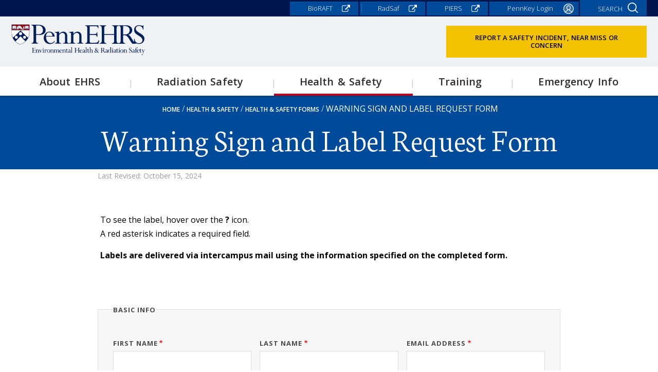

--- FILE ---
content_type: text/html; charset=UTF-8
request_url: https://ehrs.upenn.edu/health-safety/health-safety-forms/warning-sign-and-label-request-form
body_size: 19486
content:

<!DOCTYPE html>
<html lang="en" dir="ltr" prefix="content: http://purl.org/rss/1.0/modules/content/  dc: http://purl.org/dc/terms/  foaf: http://xmlns.com/foaf/0.1/  og: http://ogp.me/ns#  rdfs: http://www.w3.org/2000/01/rdf-schema#  schema: http://schema.org/  sioc: http://rdfs.org/sioc/ns#  sioct: http://rdfs.org/sioc/types#  skos: http://www.w3.org/2004/02/skos/core#  xsd: http://www.w3.org/2001/XMLSchema# ">
<head>
  <!-- Google Tag Manager -->
  <script>(function(w,d,s,l,i){w[l]=w[l]||[];w[l].push({'gtm.start':
              new Date().getTime(),event:'gtm.js'});var f=d.getElementsByTagName(s)[0],
          j=d.createElement(s),dl=l!='dataLayer'?'&l='+l:'';j.async=true;j.src=
          'https://www.googletagmanager.com/gtm.js?id='+i+dl;f.parentNode.insertBefore(j,f);
      })(window,document,'script','dataLayer','GTM-WF5GGC5');</script>
  <!-- End Google Tag Manager -->
  <meta charset="utf-8" />
<noscript><style>form.antibot * :not(.antibot-message) { display: none !important; }</style>
</noscript><script async src="https://www.googletagmanager.com/gtag/js?id=UA-89802601-5"></script>
<script>window.dataLayer = window.dataLayer || [];function gtag(){dataLayer.push(arguments)};gtag("js", new Date());gtag("set", "developer_id.dMDhkMT", true);gtag("config", "UA-89802601-5", {"groups":"default","anonymize_ip":true,"page_placeholder":"PLACEHOLDER_page_path","allow_ad_personalization_signals":false});</script>
<meta name="description" content="To see the label, hover over the ? icon. A red asterisk indicates a required field. Labels are delivered via intercampus mail using the information specified on the completed form." />
<meta name="robots" content="index, follow" />
<link rel="canonical" href="https://ehrs.upenn.edu/health-safety/health-safety-forms/warning-sign-and-label-request-form" />
<meta name="Generator" content="Drupal 10 (https://www.drupal.org)" />
<meta name="MobileOptimized" content="width" />
<meta name="HandheldFriendly" content="true" />
<meta name="viewport" content="width=device-width, initial-scale=1.0" />
<link rel="icon" href="/themes/custom/penn_oaw/image/icons/favicon/favicon.ico" type="image/vnd.microsoft.icon" />

  <title>Warning Sign and Label Request Form | PennEHRS</title>
  <link rel="stylesheet" media="all" href="/sites/default/files/css/css_IpmOQqkpLZJHRcPngwyj3m7meaIBLWSjKNRswCtp540.css?delta=0&amp;language=en&amp;theme=penn_oaw&amp;include=[base64]" />
<link rel="stylesheet" media="all" href="https://unpkg.com/tippy.js@6.3.7/dist/tippy.css" />
<link rel="stylesheet" media="all" href="/sites/default/files/css/css__Ty97BBz0GUZQ-OM-chPlaIf7ZsoMh-V3FpGLUpPubo.css?delta=2&amp;language=en&amp;theme=penn_oaw&amp;include=[base64]" />
<link rel="stylesheet" media="all" href="/sites/default/files/css/css_uzobYGVtOhxFWG5P7-wQt8uDloOo6PHU20hUBzs5yAc.css?delta=3&amp;language=en&amp;theme=penn_oaw&amp;include=[base64]" />
<link rel="stylesheet" media="all" href="https://fonts.googleapis.com/css?family=Neuton:300|Open+Sans:400,600" />
<link rel="stylesheet" media="all" href="/sites/default/files/css/css_AHx459KuxJfF7uEsmB3zi3m40_xZtTunwSf2lfWw93g.css?delta=5&amp;language=en&amp;theme=penn_oaw&amp;include=[base64]" />
<link rel="stylesheet" media="print" href="/sites/default/files/css/css_T9zKo8a6VGF8bGaEykMNR2eeaWvvC84qxiz7vPuxCac.css?delta=6&amp;language=en&amp;theme=penn_oaw&amp;include=[base64]" />
<link rel="stylesheet" media="all" href="/sites/default/files/css/css_MVSKExhGZlwu_LD3ZjARokI3fDfqqOJFcq4wk9uac_8.css?delta=7&amp;language=en&amp;theme=penn_oaw&amp;include=[base64]" />
<link rel="stylesheet" media="all" href="/webform/css/test_warning_sign_and_label_requ/custom.css?t8ea2b" />

  <script src="https://www.google.com/recaptcha/api.js?hl=en&amp;render=explicit&amp;onload=drupalRecaptchaOnload" async defer></script>

  <link rel="apple-touch-icon" sizes="180x180" href="/themes/custom/penn_oaw/image/icons/favicon/apple-touch-icon.png"/>
  <link rel="icon" type="image/png" href="/themes/custom/penn_oaw/image/icons/favicon/favicon-32x32.png" sizes="32x32"/>
  <link rel="icon" type="image/png" href="/themes/custom/penn_oaw/image/icons/favicon/favicon-16x16.png" sizes="16x16"/>
  <link rel="mask-icon" href="/themes/custom/penn_oaw/image/icons/favicon/safari-pinned-tab.svg" color="#fffff"/>
</head>
<body class="no-sidebars path-node page-node-type-webform">
  <!-- Google Tag Manager (noscript) -->
  <noscript>
    <iframe src="https://www.googletagmanager.com/ns.html?id=GTM-WF5GGC5"
            height="0" width="0" style="display:none;visibility:hidden">
    </iframe>
  </noscript>
  <!-- End Google Tag Manager (noscript) -->
  <a href="#main-content" class="visually-hidden focusable skip-link">
    Skip to main content
  </a>
      
  
        <div class="dialog-off-canvas-main-canvas" data-off-canvas-main-canvas>
    <div role="document" class="page">
      <header id="page_top">
      <div class="outer-wrapper">
        

  <div class="region region-page-penn-top">
    <nav role="navigation" aria-labelledby="block-secondarymenu-menu" id="block-secondarymenu" class="nav nav__secondary block block-menu navigation menu--secondary-menu">
            
  <h2 class="visually-hidden" id="block-secondarymenu-menu">Secondary menu</h2>
  

        
              <ul class="menu">
                    <li class="menu-item">
        <a href="https://penn.bioraft.com/" title="" id="" name="" rel="" style="" target="" accesskey="">BioRAFT</a>
              </li>
                <li class="menu-item">
        <a href="https://ehrs.admin.upenn.edu/radsaf/" title="" id="" name="" rel="" style="" target="" accesskey="">RadSaf</a>
              </li>
                <li class="menu-item">
        <a href="https://apps.research.upenn.edu/login" title="Penn IBC Electronic Registration System">PIERS</a>
              </li>
                <li class="menu-item">
        <a href="/initiate_saml" class="menu--item-login-logout" data-drupal-link-system-path="initiate_saml">PennKey Login</a>
              </li>
        </ul>
  


  </nav>


<div class="penn-header-search nav__search block block-penn-search block-header-search-form-block block-customsearchblockformforheader" data-drupal-selector="penn-header-search" id="block-customsearchblockformforheader">
  
    
      <form action="/health-safety/health-safety-forms/warning-sign-and-label-request-form" method="post" id="penn-header-search" accept-charset="UTF-8">
  <input data-drupal-selector="edit-submit" type="submit" id="edit-submit" name="op" value="Search" class="button js-form-submit form-submit" />
<i class="fa fa-search" aria-hidden="true"></i><div class="js-form-item form-item js-form-type-textfield form-type-textfield js-form-item-header-search-key form-item-header-search-key form-no-label">
        <input placeholder="Sitewide search..." data-drupal-selector="edit-header-search-key" type="text" id="edit-header-search-key" name="header_search_key" value="" size="60" maxlength="128" class="form-text required" required="required" aria-required="true" />

        </div>
<input autocomplete="off" data-drupal-selector="form-7vrnyarmb8jkqdpjdh0cdrwzj-cigbjgwfuugzmwf6i" type="hidden" name="form_build_id" value="form-7VRnYARmb8jkqDPjdh0cDrwzj_cIgbjgwFuuGZmWF6I" />
<input data-drupal-selector="edit-penn-header-search" type="hidden" name="form_id" value="penn_header_search" />

</form>

  </div>
  </div>

      </div>
    </header>
  
      <section class="holder" id="header_top">
      <div class="columns">
        

  <div class="region region-header-top">
    

<div id="block-penn-oaw-branding" class="logo block block-system block-system-branding-block block-penn-oaw-branding">
  
    
    
      <div class="site-name">
                    <a href="/" title="Home" rel="home" class="site-logo">
                      <img src="/themes/custom/penn_oaw/logo.svg" alt="Home" />
                  </a>
          </div>   
  </div>

<div id="block-reportasafetyconcern" class="contrast-block block block-block-content block-block-content86e8da99-59e0-404e-8690-d214e3cfe074 block-reportasafetyconcern">
  
    
      
            <div class="field field--name-field-reference field--type-entity-reference field--label-hidden field__item"><a href="/report-safety-incident-near-miss-or-concern" hreflang="en">Report a Safety Incident, Near Miss or Concern</a></div>
      
  </div>
  </div>

      </div>
    </section>
  
      <section id="header_bottom">
      <div class="columns">
        

  <div class="region region-header-bottom">
    <nav role="navigation" aria-labelledby="block-mainnavigation-menu" id="block-mainnavigation" class="nav menu-header-main block block-menu navigation menu--main">
            
  <h2 class="visually-hidden" id="block-mainnavigation-menu">Main navigation</h2>
  

        
              <ul class="menu">
                    <li class="menu-item menu-item--expanded">
        <a href="/about-ehrs" title="" id="" name="" rel="" style="" target="" accesskey="" data-drupal-link-system-path="node/410">About EHRS</a>
                                <ul class="menu">
                    <li class="menu-item">
        <a href="/about-ehrs/contact-ehrs" data-drupal-link-system-path="node/867">Contact EHRS</a>
              </li>
                <li class="menu-item">
        <a href="/about-ehrs/ehrs-resources" data-drupal-link-system-path="node/402">EHRS Resources</a>
              </li>
        </ul>
  
              </li>
                <li class="menu-item menu-item--expanded">
        <a href="/radiation-safety" title="" id="" name="" rel="" target="" accesskey="" data-drupal-link-system-path="radiation-safety">Radiation Safety</a>
                                <ul class="menu">
                    <li class="menu-item menu-item--expanded">
        <a href="/radiation-safety" title="" id="" name="" rel="" target="" accesskey="" data-drupal-link-system-path="radiation-safety">Topics</a>
                                <ul class="menu">
                    <li class="menu-item menu-item--collapsed">
        <a href="/radiation-safety/topics/clinical" data-drupal-link-system-path="node/78">Clinical</a>
              </li>
                <li class="menu-item menu-item--collapsed">
        <a href="/radiation-safety/topics/research" data-drupal-link-system-path="node/86">Research</a>
              </li>
                <li class="menu-item menu-item--collapsed">
        <a href="/radiation-safety/topics/x-ray" data-drupal-link-system-path="node/178">X-Ray</a>
              </li>
                <li class="menu-item menu-item--collapsed">
        <a href="/radiation-safety/topics/accelerator" data-drupal-link-system-path="node/90">Accelerator</a>
              </li>
                <li class="menu-item menu-item--collapsed">
        <a href="/radiation-safety/topics/irradiator" data-drupal-link-system-path="node/89">Irradiator</a>
              </li>
                <li class="menu-item menu-item--collapsed">
        <a href="/radiation-safety/topics/veterinary" data-drupal-link-system-path="node/76">Veterinary</a>
              </li>
                <li class="menu-item menu-item--collapsed">
        <a href="/radiation-safety/topics/radiation-safety-training" title="" id="" name="" rel="" style="" target="" accesskey="" data-drupal-link-system-path="node/91">Radiation Safety Training</a>
              </li>
                <li class="menu-item menu-item--collapsed">
        <a href="/radiation-safety/topics/user-toolbox" data-drupal-link-system-path="node/84">User Toolbox</a>
              </li>
                <li class="menu-item menu-item--collapsed">
        <a href="/radiation-safety/topics/radiation-safety-contacts-policies" title="" id="" name="" rel="" style="" target="" accesskey="" data-drupal-link-system-path="node/352">Radiation Safety Contacts &amp; Policies</a>
              </li>
        </ul>
  
              </li>
        </ul>
  
              </li>
                <li class="menu-item menu-item--expanded menu-item--active-trail active">
        <a href="/health-safety" title="" id="" name="" rel="" target="" accesskey="" data-drupal-link-system-path="health-safety">Health &amp; Safety</a>
                                <ul class="menu">
                    <li class="menu-item menu-item--expanded">
        <a href="/health-safety/lab-safety" title="" id="" name="" rel="" style="" target="" accesskey="" data-drupal-link-system-path="node/305">Lab Safety</a>
                                <ul class="menu">
                    <li class="menu-item menu-item--collapsed">
        <a href="/health-safety/lab-safety/responsibilities-research-faculty" data-drupal-link-system-path="node/398">Responsibilities for Research Faculty</a>
              </li>
                <li class="menu-item menu-item--collapsed">
        <a href="/policies-resources/chemical-hygiene-plan" data-drupal-link-system-path="node/355">Chemical Hygiene Plan</a>
              </li>
                <li class="menu-item menu-item--collapsed">
        <a href="/health-safety/lab-safety/laboratory-inspection-program" data-drupal-link-system-path="node/345">Laboratory Inspection Program</a>
              </li>
                <li class="menu-item menu-item--collapsed">
        <a href="/health-safety/lab-safety/safety-alerts-and-faqs" data-drupal-link-system-path="node/385">Safety Alerts and FAQs</a>
              </li>
                <li class="menu-item menu-item--collapsed">
        <a href="/health-safety/lab-safety/lab-design-equipment" data-drupal-link-system-path="node/373">Lab Design &amp; Equipment</a>
              </li>
                <li class="menu-item menu-item--collapsed">
        <a href="/health-safety/lab-safety/chemical-inventory-program" title="Penn&#039;s Chemical Inventory Program" data-drupal-link-system-path="node/483">Chemical Inventory Program</a>
              </li>
                <li class="menu-item">
        <a href="/health-safety/lab-safety/epa-methylene-chloride-regulation" data-drupal-link-system-path="node/951">EPA Methylene Chloride Regulation</a>
              </li>
                <li class="menu-item menu-item--collapsed">
        <a href="/health-safety/lab-safety/formaldehyde" data-drupal-link-system-path="node/158">Formaldehyde</a>
              </li>
                <li class="menu-item">
        <a href="/health-safety/lab-safety/physical-hazards-laboratory" title="Links to Sections of the Website Pertaining to Physical Hazards in Laboratories" data-drupal-link-system-path="node/579">Physical Hazards in the Laboratory</a>
              </li>
                <li class="menu-item menu-item--collapsed">
        <a href="/health-safety/lab-safety/teaching-labs-demos" data-drupal-link-system-path="node/669">Teaching Labs &amp; Demos</a>
              </li>
                <li class="menu-item menu-item--collapsed">
        <a href="/health-safety/lab-safety/fume-hoods" data-drupal-link-system-path="node/795">Fume Hoods</a>
              </li>
        </ul>
  
              </li>
                <li class="menu-item">
        <a href="/health-safety/field-study-research-safety" data-drupal-link-system-path="node/967">Field Study &amp; Research Safety</a>
              </li>
                <li class="menu-item menu-item--expanded">
        <a href="/health-safety/biosafety" data-drupal-link-system-path="node/77">Biosafety</a>
                                <ul class="menu">
                    <li class="menu-item">
        <a href="/health-safety/biosafety/aerosol-producing-equipment" data-drupal-link-system-path="node/853">Aerosol Producing Equipment</a>
              </li>
                <li class="menu-item">
        <a href="/health-safety/regulated-waste/biohazardous-waste" title="" id="" name="" rel="" style="" target="" accesskey="" data-drupal-link-system-path="node/407">Biohazardous Waste</a>
              </li>
                <li class="menu-item">
        <a href="/health-safety/biosafety/biological-registration" data-drupal-link-system-path="node/522">Biological Registration</a>
              </li>
                <li class="menu-item">
        <a href="/health-safety/biosafety/biological-safety-manual" data-drupal-link-system-path="node/358">Biological Safety Manual</a>
              </li>
                <li class="menu-item">
        <a href="/health-safety/biosafety/biosafety-cabinets" title="biosafetycabinets" data-drupal-link-system-path="node/425">Biosafety Cabinets</a>
              </li>
                <li class="menu-item menu-item--collapsed">
        <a href="/health-safety/biosafety/institutional-biosafety-committee-ibc" data-drupal-link-system-path="node/341">Institutional Biosafety Committee (IBC)</a>
              </li>
                <li class="menu-item menu-item--collapsed">
        <a href="/health-safety/biosafety/research-compliance" data-drupal-link-system-path="node/485">Research Compliance</a>
              </li>
                <li class="menu-item">
        <a href="/health-safety/shipping" title="" id="" name="" rel="" style="" target="" accesskey="" data-drupal-link-system-path="node/82">Shipping</a>
              </li>
                <li class="menu-item">
        <a href="/health-safety/biosafety/special-containment" data-drupal-link-system-path="node/520">Special Containment</a>
              </li>
        </ul>
  
              </li>
                <li class="menu-item menu-item--expanded">
        <a href="/health-safety/chemical-safety" title="" id="" name="" rel="" style="" target="" accesskey="" data-drupal-link-system-path="node/73">Chemical Safety</a>
                                <ul class="menu">
                    <li class="menu-item">
        <a href="/health-safety/lab-safety/formaldehyde" title="" id="" name="" rel="" style="" target="" accesskey="" data-drupal-link-system-path="node/158">Formaldehyde</a>
              </li>
        </ul>
  
              </li>
                <li class="menu-item menu-item--expanded">
        <a href="/health-safety/ergonomics" data-drupal-link-system-path="node/200">Ergonomics</a>
                                <ul class="menu">
                    <li class="menu-item menu-item--collapsed">
        <a href="/health-safety/ergonomics/computer-ergonomics" data-drupal-link-system-path="node/165">Computer Ergonomics</a>
              </li>
                <li class="menu-item">
        <a href="/health-safety/ergonomics/home-office-ergonomics" data-drupal-link-system-path="node/786">Home Office Ergonomics</a>
              </li>
                <li class="menu-item">
        <a href="/health-safety/ergonomics/risk-factors" data-drupal-link-system-path="node/167">Risk Factors</a>
              </li>
                <li class="menu-item">
        <a href="/health-safety/ergonomics/laboratory-ergonomics" data-drupal-link-system-path="node/571">Laboratory Ergonomics</a>
              </li>
                <li class="menu-item">
        <a href="/policies-resources/manual-materials-handling" data-drupal-link-system-path="node/557">Manual Materials Handling</a>
              </li>
                <li class="menu-item">
        <a href="/health-safety/health-safety-forms/contact-ergonomics-staff" title="" id="" name="" rel="" style="" target="" accesskey="" data-drupal-link-system-path="node/561">Contact the Ergonomics Staff</a>
              </li>
        </ul>
  
              </li>
                <li class="menu-item menu-item--expanded">
        <a href="/health-safety/laser-safety" data-drupal-link-system-path="node/201">Laser Safety</a>
                                <ul class="menu">
                    <li class="menu-item">
        <a href="/policies-resources/laser-safety-manual" data-drupal-link-system-path="node/521">Laser Safety Manual</a>
              </li>
                <li class="menu-item">
        <a href="/health-safety/laser-safety/laser-sops-registry-form-sign-requests" data-drupal-link-system-path="node/510">Laser SOPs, Registry Form &amp; Sign Requests</a>
              </li>
                <li class="menu-item">
        <a href="/health-safety/laser-safety/laser-safety-training" data-drupal-link-system-path="node/511">Laser Safety Training</a>
              </li>
                <li class="menu-item menu-item--collapsed">
        <a href="/health-safety/laser-safety/laser-safety-fact-sheets-reference-materials" data-drupal-link-system-path="node/495">Laser Safety Fact Sheets &amp; Reference Materials</a>
              </li>
        </ul>
  
              </li>
                <li class="menu-item menu-item--expanded">
        <a href="/health-safety/shipping" data-drupal-link-system-path="node/82">Shipping</a>
                                <ul class="menu">
                    <li class="menu-item">
        <a href="/health-safety/shipping/guidance-shipping-sars-cov-2-and-covid-19-patient-samples-0" data-drupal-link-system-path="node/761">Guidance for shipping SARS-CoV-2 and COVID-19 patient samples</a>
              </li>
                <li class="menu-item">
        <a href="/health-safety/shipping/current-guidance-shipping-materials-countries-restrictions" title="Current Guidance for Shipping Materials to Countries with Restrictions" data-drupal-link-system-path="node/766">Current Guidance for Shipping Materials to Countries with Restrictions</a>
              </li>
                <li class="menu-item">
        <a href="/health-safety/shipping/notice-penn-shipping-community-hazard-labels-and-reused-boxes" data-drupal-link-system-path="node/710">NOTICE TO PENN SHIPPING COMMUNITY: Hazard Labels and Reused Boxes</a>
              </li>
                <li class="menu-item">
        <a href="/health-safety/shipping/changes-dangerous-goods-regulations" data-drupal-link-system-path="node/185">Changes to the Dangerous Goods Regulations</a>
              </li>
                <li class="menu-item">
        <a href="/health-safety/shipping/import-and-export" data-drupal-link-system-path="node/553">Import and Export</a>
              </li>
                <li class="menu-item">
        <a href="/health-safety/shipping/dangerous-goods-declaration-emergency-response-procedures" data-drupal-link-system-path="node/370">Dangerous Goods Declaration &amp; Emergency Response Procedures</a>
              </li>
                <li class="menu-item">
        <a href="/health-safety/shipping/shipping-biological-material" data-drupal-link-system-path="node/344">Shipping Biological Material</a>
              </li>
                <li class="menu-item menu-item--collapsed">
        <a href="/health-safety/shipping/shipping-chemical-materials" data-drupal-link-system-path="node/473">Shipping Chemical Materials</a>
              </li>
                <li class="menu-item">
        <a href="/health-safety/shipping/shipping-radioactive-materials" data-drupal-link-system-path="node/474">Shipping Radioactive Materials</a>
              </li>
                <li class="menu-item">
        <a href="/health-safety/shipping/trl-shuttle" data-drupal-link-system-path="node/470">TRL Shuttle</a>
              </li>
                <li class="menu-item">
        <a href="/health-safety/shipping/training-requirements-shippers" data-drupal-link-system-path="node/362">Training Requirements</a>
              </li>
                <li class="menu-item">
        <a href="/health-safety/shipping/eshippennr" data-drupal-link-system-path="node/372">eShip@Penn®</a>
              </li>
        </ul>
  
              </li>
                <li class="menu-item menu-item--expanded">
        <a href="/health-safety/regulated-waste" data-drupal-link-system-path="node/74">Regulated Waste</a>
                                <ul class="menu">
                    <li class="menu-item">
        <a href="/health-safety/regulated-waste/recycling" data-drupal-link-system-path="node/808">Recycling</a>
              </li>
                <li class="menu-item">
        <a href="/emergency-info" title="" id="" name="" rel="" style="" target="" accesskey="" data-drupal-link-system-path="node/60">Spills &amp; Emergencies</a>
              </li>
                <li class="menu-item menu-item--collapsed">
        <a href="/health-safety/regulated-waste/chemical-waste" data-drupal-link-system-path="node/348">Chemical Waste</a>
              </li>
                <li class="menu-item menu-item--collapsed">
        <a href="/health-safety/regulated-waste/biohazardous-waste" data-drupal-link-system-path="node/407">Biohazardous Waste</a>
              </li>
                <li class="menu-item">
        <a href="/health-safety/regulated-waste/controlled-substances" data-drupal-link-system-path="node/408">Controlled Substances</a>
              </li>
                <li class="menu-item menu-item--collapsed">
        <a href="/health-safety/regulated-waste/sharps-glassware" data-drupal-link-system-path="node/409">Sharps &amp; Glassware</a>
              </li>
                <li class="menu-item menu-item--collapsed">
        <a href="/health-safety/regulated-waste/computer-electronics-battery-recyclingdisposal-options" data-drupal-link-system-path="node/377">Computer &amp; Electronics Recycling and Disposal Options</a>
              </li>
        </ul>
  
              </li>
                <li class="menu-item menu-item--expanded">
        <a href="/health-safety/environmental-programs" title="" id="" name="" rel="" style="" target="" accesskey="" data-drupal-link-system-path="node/88">Environmental Programs</a>
                                <ul class="menu">
                    <li class="menu-item">
        <a href="/health-safety/environmental-programs/air-emission-sources-clean-air-act" data-drupal-link-system-path="node/613">Air Emission Sources (Clean Air Act)</a>
              </li>
                <li class="menu-item">
        <a href="/policies-resources/environmental-protection-policy" title="" id="" name="" rel="" style="" target="" accesskey="" data-drupal-link-system-path="node/340">Environmental Protection Policy</a>
              </li>
                <li class="menu-item">
        <a href="/health-safety/environmental-programs/storage-tank-management-underground-and-aboveground" data-drupal-link-system-path="node/614">Storage Tank Mangement - Underground and Aboveground</a>
              </li>
                <li class="menu-item">
        <a href="/health-safety/environmental-programs/regulatory-agency-inspections" data-drupal-link-system-path="node/609">Regulatory Agency Inspections</a>
              </li>
                <li class="menu-item">
        <a href="/health-safety/environmental-programs/real-estate-environmental-remediation-projects" data-drupal-link-system-path="node/612">Real Estate &amp; Environmental Remediation Projects</a>
              </li>
        </ul>
  
              </li>
                <li class="menu-item menu-item--expanded">
        <a href="/health-safety/general-safety" title="" id="" name="" rel="" style="" target="" accesskey="" data-drupal-link-system-path="node/81">General Safety</a>
                                <ul class="menu">
                    <li class="menu-item">
        <a href="/health-safety/general-safety/control-hazardous-energy-lockouttagout" data-drupal-link-system-path="node/162">Control of Hazardous Energy (Lockout/Tagout)</a>
              </li>
                <li class="menu-item">
        <a href="/health-safety/general-safety/school-design-student-support" data-drupal-link-system-path="node/950">School of Design - Student Support</a>
              </li>
                <li class="menu-item">
        <a href="https://ehrs.upenn.edu/health-safety/chemical-safety/pesticide-application-safety-program">Pesticide Application Safety Program</a>
              </li>
                <li class="menu-item">
        <a href="/health-safety/general-safety/electrical-safety" data-drupal-link-system-path="node/163">Electrical Safety</a>
              </li>
                <li class="menu-item">
        <a href="/health-safety/general-safety/lithium-battery-safety" data-drupal-link-system-path="node/365">Lithium Battery Safety</a>
              </li>
                <li class="menu-item">
        <a href="/health-safety/general-safety/confined-space-programs" data-drupal-link-system-path="node/436">Confined Space Programs</a>
              </li>
                <li class="menu-item">
        <a href="/health-safety/general-safety/fall-protection" data-drupal-link-system-path="node/169">Fall Protection</a>
              </li>
                <li class="menu-item">
        <a href="/health-safety/general-safety/elevating-work-platform-programs" data-drupal-link-system-path="node/168">Mobile Elevating Work Platform Program</a>
              </li>
                <li class="menu-item">
        <a href="/health-safety/general-safety/ladder-safety" data-drupal-link-system-path="node/170">Ladder Safety</a>
              </li>
                <li class="menu-item">
        <a href="/health-safety/general-safety/machinery-robotics-and-power-tool-safety" title="Machinery, Robotics and Power Tool Safety" data-drupal-link-system-path="node/171">Machinery, Robotics and Power Tool Safety</a>
              </li>
                <li class="menu-item">
        <a href="/health-safety/general-safety/makerspaces-robotics-laboratories-academicresearch-shops" title="Makerspaces, Robotics Labs &amp; Shops" data-drupal-link-system-path="node/789">Makerspaces, Robotics Laboratories &amp; Academic/Research Shops</a>
              </li>
                <li class="menu-item">
        <a href="/health-safety/general-safety/occupational-safety-fact-sheets" data-drupal-link-system-path="node/172">Occupational Safety Fact Sheets</a>
              </li>
                <li class="menu-item">
        <a href="/policies-resources/hearing-conservation-program" title="" id="" name="" rel="" style="" target="" accesskey="" data-drupal-link-system-path="node/533">Hearing Conservation Program</a>
              </li>
                <li class="menu-item">
        <a href="/health-safety/general-safety/facilities-and-real-estate-services-fres" data-drupal-link-system-path="node/547">Facilities and Real Estate Services (FRES)</a>
              </li>
                <li class="menu-item menu-item--collapsed">
        <a href="/policies-resources/hazard-communication-program" title="" id="" name="" rel="" style="" target="" accesskey="" data-drupal-link-system-path="node/534">Hazard Communication Program</a>
              </li>
                <li class="menu-item">
        <a href="/policies-resources/respiratory-protection-program" title="" id="" name="" rel="" style="" target="" accesskey="" data-drupal-link-system-path="node/542">Respiratory Protection Program</a>
              </li>
        </ul>
  
              </li>
                <li class="menu-item menu-item--expanded">
        <a href="/health-safety/general-health" title="" id="" name="" rel="" style="" target="" accesskey="" data-drupal-link-system-path="node/223">General Health</a>
                                <ul class="menu">
                    <li class="menu-item">
        <a href="/health-safety/general-health/heat-illness-prevention" data-drupal-link-system-path="node/309">Heat Illness Prevention</a>
              </li>
                <li class="menu-item">
        <a href="/health-safety/general-health/safety-shower-eyewash-program" title="Safety Shower and Eyewash program" data-drupal-link-system-path="node/965">Emergency Irrigation Program</a>
              </li>
                <li class="menu-item">
        <a href="/policies-resources/hearing-conservation-program" data-drupal-link-system-path="node/533">Hearing Conservation Program</a>
              </li>
                <li class="menu-item">
        <a href="/health-safety/general-health/asbestos-management" data-drupal-link-system-path="node/311">Asbestos Management</a>
              </li>
                <li class="menu-item">
        <a href="/health-safety/general-health/crystalline-silica" title="Crystalline Silica Exposure Control Program" data-drupal-link-system-path="node/792">Crystalline Silica</a>
              </li>
                <li class="menu-item">
        <a href="/health-safety/general-health/lead-management" data-drupal-link-system-path="node/442">Lead Management</a>
              </li>
                <li class="menu-item">
        <a href="/health-safety/general-health/indoor-air-quality" data-drupal-link-system-path="node/548">Indoor Air Quality</a>
              </li>
                <li class="menu-item">
        <a href="/health-safety/ergonomics" title="" id="" name="" rel="" style="" target="" accesskey="" data-drupal-link-system-path="node/200">Ergonomics</a>
              </li>
                <li class="menu-item">
        <a href="/health-safety/general-health/reproductive-health" data-drupal-link-system-path="node/551">Reproductive Health</a>
              </li>
        </ul>
  
              </li>
                <li class="menu-item menu-item--expanded menu-item--active-trail">
        <a href="/health-safety/health-safety-forms" data-drupal-link-system-path="node/306">Health &amp; Safety Forms</a>
                                <ul class="menu">
                    <li class="menu-item">
        <a href="/health-safety/health-safety-forms/chemical-borrow-request" data-drupal-link-system-path="node/711">Chemical Borrow Request</a>
              </li>
                <li class="menu-item">
        <a href="/health-safety/health-safety-forms/contact-ergonomics-staff" data-drupal-link-system-path="node/561">Contact the Ergonomics Staff</a>
              </li>
                <li class="menu-item">
        <a href="/health-safety/health-safety-forms/hepatitis-b-vaccination-request" data-drupal-link-system-path="node/297">Hepatitis B Vaccination Request</a>
              </li>
                <li class="menu-item">
        <a href="/health-safety/health-safety-forms/laser-warning-sign-request" data-drupal-link-system-path="node/304">Laser Warning Sign Request</a>
              </li>
                <li class="menu-item">
        <a href="/health-safety/health-safety-forms/non-mercury-thermometer-request" data-drupal-link-system-path="node/292">Non Mercury Thermometer Request</a>
              </li>
                <li class="menu-item">
        <a href="/health-safety/health-safety-forms/chemical-inventory-problem-container-request-form" data-drupal-link-system-path="node/296">Problem Container Form</a>
              </li>
                <li class="menu-item">
        <a href="/health-safety/health-safety-forms/room-sign-request-form" data-drupal-link-system-path="node/294">Room Sign Request Form</a>
              </li>
                <li class="menu-item">
        <a href="/health-safety/health-safety-forms/safety-data-sheet-request" data-drupal-link-system-path="node/537">Safety Data Sheet Request</a>
              </li>
                <li class="menu-item menu-item--active-trail">
        <a href="/health-safety/health-safety-forms/warning-sign-and-label-request-form" data-drupal-link-system-path="node/293" class="is-active" aria-current="page">Warning Sign and Label Request Form</a>
              </li>
        </ul>
  
              </li>
                <li class="menu-item menu-item--expanded">
        <a href="/health-safety/personal-protective-equipment-ppe" data-drupal-link-system-path="node/314">Personal Protective Equipment (PPE)</a>
                                <ul class="menu">
                    <li class="menu-item">
        <a href="/policies-resources/hearing-conservation-program" title="" id="" name="" rel="" style="" target="" accesskey="" data-drupal-link-system-path="node/533">Hearing Conservation Program</a>
              </li>
                <li class="menu-item">
        <a href="/policies-resources/chemical-hygiene-plan" title="" id="" name="" rel="" style="" target="" accesskey="" data-drupal-link-system-path="node/355">Chemical Hygiene Plan</a>
              </li>
                <li class="menu-item">
        <a href="/radiation-safety/topics/research/radiation-safety-user-guides" title="" id="" name="" rel="" style="" target="" accesskey="" data-drupal-link-system-path="node/92">Radiation Safety User Guides</a>
              </li>
                <li class="menu-item">
        <a href="/policies-resources/respiratory-protection-program" data-drupal-link-system-path="node/542">Respiratory Protection Program</a>
              </li>
        </ul>
  
              </li>
                <li class="menu-item">
        <a href="/health-safety/safer-sharps" data-drupal-link-system-path="node/986">Safer Sharps</a>
              </li>
                <li class="menu-item menu-item--expanded">
        <a href="/health-safety/safety-animal-research" data-drupal-link-system-path="node/846">Safety in Animal Research</a>
              </li>
                <li class="menu-item">
        <a href="/health-safety/incident-reporting-forms" data-drupal-link-system-path="node/949">Incident Reporting Forms</a>
              </li>
        </ul>
  
              </li>
                <li class="menu-item menu-item--expanded">
        <a href="/training" data-drupal-link-system-path="node/61">Training</a>
                                <ul class="menu">
                    <li class="menu-item menu-item--expanded">
        <a href="/training/ehrs-workday-learning-selection-guide" data-drupal-link-system-path="node/863">EHRS Workday Learning Selection Guide</a>
                                <ul class="menu">
                    <li class="menu-item">
        <a href="/training/ehrs-workday-learning-selection-guide/main-campus-training" data-drupal-link-system-path="node/866">Main Campus Training</a>
              </li>
                <li class="menu-item">
        <a href="/training/ehrs-workday-learning-selection-guide/nbc-campus-training" data-drupal-link-system-path="node/864">NBC Campus Training</a>
              </li>
                <li class="menu-item">
        <a href="/training/ehrs-workday-learning-selection-guide/morris-arboretum-gardens-campus-training" data-drupal-link-system-path="node/865">Morris Arboretum &amp; Gardens Campus Training</a>
              </li>
        </ul>
  
              </li>
                <li class="menu-item menu-item--expanded">
        <a href="/training/non-affiliate-laboratory-orientation-selection-page" data-drupal-link-system-path="node/922">Non-Affiliate Laboratory Orientation Selection Page</a>
                                <ul class="menu">
                    <li class="menu-item menu-item--collapsed">
        <a href="/training/non-affiliate-laboratory-orientation-selection-page/online-laboratory-orientation" data-drupal-link-system-path="node/597">Online Laboratory Orientation Registration for Non-Affiliates</a>
              </li>
                <li class="menu-item">
        <a href="/training/non-affiliate-laboratory-orientation-selection-page/person-lab-orientation-registration" data-drupal-link-system-path="node/921">In-Person Lab Orientation Registration for Non-Affiliates</a>
              </li>
        </ul>
  
              </li>
                <li class="menu-item">
        <a href="/radiation-safety/topics/radiation-safety-training" title="" id="" name="" rel="" style="" target="" accesskey="" data-drupal-link-system-path="node/91">Radiation Safety Training</a>
              </li>
        </ul>
  
              </li>
                <li class="menu-item menu-item--expanded">
        <a href="/emergency-info" data-drupal-link-system-path="node/60">Emergency Info</a>
                                <ul class="menu">
                    <li class="menu-item">
        <a href="/emergency-info/b-virus-guidance" data-drupal-link-system-path="node/857">B Virus Guidance</a>
              </li>
                <li class="menu-item">
        <a href="/emergency-info/where-seek-treatment-emergencies-involving-injuries" data-drupal-link-system-path="node/545">Where to Seek Treatment:  Emergencies Involving Injuries</a>
              </li>
        </ul>
  
              </li>
        </ul>
  


  </nav>

  </div>

      </div>
    </section>
  
      <section id="breadcrumb">
      <div class="outer-wrapper">
        

  <div class="region region-breadcrumb">
    

<div id="block-breadcrumbs" class="block block-system block-system-breadcrumb-block block-breadcrumbs">
  
    
        <nav class="breadcrumb" role="navigation" aria-labelledby="system-breadcrumb">
    <h2 id="system-breadcrumb" class="visually-hidden">Breadcrumb</h2>
    <ol>
              <li>
                      <a href="/">Home</a>
                  </li>
              <li>
                      <a href="/health-safety">Health &amp; Safety</a>
                  </li>
              <li>
                      <a href="/health-safety/health-safety-forms">Health &amp; Safety Forms</a>
                  </li>
              <li>
                      Warning Sign and Label Request Form
                  </li>
          </ol>
  </nav>

  </div>

<div id="block-penn-oaw-page-title" class="block block-core block-page-title-block block-penn-oaw-page-title">
  
    
      
  <h1 class="page-title"><span class="field field--name-title field--type-string field--label-hidden">Warning Sign and Label Request Form</span>
</h1>


  </div>
  </div>

      </div>
    </section>
  
  
  <main role="main" class="outer-wrapper content--filters">

    <section id="content">
      

  <div class="region region-content">
    <div data-drupal-messages-fallback class="hidden"></div>


<div id="block-penn-oaw-content" class="block block-system block-system-main-block block-penn-oaw-content">
  
    
      
<article id="node-293"  data-history-node-id="293" about="/health-safety/health-safety-forms/warning-sign-and-label-request-form" class="node node--type-webform node--view-mode-full logged-out logged-in">
  
    

  <p class="revision-date">Last Revised: October 15, 2024</p>
    <div class="posted">
        
  </div>
  
  <div class="node__content">
    
            <div class="clearfix text-formatted field field--name-body field--type-text-with-summary field--label-hidden field__item"><p>To see the label, hover over the&nbsp;<strong>?</strong>&nbsp;icon.<br>
A red asterisk indicates a required field.</p>

<p><strong>Labels are delivered via intercampus mail using the information specified on the completed form.</strong></p></div>
      
            <div class="field field--name-webform field--type-webform field--label-hidden field__item"><form class="webform-submission-form webform-submission-add-form webform-submission-test-warning-sign-and-label-requ-form webform-submission-test-warning-sign-and-label-requ-add-form webform-submission-test-warning-sign-and-label-requ-node-293-form webform-submission-test-warning-sign-and-label-requ-node-293-add-form js-webform-details-toggle webform-details-toggle antibot" data-drupal-selector="webform-submission-test-warning-sign-and-label-requ-node-293-add-form" data-action="/health-safety/health-safety-forms/warning-sign-and-label-request-form" action="/antibot" method="post" id="webform-submission-test-warning-sign-and-label-requ-node-293-add-form" accept-charset="UTF-8">
  
  <noscript>
  <div class="antibot-no-js antibot-message antibot-message-warning">You must have JavaScript enabled to use this form.</div>
</noscript>
<fieldset data-drupal-selector="edit-basic-info" id="edit-basic-info" class="js-webform-type-fieldset webform-type-fieldset js-form-item form-item js-form-wrapper form-wrapper">
      <legend>
    <span class="fieldset-legend">Basic Info</span>
  </legend>
  <div class="fieldset-wrapper">
                <div data-drupal-selector="edit-basic-info-flexbox" class="webform-flexbox js-webform-flexbox js-form-wrapper form-wrapper" id="edit-basic-info-flexbox"><div class="webform-flex webform-flex--1"><div class="webform-flex--container"><div class="js-form-item form-item js-form-type-textfield form-type-textfield js-form-item-first-name form-item-first-name">
      <label for="edit-first-name" class="js-form-required form-required">First Name</label>
        <input data-drupal-selector="edit-first-name" type="text" id="edit-first-name" name="first_name" value="" size="60" maxlength="255" class="form-text required" required="required" aria-required="true" />

        </div>
</div></div><div class="webform-flex webform-flex--1"><div class="webform-flex--container"><div class="js-form-item form-item js-form-type-textfield form-type-textfield js-form-item-last-name form-item-last-name">
      <label for="edit-last-name" class="js-form-required form-required">Last Name</label>
        <input data-drupal-selector="edit-last-name" type="text" id="edit-last-name" name="last_name" value="" size="60" maxlength="255" class="form-text required" required="required" aria-required="true" />

        </div>
</div></div><div class="webform-flex webform-flex--1"><div class="webform-flex--container"><div class="js-form-item form-item js-form-type-textfield form-type-textfield js-form-item-email-address form-item-email-address">
      <label for="edit-email-address" class="js-form-required form-required">Email Address</label>
        <input data-drupal-selector="edit-email-address" type="text" id="edit-email-address" name="email_address" value="" size="60" maxlength="255" class="form-text required" required="required" aria-required="true" />

        </div>
</div></div></div>
<div data-drupal-selector="edit-flex2" class="webform-flexbox js-webform-flexbox js-form-wrapper form-wrapper" id="edit-flex2"><div class="webform-flex webform-flex--1"><div class="webform-flex--container"><div class="js-form-item form-item js-form-type-textfield form-type-textfield js-form-item-school-and-department form-item-school-and-department">
      <label for="edit-school-and-department" class="js-form-required form-required">School and Dept.</label>
        <input data-drupal-selector="edit-school-and-department" type="text" id="edit-school-and-department" name="school_and_department" value="" size="60" maxlength="255" class="form-text required" required="required" aria-required="true" />

        </div>
</div></div><div class="webform-flex webform-flex--1"><div class="webform-flex--container"><div class="js-form-item form-item js-form-type-textfield form-type-textfield js-form-item-pi-name form-item-pi-name">
      <label for="edit-pi-name" class="js-form-required form-required">PI Name</label>
        <input data-drupal-selector="edit-pi-name" type="text" id="edit-pi-name" name="pi_name" value="" size="60" maxlength="255" class="form-text required" required="required" aria-required="true" />

        </div>
</div></div><div class="webform-flex webform-flex--1"><div class="webform-flex--container"><div class="js-form-item form-item js-form-type-textfield form-type-textfield js-form-item-building-name- form-item-building-name-">
      <label for="edit-building-name-" class="js-form-required form-required">Building Name </label>
        <input data-drupal-selector="edit-building-name-" type="text" id="edit-building-name-" name="building_name_" value="" size="60" maxlength="255" class="form-text required" required="required" aria-required="true" />

        </div>
</div></div><div class="webform-flex webform-flex--1"><div class="webform-flex--container"><div class="js-form-item form-item js-form-type-textfield form-type-textfield js-form-item-campus-address form-item-campus-address">
      <label for="edit-campus-address" class="js-form-required form-required">Campus Address</label>
        <input data-drupal-selector="edit-campus-address" type="text" id="edit-campus-address" name="campus_address" value="" size="60" maxlength="255" class="form-text required" required="required" aria-required="true" />

        </div>
</div></div><div class="webform-flex webform-flex--1"><div class="webform-flex--container"><div class="js-form-item form-item js-form-type-textfield form-type-textfield js-form-item-room-mail-code form-item-room-mail-code">
      <label for="edit-room-mail-code" class="js-form-required form-required">Lab Room Number</label>
        <input data-drupal-selector="edit-room-mail-code" type="text" id="edit-room-mail-code" name="room_mail_code" value="" size="60" maxlength="255" class="form-text required" required="required" aria-required="true" />

        </div>
</div></div></div>

          </div>
</fieldset>
<fieldset data-drupal-selector="edit-location" id="edit-location" class="js-webform-type-fieldset webform-type-fieldset js-form-item form-item js-form-wrapper form-wrapper">
      <legend>
    <span class="fieldset-legend">General Signs/Labels</span>
  </legend>
  <div class="fieldset-wrapper">
                <div data-drupal-selector="edit-general" class="webform-flexbox js-webform-flexbox js-form-wrapper form-wrapper" id="edit-general"><div class="webform-flex webform-flex--1"><div class="webform-flex--container"><div class="webform-element-help-container--title webform-element-help-container--title-after js-form-item form-item js-form-type-number form-type-number js-form-item-microwave-sign-s- form-item-microwave-sign-s-">
      <label for="edit-microwave-sign-s-">Microwave Sign(s)<span class="webform-element-help js-webform-element-help" role="tooltip" tabindex="0" aria-label="Microwave Sign(s)" data-webform-help="&lt;div class=&quot;webform-element-help--title&quot;&gt;Microwave Sign(s)&lt;/div&gt;&lt;div class=&quot;webform-element-help--content&quot;&gt;&lt;br&gt;
&lt;img width=&quot;300&quot; alt=&quot;Microwave 2&quot; data-entity-type=&quot;file&quot; data-entity-uuid=&quot;638dd036-44ec-4567-93f5-b9b8560b8181&quot; src=&quot;/sites/default/files/inline-images/microwave2.PNG&quot; height=&quot;366&quot; loading=&quot;lazy&quot;&gt;&lt;/div&gt;"><span aria-hidden="true">?</span></span></label>
          <div class="description description--form">
      <div id="edit-microwave-sign-s---description" class="webform-element-description">3.75&quot; x 4.75&quot; Affix to laboratory microwaves.</div>

    </div>
    <input data-drupal-selector="edit-microwave-sign-s-" aria-describedby="edit-microwave-sign-s---description" type="number" id="edit-microwave-sign-s-" name="microwave_sign_s_" value="" step="any" placeholder="Qty" class="form-number" />

      </div>
</div></div><div class="webform-flex webform-flex--1"><div class="webform-flex--container"><div class="webform-element-help-container--title webform-element-help-container--title-after js-form-item form-item js-form-type-number form-type-number js-form-item-ice-machine-sign-s- form-item-ice-machine-sign-s-">
      <label for="edit-ice-machine-sign-s-">Ice Machine Sign(s)<span class="webform-element-help js-webform-element-help" role="tooltip" tabindex="0" aria-label="Ice Machine Sign(s)" data-webform-help="&lt;div class=&quot;webform-element-help--title&quot;&gt;Ice Machine Sign(s)&lt;/div&gt;&lt;div class=&quot;webform-element-help--content&quot;&gt;&lt;img width=&quot;300&quot; alt=&quot;ice machine&quot; data-entity-type=&quot;file&quot; data-entity-uuid=&quot;c976dd81-db1b-4e04-bef7-c441e1345f8c&quot; src=&quot;/sites/default/files/inline-images/Ice%20machine%20not%20for%20human%20consumption%20label.jpeg&quot; height=&quot;674&quot; loading=&quot;lazy&quot;&gt;&lt;/div&gt;"><span aria-hidden="true">?</span></span></label>
          <div class="description description--form">
      <div id="edit-ice-machine-sign-s---description" class="webform-element-description">3&quot;x4&quot; To be placed on laboratory ice machines.</div>

    </div>
    <input data-drupal-selector="edit-ice-machine-sign-s-" aria-describedby="edit-ice-machine-sign-s---description" type="number" id="edit-ice-machine-sign-s-" name="ice_machine_sign_s_" value="" step="any" placeholder="Qty" class="form-number" />

      </div>
</div></div></div>
<div data-drupal-selector="edit-general3" class="webform-flexbox js-webform-flexbox js-form-wrapper form-wrapper" id="edit-general3"><div class="webform-flex webform-flex--1"><div class="webform-flex--container"><div class="webform-element-help-container--title webform-element-help-container--title-after js-form-item form-item js-form-type-number form-type-number js-form-item-biohazard-label-s- form-item-biohazard-label-s-">
      <label for="edit-biohazard-label-s-">Biohazard Label(s)<span class="webform-element-help js-webform-element-help" role="tooltip" tabindex="0" aria-label="Biohazard Label(s)" data-webform-help="&lt;div class=&quot;webform-element-help--title&quot;&gt;Biohazard Label(s)&lt;/div&gt;&lt;div class=&quot;webform-element-help--content&quot;&gt;&lt;img width=&quot;300&quot; alt=&quot;biohazard large&quot; data-entity-type=&quot;file&quot; data-entity-uuid=&quot;795a22b8-3364-4360-bbeb-4cb00306da86&quot; src=&quot;/sites/default/files/inline-images/biohazard%20label%20%28large%29.jpeg&quot; height=&quot;804&quot; loading=&quot;lazy&quot;&gt;&lt;/div&gt;"><span aria-hidden="true">?</span></span></label>
          <div class="description description--form">
      <div id="edit-biohazard-label-s---description" class="webform-element-description">2.75&quot; x 4&quot; Required on equipment where infectious material is used or stored.</div>

    </div>
    <input data-drupal-selector="edit-biohazard-label-s-" aria-describedby="edit-biohazard-label-s---description" type="number" id="edit-biohazard-label-s-" name="biohazard_label_s_" value="" step="any" placeholder="Qty" class="form-number" />

      </div>
</div></div><div class="webform-flex webform-flex--1"><div class="webform-flex--container"><div class="webform-element-help-container--title webform-element-help-container--title-after js-form-item form-item js-form-type-number form-type-number js-form-item-refrigerator-label-s- form-item-refrigerator-label-s-">
      <label for="edit-refrigerator-label-s-">Refrigerator Label(s)<span class="webform-element-help js-webform-element-help" role="tooltip" tabindex="0" aria-label="Refrigerator Label(s)" data-webform-help="&lt;div class=&quot;webform-element-help--title&quot;&gt;Refrigerator Label(s)&lt;/div&gt;&lt;div class=&quot;webform-element-help--content&quot;&gt;&lt;img width=&quot;300&quot; alt=&quot;fridge&quot; data-entity-type=&quot;file&quot; data-entity-uuid=&quot;aba47fa6-5bf7-460a-8387-a5633d20b650&quot; src=&quot;/sites/default/files/inline-images/household%20refrigerator%20label.%20Flammable%20liquids%20and%20food%20storage%20prohibited.jpeg&quot; height=&quot;722&quot; loading=&quot;lazy&quot;&gt;&lt;/div&gt;"><span aria-hidden="true">?</span></span></label>
          <div class="description description--form">
      <div id="edit-refrigerator-label-s---description" class="webform-element-description">3&quot; x 4&quot; &nbsp;Affix to laboratory refrigerators that are not rated for the storage of flammable liquids.</div>

    </div>
    <input data-drupal-selector="edit-refrigerator-label-s-" aria-describedby="edit-refrigerator-label-s---description" type="number" id="edit-refrigerator-label-s-" name="refrigerator_label_s_" value="" step="any" placeholder="Qty" class="form-number" />

      </div>
</div></div></div>
<div data-drupal-selector="edit-general2" class="webform-flexbox js-webform-flexbox js-form-wrapper form-wrapper" id="edit-general2"><div class="webform-flex webform-flex--1"><div class="webform-flex--container"><div class="webform-element-help-container--title webform-element-help-container--title-after js-form-item form-item js-form-type-number form-type-number js-form-item-cold-room-notice-sticker form-item-cold-room-notice-sticker">
      <label for="edit-cold-room-notice-sticker">Cold Room Notice Sticker<span class="webform-element-help js-webform-element-help" role="tooltip" tabindex="0" aria-label="Cold Room Notice Sticker" data-webform-help="&lt;div class=&quot;webform-element-help--title&quot;&gt;Cold Room Notice Sticker&lt;/div&gt;&lt;div class=&quot;webform-element-help--content&quot;&gt;&lt;img width=&quot;300&quot; alt=&quot;cold room&quot; data-entity-type=&quot;file&quot; data-entity-uuid=&quot;9c163188-149b-4af7-84c1-9f8baf8456c8&quot; src=&quot;/sites/default/files/inline-images/cold%20room%20notice%20label.jpeg&quot; height=&quot;794&quot; loading=&quot;lazy&quot;&gt;&lt;/div&gt;"><span aria-hidden="true">?</span></span></label>
          <div class="description description--form">
      <div id="edit-cold-room-notice-sticker--description" class="webform-element-description">3&quot;x5&quot; To be placed on outside of cold room doors.</div>

    </div>
    <input data-drupal-selector="edit-cold-room-notice-sticker" aria-describedby="edit-cold-room-notice-sticker--description" type="number" id="edit-cold-room-notice-sticker" name="cold_room_notice_sticker" value="" step="any" placeholder="Qty" class="form-number" />

      </div>
</div></div><div class="webform-flex webform-flex--1"><div class="webform-flex--container"><div class="webform-element-help-container--title webform-element-help-container--title-after js-form-item form-item js-form-type-number form-type-number js-form-item-hydrofluoric-acid-caution-sign-s- form-item-hydrofluoric-acid-caution-sign-s-">
      <label for="edit-hydrofluoric-acid-caution-sign-s-">Hydrofluoric Acid Caution Sign(s)<span class="webform-element-help js-webform-element-help" role="tooltip" tabindex="0" aria-label="Hydrofluoric Acid Caution Sign(s)" data-webform-help="&lt;div class=&quot;webform-element-help--title&quot;&gt;Hydrofluoric Acid Caution Sign(s)&lt;/div&gt;&lt;div class=&quot;webform-element-help--content&quot;&gt;&lt;img width=&quot;300&quot; alt=&quot;acid storage&quot; data-entity-type=&quot;file&quot; data-entity-uuid=&quot;76dae59b-ccae-4911-a4bd-8731db43ef30&quot; src=&quot;/sites/default/files/inline-images/Hydrofluroic%20acid%20storage%20sticker.jpeg&quot; height=&quot;1104&quot; loading=&quot;lazy&quot;&gt;&lt;/div&gt;"><span aria-hidden="true">?</span></span></label>
          <div class="description description--form">
      <div id="edit-hydrofluoric-acid-caution-sign-s---description" class="webform-element-description">3&quot;x4&quot; Affix label to outside of cabinet where HF is stored.</div>

    </div>
    <input data-drupal-selector="edit-hydrofluoric-acid-caution-sign-s-" aria-describedby="edit-hydrofluoric-acid-caution-sign-s---description" type="number" id="edit-hydrofluoric-acid-caution-sign-s-" name="hydrofluoric_acid_caution_sign_s_" value="" step="any" placeholder="Qty" class="form-number" />

      </div>
</div></div></div>
<div data-drupal-selector="edit-general4" class="webform-flexbox js-webform-flexbox js-form-wrapper form-wrapper" id="edit-general4"><div class="webform-flex webform-flex--1"><div class="webform-flex--container"><div class="webform-element-help-container--title webform-element-help-container--title-after js-form-item form-item js-form-type-number form-type-number js-form-item-chemically-contaminated-sharps-do-not-autoclave form-item-chemically-contaminated-sharps-do-not-autoclave">
      <label for="edit-chemically-contaminated-sharps-do-not-autoclave">Chemically Contaminated Sharps<span class="webform-element-help js-webform-element-help" role="tooltip" tabindex="0" aria-label="Chemically Contaminated Sharps" data-webform-help="&lt;div class=&quot;webform-element-help--title&quot;&gt;Chemically Contaminated Sharps&lt;/div&gt;&lt;div class=&quot;webform-element-help--content&quot;&gt;&lt;img width=&quot;300&quot; alt=&quot;contaminated syringes&quot; data-entity-type=&quot;file&quot; data-entity-uuid=&quot;43e42594-5068-4eef-81e8-8e40a7eeb34a&quot; src=&quot;/sites/default/files/inline-images/chemical%20contaminated%20%EF%80%A0syringes%EF%80%A0%20label.jpeg&quot; height=&quot;1124&quot; loading=&quot;lazy&quot;&gt;&lt;/div&gt;"><span aria-hidden="true">?</span></span></label>
          <div class="description description--form">
      <div id="edit-chemically-contaminated-sharps-do-not-autoclave--description" class="webform-element-description">3&quot; x 4&quot; Required on infectious waste sharps containers that have chemically contaminated contents.</div>

    </div>
    <input data-drupal-selector="edit-chemically-contaminated-sharps-do-not-autoclave" aria-describedby="edit-chemically-contaminated-sharps-do-not-autoclave--description" type="number" id="edit-chemically-contaminated-sharps-do-not-autoclave" name="chemically_contaminated_sharps_do_not_autoclave" value="" step="any" placeholder="Qty" class="form-number" />

      </div>
</div></div></div>

          </div>
</fieldset>
<fieldset data-drupal-selector="edit-room-sign-labels" id="edit-room-sign-labels" class="js-webform-type-fieldset webform-type-fieldset js-form-item form-item js-form-wrapper form-wrapper">
      <legend>
    <span class="fieldset-legend">Room Sign Labels</span>
  </legend>
  <div class="fieldset-wrapper">
                <div data-drupal-selector="edit-flexbox" class="webform-flexbox js-webform-flexbox js-form-wrapper form-wrapper" id="edit-flexbox"><div class="webform-flex webform-flex--1"><div class="webform-flex--container"><div class="webform-element-help-container--title webform-element-help-container--title-after js-form-item form-item js-form-type-number form-type-number js-form-item-designated-area-within form-item-designated-area-within">
      <label for="edit-designated-area-within">Designated Area Within<span class="webform-element-help js-webform-element-help" role="tooltip" tabindex="0" aria-label="Designated Area Within" data-webform-help="&lt;div class=&quot;webform-element-help--title&quot;&gt;Designated Area Within&lt;/div&gt;&lt;div class=&quot;webform-element-help--content&quot;&gt;&lt;p&gt;&lt;img alt=&quot;designated area room sign&quot; data-entity-type=&quot;file&quot; data-entity-uuid=&quot;8d8e0e32-976e-40d1-9ee3-175d4e371c01&quot; src=&quot;/sites/default/files/inline-images/Designated%20Area%20Within%20Room%20Sign%20-%20Copy.jpg&quot; width=&quot;230&quot; height=&quot;300&quot; loading=&quot;lazy&quot;&gt;&lt;/p&gt;&lt;/div&gt;"><span aria-hidden="true">?</span></span></label>
          <div class="description description--form">
      <div id="edit-designated-area-within--description" class="webform-element-description"><p>1.75" x 2" Provides warning information to visitors and housekeeping personnel that carcinogens, reproductive hazards, acutely toxic chemicals are used within areas of the lab.&nbsp;</p></div>

    </div>
    <input data-drupal-selector="edit-designated-area-within" aria-describedby="edit-designated-area-within--description" type="number" id="edit-designated-area-within" name="designated_area_within" value="" step="any" placeholder="Qty" class="form-number" />

      </div>
</div></div><div class="webform-flex webform-flex--1"><div class="webform-flex--container"><div class="webform-element-help-container--title webform-element-help-container--title-after js-form-item form-item js-form-type-number form-type-number js-form-item-radioactive-materials form-item-radioactive-materials">
      <label for="edit-radioactive-materials">Radioactive Materials<span class="webform-element-help js-webform-element-help" role="tooltip" tabindex="0" aria-label="Radioactive Materials" data-webform-help="&lt;div class=&quot;webform-element-help--title&quot;&gt;Radioactive Materials&lt;/div&gt;&lt;div class=&quot;webform-element-help--content&quot;&gt;&lt;p&gt;&lt;img alt=&quot;radioactive matrials room sign&quot; data-entity-type=&quot;file&quot; data-entity-uuid=&quot;8642fbd6-9979-45e5-8a1a-fc922d4de0bd&quot; src=&quot;/sites/default/files/inline-images/Radioactive%20Materials%20Label.jpg&quot; width=&quot;243&quot; height=&quot;300&quot; loading=&quot;lazy&quot;&gt;&lt;/p&gt;&lt;/div&gt;"><span aria-hidden="true">?</span></span></label>
          <div class="description description--form">
      <div id="edit-radioactive-materials--description" class="webform-element-description"><p>1.75" x 2" Provides warning information to visitors and housekeeping personnel that radioactive materials are used within the lab.&nbsp;</p></div>

    </div>
    <input data-drupal-selector="edit-radioactive-materials" aria-describedby="edit-radioactive-materials--description" type="number" id="edit-radioactive-materials" name="radioactive_materials" value="" step="any" placeholder="Qty" class="form-number" />

      </div>
</div></div></div>
<div data-drupal-selector="edit-flexbox-01" class="webform-flexbox js-webform-flexbox js-form-wrapper form-wrapper" id="edit-flexbox-01"><div class="webform-flex webform-flex--1"><div class="webform-flex--container"><div class="webform-element-help-container--title webform-element-help-container--title-after js-form-item form-item js-form-type-number form-type-number js-form-item-laser-radiation form-item-laser-radiation">
      <label for="edit-laser-radiation">Laser Radiation<span class="webform-element-help js-webform-element-help" role="tooltip" tabindex="0" aria-label="Laser Radiation" data-webform-help="&lt;div class=&quot;webform-element-help--title&quot;&gt;Laser Radiation&lt;/div&gt;&lt;div class=&quot;webform-element-help--content&quot;&gt;&lt;p&gt;&lt;img alt=&quot;laser room sign&quot; data-entity-type=&quot;file&quot; data-entity-uuid=&quot;7127d2b8-39eb-4af8-8bdc-709e00d3410a&quot; src=&quot;/sites/default/files/inline-images/Laser%20Radiation%20Door%20Sign.jpg&quot; width=&quot;230&quot; height=&quot;300&quot; loading=&quot;lazy&quot;&gt;&lt;/p&gt;&lt;/div&gt;"><span aria-hidden="true">?</span></span></label>
          <div class="description description--form">
      <div id="edit-laser-radiation--description" class="webform-element-description"><p>1.75" x 2" Provides warning information to visitors and housekeeping personnel that lasers are used within the lab.&nbsp;</p></div>

    </div>
    <input data-drupal-selector="edit-laser-radiation" aria-describedby="edit-laser-radiation--description" type="number" id="edit-laser-radiation" name="laser_radiation" value="" step="any" placeholder="Qty" class="form-number" />

      </div>
</div></div><div class="webform-flex webform-flex--1"><div class="webform-flex--container"><div class="webform-element-help-container--title webform-element-help-container--title-after js-form-item form-item js-form-type-number form-type-number js-form-item-strong-magnetic-field form-item-strong-magnetic-field">
      <label for="edit-strong-magnetic-field">Strong Magnetic Field<span class="webform-element-help js-webform-element-help" role="tooltip" tabindex="0" aria-label="Strong Magnetic Field" data-webform-help="&lt;div class=&quot;webform-element-help--title&quot;&gt;Strong Magnetic Field&lt;/div&gt;&lt;div class=&quot;webform-element-help--content&quot;&gt;&lt;p&gt;&lt;img alt=&quot;strong magnetic field&quot; data-entity-type=&quot;file&quot; data-entity-uuid=&quot;2fdeda6d-2875-482c-9fde-9d07679bfe3f&quot; src=&quot;/sites/default/files/inline-images/Strong%20Magnetic%20Field.jpg&quot; width=&quot;254&quot; height=&quot;300&quot; loading=&quot;lazy&quot;&gt;&lt;/p&gt;&lt;/div&gt;"><span aria-hidden="true">?</span></span></label>
          <div class="description description--form">
      <div id="edit-strong-magnetic-field--description" class="webform-element-description"><p>1.75" x 2" Provides warning information to visitors and housekeeping personnel that a strong magnetic field exists within the lab.&nbsp;</p></div>

    </div>
    <input data-drupal-selector="edit-strong-magnetic-field" aria-describedby="edit-strong-magnetic-field--description" type="number" id="edit-strong-magnetic-field" name="strong_magnetic_field" value="" step="any" placeholder="Qty" class="form-number" />

      </div>
</div></div></div>

          </div>
</fieldset>
<fieldset data-drupal-selector="edit-uv-caution-labels" id="edit-uv-caution-labels" class="js-webform-type-fieldset webform-type-fieldset js-form-item form-item js-form-wrapper form-wrapper">
      <legend>
    <span class="fieldset-legend">UV Caution Labels</span>
  </legend>
  <div class="fieldset-wrapper">
                <div data-drupal-selector="edit-uv" class="webform-flexbox js-webform-flexbox js-form-wrapper form-wrapper" id="edit-uv"><div class="webform-flex webform-flex--1"><div class="webform-flex--container"><div class="webform-element-help-container--title webform-element-help-container--title-after js-form-item form-item js-form-type-number form-type-number js-form-item-uv-caution-label-biological-safety-cabinet form-item-uv-caution-label-biological-safety-cabinet">
      <label for="edit-uv-caution-label-biological-safety-cabinet">UV Caution Label - Biological Safety Cabinet<span class="webform-element-help js-webform-element-help" role="tooltip" tabindex="0" aria-label="UV Caution Label - Biological Safety Cabinet" data-webform-help="&lt;div class=&quot;webform-element-help--title&quot;&gt;UV Caution Label - Biological Safety Cabinet&lt;/div&gt;&lt;div class=&quot;webform-element-help--content&quot;&gt;&lt;img width=&quot;300&quot; alt=&quot;UV Radiation&quot; data-entity-type=&quot;file&quot; data-entity-uuid=&quot;4dd6eb2f-36c2-4794-a6fd-51165411b6ac&quot; src=&quot;/sites/default/files/inline-images/UV%20radiation%20Biosafety%20Cabinet%20label.jpeg&quot; height=&quot;662&quot; loading=&quot;lazy&quot;&gt;&lt;/div&gt;"><span aria-hidden="true">?</span></span></label>
          <div class="description description--form">
      <div id="edit-uv-caution-label-biological-safety-cabinet--description" class="webform-element-description">2&quot;x3&quot; Affix to biosafety cabinets equipped with UV lamps.</div>

    </div>
    <input data-drupal-selector="edit-uv-caution-label-biological-safety-cabinet" aria-describedby="edit-uv-caution-label-biological-safety-cabinet--description" type="number" id="edit-uv-caution-label-biological-safety-cabinet" name="uv_caution_label_biological_safety_cabinet" value="" step="any" placeholder="Qty" class="form-number" />

      </div>
</div></div><div class="webform-flex webform-flex--1"><div class="webform-flex--container"><div class="webform-element-help-container--title webform-element-help-container--title-after js-form-item form-item js-form-type-number form-type-number js-form-item-uv-caution-label-general form-item-uv-caution-label-general">
      <label for="edit-uv-caution-label-general">UV Caution Label - General<span class="webform-element-help js-webform-element-help" role="tooltip" tabindex="0" aria-label="UV Caution Label - General" data-webform-help="&lt;div class=&quot;webform-element-help--title&quot;&gt;UV Caution Label - General&lt;/div&gt;&lt;div class=&quot;webform-element-help--content&quot;&gt;&lt;img width=&quot;300&quot; alt=&quot;UV Hazard&quot; data-entity-type=&quot;file&quot; data-entity-uuid=&quot;c607a973-fc40-4c32-82cf-4227fada65a3&quot; src=&quot;/sites/default/files/inline-images/UV%20hazard%20sticker.jpeg&quot; height=&quot;700&quot; loading=&quot;lazy&quot;&gt;&lt;/div&gt;"><span aria-hidden="true">?</span></span></label>
          <div class="description description--form">
      <div id="edit-uv-caution-label-general--description" class="webform-element-description">2&quot; x 3&quot; Affix to shielded equipment with UV radiation hazard.</div>

    </div>
    <input data-drupal-selector="edit-uv-caution-label-general" aria-describedby="edit-uv-caution-label-general--description" type="number" id="edit-uv-caution-label-general" name="uv_caution_label_general" value="" step="any" placeholder="Qty" class="form-number" />

      </div>
</div></div></div>

          </div>
</fieldset>
<fieldset data-drupal-selector="edit-glassware-disposal-labels" id="edit-glassware-disposal-labels" class="js-webform-type-fieldset webform-type-fieldset js-form-item form-item js-form-wrapper form-wrapper">
      <legend>
    <span class="fieldset-legend">Glassware Disposal Labels</span>
  </legend>
  <div class="fieldset-wrapper">
                <div data-drupal-selector="edit-glass" class="webform-flexbox js-webform-flexbox js-form-wrapper form-wrapper" id="edit-glass"><div class="webform-flex webform-flex--1"><div class="webform-flex--container"><div class="webform-element-help-container--title webform-element-help-container--title-after js-form-item form-item js-form-type-number form-type-number js-form-item-glassware-disposal-labels-boxes form-item-glassware-disposal-labels-boxes">
      <label for="edit-glassware-disposal-labels-boxes">Glassware Disposal Labels - Boxes<span class="webform-element-help js-webform-element-help" role="tooltip" tabindex="0" aria-label="Glassware Disposal Labels - Boxes" data-webform-help="&lt;div class=&quot;webform-element-help--title&quot;&gt;Glassware Disposal Labels - Boxes&lt;/div&gt;&lt;div class=&quot;webform-element-help--content&quot;&gt;&lt;img width=&quot;300&quot; alt=&quot;glassware disposal&quot; data-entity-type=&quot;file&quot; data-entity-uuid=&quot;7130b583-cb82-4b4e-8b03-b44a50685c11&quot; src=&quot;/sites/default/files/inline-images/glassware%20disposal%20box%20label.jpeg&quot; height=&quot;1276&quot; loading=&quot;lazy&quot;&gt;&lt;/div&gt;"><span aria-hidden="true">?</span></span></label>
          <div class="description description--form">
      <div id="edit-glassware-disposal-labels-boxes--description" class="webform-element-description">8.5&quot; x 11&quot; Affix to non-infectious laboratory glassware and plasticware dispsoal boxes.</div>

    </div>
    <input style="width: 100px;" data-drupal-selector="edit-glassware-disposal-labels-boxes" aria-describedby="edit-glassware-disposal-labels-boxes--description" type="number" id="edit-glassware-disposal-labels-boxes" name="glassware_disposal_labels_boxes" value="" step="any" placeholder="Qty" class="form-number" />

      </div>
</div></div></div>

          </div>
</fieldset>
<fieldset data-drupal-selector="edit-hot-plate-stirrer-labels" id="edit-hot-plate-stirrer-labels" class="js-webform-type-fieldset webform-type-fieldset js-form-item form-item js-form-wrapper form-wrapper">
      <legend>
    <span class="fieldset-legend">Hot Plate / Stirrer Labels</span>
  </legend>
  <div class="fieldset-wrapper">
                <div data-drupal-selector="edit-hot" class="webform-flexbox js-webform-flexbox js-form-wrapper form-wrapper" id="edit-hot"><div class="webform-flex webform-flex--1"><div class="webform-flex--container"><div class="webform-element-help-container--title webform-element-help-container--title-after js-form-item form-item js-form-type-number form-type-number js-form-item-stir-label-round form-item-stir-label-round">
      <label for="edit-stir-label-round">Stir Label: Round<span class="webform-element-help js-webform-element-help" role="tooltip" tabindex="0" aria-label="Stir Label: Round" data-webform-help="&lt;div class=&quot;webform-element-help--title&quot;&gt;Stir Label: Round&lt;/div&gt;&lt;div class=&quot;webform-element-help--content&quot;&gt;&lt;img width=&quot;300&quot; alt=&quot;stir labels&quot; data-entity-type=&quot;file&quot; data-entity-uuid=&quot;1236f413-886e-4ea8-a612-79d875176d42&quot; src=&quot;/sites/default/files/inline-images/stir%20labels%20%28small%29.jpeg&quot; height=&quot;702&quot; loading=&quot;lazy&quot;&gt;&lt;/div&gt;"><span aria-hidden="true">?</span></span></label>
          <div class="description description--form">
      <div id="edit-stir-label-round--description" class="webform-element-description">Round 0.625&quot; For helping to differentiate knobs on combination heat/stir plates.</div>

    </div>
    <input data-drupal-selector="edit-stir-label-round" aria-describedby="edit-stir-label-round--description" type="number" id="edit-stir-label-round" name="stir_label_round" value="" step="any" placeholder="Qty" class="form-number" />

      </div>
</div></div><div class="webform-flex webform-flex--1"><div class="webform-flex--container"><div class="webform-element-help-container--title webform-element-help-container--title-after js-form-item form-item js-form-type-number form-type-number js-form-item-heat-label-round form-item-heat-label-round">
      <label for="edit-heat-label-round">Heat Label: Round<span class="webform-element-help js-webform-element-help" role="tooltip" tabindex="0" aria-label="Heat Label: Round" data-webform-help="&lt;div class=&quot;webform-element-help--title&quot;&gt;Heat Label: Round&lt;/div&gt;&lt;div class=&quot;webform-element-help--content&quot;&gt;&lt;img width=&quot;300&quot; alt=&quot;heat label small&quot; data-entity-type=&quot;file&quot; data-entity-uuid=&quot;cf42d32d-2d74-4e40-99ee-1f3067957ab0&quot; src=&quot;/sites/default/files/inline-images/heat%20labels%20%28small%29%20.jpg&quot; height=&quot;394&quot; loading=&quot;lazy&quot;&gt;&lt;/div&gt;"><span aria-hidden="true">?</span></span></label>
          <div class="description description--form">
      <div id="edit-heat-label-round--description" class="webform-element-description">Round 0.625&quot; For helping to differentiate knobs on combination heat/stir plates.</div>

    </div>
    <input data-drupal-selector="edit-heat-label-round" aria-describedby="edit-heat-label-round--description" type="number" id="edit-heat-label-round" name="heat_label_round" value="" step="any" placeholder="Qty" class="form-number" />

      </div>
</div></div></div>

          </div>
</fieldset>
<fieldset data-drupal-selector="edit-chemical-inventory-barcode-stickers" id="edit-chemical-inventory-barcode-stickers" class="js-webform-type-fieldset webform-type-fieldset js-form-item form-item js-form-wrapper form-wrapper">
      <legend>
    <span class="fieldset-legend">Chemical Inventory Barcode Stickers</span>
  </legend>
  <div class="fieldset-wrapper">
                <div class="webform-element-help-container--title webform-element-help-container--title-after js-form-item form-item js-form-type-number form-type-number js-form-item-quantity-of-sticker-rolls-each-roll-contains-250-stickers- form-item-quantity-of-sticker-rolls-each-roll-contains-250-stickers-">
      <label for="edit-quantity-of-sticker-rolls-each-roll-contains-250-stickers-">Please indicate how many rolls of barcode labels you need. Each roll contains 250 stickers. <span class="webform-element-help js-webform-element-help" role="tooltip" tabindex="0" aria-label="Please indicate how many rolls of barcode labels you need. Each roll contains 250 stickers. " data-webform-help="&lt;div class=&quot;webform-element-help--title&quot;&gt;Please indicate how many rolls of barcode labels you need. Each roll contains 250 stickers. &lt;/div&gt;&lt;div class=&quot;webform-element-help--content&quot;&gt;&lt;img src=&quot;/sites/default/files/inline-images/sticker-roll.jpg&quot; data-entity-uuid=&quot;5b8b599c-97db-4106-ba16-7e4f126e8d13&quot; data-entity-type=&quot;file&quot; alt=&quot;Sticker Roll&quot; width=&quot;300&quot; height=&quot;220&quot; loading=&quot;lazy&quot;&gt;&lt;/div&gt;"><span aria-hidden="true">?</span></span></label>
          <div class="description description--form">
      <div id="edit-quantity-of-sticker-rolls-each-roll-contains-250-stickers---description" class="webform-element-description"><p>Labels used for tracking chemical containers in ChemTracker chemical inventory.&nbsp;</p></div>

    </div>
    <input data-drupal-selector="edit-quantity-of-sticker-rolls-each-roll-contains-250-stickers-" aria-describedby="edit-quantity-of-sticker-rolls-each-roll-contains-250-stickers---description" type="number" id="edit-quantity-of-sticker-rolls-each-roll-contains-250-stickers-" name="quantity_of_sticker_rolls_each_roll_contains_250_stickers_" value="" step="any" placeholder="Qty" class="form-number" />

      </div>

          </div>
</fieldset>
<fieldset data-drupal-selector="edit-chemical-container-labels" id="edit-chemical-container-labels" class="js-webform-type-fieldset webform-type-fieldset js-form-item form-item js-form-wrapper form-wrapper">
      <legend>
    <span class="fieldset-legend">Chemical Container Labels</span>
  </legend>
  <div class="fieldset-wrapper">
                <div data-drupal-selector="edit-chemlabels" class="webform-flexbox js-webform-flexbox js-form-wrapper form-wrapper" id="edit-chemlabels"><div class="webform-flex webform-flex--1"><div class="webform-flex--container"><div class="webform-element-help-container--title webform-element-help-container--title-after js-form-item form-item js-form-type-number form-type-number js-form-item-non-hazardous-labels-medium- form-item-non-hazardous-labels-medium-">
      <label for="edit-non-hazardous-labels-medium-">Non-Hazardous Labels (Medium)<span class="webform-element-help js-webform-element-help" role="tooltip" tabindex="0" aria-label="Non-Hazardous Labels (Medium)" data-webform-help="&lt;div class=&quot;webform-element-help--title&quot;&gt;Non-Hazardous Labels (Medium)&lt;/div&gt;&lt;div class=&quot;webform-element-help--content&quot;&gt;&lt;img width=&quot;300&quot; alt=&quot;non-hazardous sm&quot; data-entity-type=&quot;file&quot; data-entity-uuid=&quot;a664e72d-f884-4f96-b982-4e9422cced8e&quot; src=&quot;/sites/default/files/inline-images/non-hazardous-sm.PNG&quot; height=&quot;73&quot; loading=&quot;lazy&quot;&gt;&lt;/div&gt;"><span aria-hidden="true">?</span></span></label>
          <div class="description description--form">
      <div id="edit-non-hazardous-labels-medium---description" class="webform-element-description">2&quot; x 4&quot;&nbsp; Containers of non-hazardous materials in laboratories&nbsp; (larger than 4-L) must be labeled with the words &ldquo;non-hazardous&rdquo;</div>

    </div>
    <input data-drupal-selector="edit-non-hazardous-labels-medium-" aria-describedby="edit-non-hazardous-labels-medium---description" type="number" id="edit-non-hazardous-labels-medium-" name="non_hazardous_labels_medium_" value="" step="any" placeholder="Qty" class="form-number" />

      </div>
</div></div><div class="webform-flex webform-flex--1"><div class="webform-flex--container"><div class="webform-element-help-container--title webform-element-help-container--title-after js-form-item form-item js-form-type-number form-type-number js-form-item-non-hazardous-labels-large- form-item-non-hazardous-labels-large-">
      <label for="edit-non-hazardous-labels-large-">Non-Hazardous Labels (Large)<span class="webform-element-help js-webform-element-help" role="tooltip" tabindex="0" aria-label="Non-Hazardous Labels (Large)" data-webform-help="&lt;div class=&quot;webform-element-help--title&quot;&gt;Non-Hazardous Labels (Large)&lt;/div&gt;&lt;div class=&quot;webform-element-help--content&quot;&gt;&lt;img width=&quot;300&quot; alt=&quot;non-hazardous long&quot; data-entity-type=&quot;file&quot; data-entity-uuid=&quot;600cd211-21a7-4995-911b-c463d28d0ceb&quot; src=&quot;/sites/default/files/inline-images/non-hazardous-long.PNG&quot; height=&quot;325&quot; loading=&quot;lazy&quot;&gt;&lt;/div&gt;"><span aria-hidden="true">?</span></span></label>
          <div class="description description--form">
      <div id="edit-non-hazardous-labels-large---description" class="webform-element-description">3.25&quot; x 8.5&quot; Containers of non-hazardous materials in laboratories&nbsp; (larger than 4-L) must be labeled with the words &ldquo;non-hazardous&rdquo;</div>

    </div>
    <input data-drupal-selector="edit-non-hazardous-labels-large-" aria-describedby="edit-non-hazardous-labels-large---description" type="number" id="edit-non-hazardous-labels-large-" name="non_hazardous_labels_large_" value="" step="any" placeholder="Qty" class="form-number" />

      </div>
</div></div></div>
<div data-drupal-selector="edit-chemlabels2" class="webform-flexbox js-webform-flexbox js-form-wrapper form-wrapper" id="edit-chemlabels2"><div class="webform-flex webform-flex--1"><div class="webform-flex--container"><div class="webform-element-help-container--title webform-element-help-container--title-after js-form-item form-item js-form-type-number form-type-number js-form-item-ghs-secondary-label-danger form-item-ghs-secondary-label-danger">
      <label for="edit-ghs-secondary-label-danger">GHS Secondary Label: Danger<span class="webform-element-help js-webform-element-help" role="tooltip" tabindex="0" aria-label="GHS Secondary Label: Danger" data-webform-help="&lt;div class=&quot;webform-element-help--title&quot;&gt;GHS Secondary Label: Danger&lt;/div&gt;&lt;div class=&quot;webform-element-help--content&quot;&gt;&lt;img width=&quot;300&quot; alt=&quot;GSL danger&quot; data-entity-type=&quot;file&quot; data-entity-uuid=&quot;06b7254b-6f73-4494-b305-b16415326353&quot; src=&quot;/sites/default/files/inline-images/GSL-danger.png&quot; height=&quot;252&quot; loading=&quot;lazy&quot;&gt;&lt;/div&gt;"><span aria-hidden="true">?</span></span></label>
          <div class="description description--form">
      <div id="edit-ghs-secondary-label-danger--description" class="webform-element-description">1.5&quot; x 3&quot; Containers of hazardous chemicals &gt; 4-L must be labeled with the name and hazards.</div>

    </div>
    <input data-drupal-selector="edit-ghs-secondary-label-danger" aria-describedby="edit-ghs-secondary-label-danger--description" type="number" id="edit-ghs-secondary-label-danger" name="ghs_secondary_label_danger" value="" step="any" placeholder="Qty" class="form-number" />

      </div>
</div></div><div class="webform-flex webform-flex--1"><div class="webform-flex--container"><div class="webform-element-help-container--title webform-element-help-container--title-after js-form-item form-item js-form-type-number form-type-number js-form-item-ghs-secondary-label-warning form-item-ghs-secondary-label-warning">
      <label for="edit-ghs-secondary-label-warning">GHS Secondary Label: Warning<span class="webform-element-help js-webform-element-help" role="tooltip" tabindex="0" aria-label="GHS Secondary Label: Warning" data-webform-help="&lt;div class=&quot;webform-element-help--title&quot;&gt;GHS Secondary Label: Warning&lt;/div&gt;&lt;div class=&quot;webform-element-help--content&quot;&gt;&lt;img width=&quot;300&quot; alt=&quot;GSL warning&quot; data-entity-type=&quot;file&quot; data-entity-uuid=&quot;7bbd415c-e8d1-46ef-af3a-e532f53698fc&quot; src=&quot;/sites/default/files/inline-images/GSL-warning.png&quot; height=&quot;213&quot; loading=&quot;lazy&quot;&gt;&lt;/div&gt;"><span aria-hidden="true">?</span></span></label>
          <div class="description description--form">
      <div id="edit-ghs-secondary-label-warning--description" class="webform-element-description">1.5&quot; x 3&quot; Containers of hazardous chemicals &gt; 4-L must be labeled with the name and hazards.</div>

    </div>
    <input data-drupal-selector="edit-ghs-secondary-label-warning" aria-describedby="edit-ghs-secondary-label-warning--description" type="number" id="edit-ghs-secondary-label-warning" name="ghs_secondary_label_warning" value="" step="any" placeholder="Qty" class="form-number" />

      </div>
</div></div></div>
<div data-drupal-selector="edit-flexbox-02" class="webform-flexbox js-webform-flexbox js-form-wrapper form-wrapper" id="edit-flexbox-02"></div>
<div data-drupal-selector="edit-flexbox-03" class="webform-flexbox js-webform-flexbox js-form-wrapper form-wrapper" id="edit-flexbox-03"></div>

          </div>
</fieldset>
<fieldset data-drupal-selector="edit-intermediate-waste-container-label" id="edit-intermediate-waste-container-label" class="js-webform-type-fieldset webform-type-fieldset js-form-item form-item js-form-wrapper form-wrapper">
      <legend>
    <span class="fieldset-legend">Intermediate Waste Container Label</span>
  </legend>
  <div class="fieldset-wrapper">
                <div class="webform-element-help-container--title webform-element-help-container--title-after js-form-item form-item js-form-type-number form-type-number js-form-item-intermediate-waste form-item-intermediate-waste">
      <label for="edit-intermediate-waste">Intermediate Waste Container Label<span class="webform-element-help js-webform-element-help" role="tooltip" tabindex="0" aria-label="Intermediate Waste Container Label" data-webform-help="&lt;div class=&quot;webform-element-help--title&quot;&gt;Intermediate Waste Container Label&lt;/div&gt;&lt;div class=&quot;webform-element-help--content&quot;&gt;&lt;p&gt;&lt;img alt=&quot;Intermediate Waste Container Label&quot; data-entity-type=&quot;file&quot; data-entity-uuid=&quot;8392f382-87a0-42c1-9a98-2872c64b99ba&quot; src=&quot;/sites/default/files/inline-images/Second%20Paint%20Screenshot%202025-07-15%20110636.jpg&quot; class=&quot;align-left&quot; width=&quot;370&quot; height=&quot;230&quot; loading=&quot;lazy&quot;&gt;&lt;/p&gt;&lt;/div&gt;"><span aria-hidden="true">?</span></span></label>
          <div class="description description--form">
      <div id="edit-intermediate-waste--description" class="webform-element-description"><p><font face="Aptos, sans-serif"><span style="font-size: 16px;">4 3/4" x 7 3/4" for use on intermediate waste containers.&nbsp;</span></font></p></div>

    </div>
    <input data-drupal-selector="edit-intermediate-waste" aria-describedby="edit-intermediate-waste--description" type="number" id="edit-intermediate-waste" name="intermediate_waste" value="" step="any" placeholder="Qty" class="form-number" />

      </div>

          </div>
</fieldset>
<fieldset data-drupal-selector="edit-label-tape" id="edit-label-tape" class="js-webform-type-fieldset webform-type-fieldset js-form-item form-item js-form-wrapper form-wrapper">
      <legend>
    <span class="fieldset-legend">Label Tape</span>
  </legend>
  <div class="fieldset-wrapper">
                <div data-drupal-selector="edit-flexbox-04" class="webform-flexbox js-webform-flexbox js-form-wrapper form-wrapper" id="edit-flexbox-04"><div class="webform-flex webform-flex--1"><div class="webform-flex--container"><div class="webform-element-help-container--title webform-element-help-container--title-after js-form-item form-item js-form-type-number form-type-number js-form-item-designated-area-tape form-item-designated-area-tape">
      <label for="edit-designated-area-tape">Designated Area Tape<span class="webform-element-help js-webform-element-help" role="tooltip" tabindex="0" aria-label="Designated Area Tape" data-webform-help="&lt;div class=&quot;webform-element-help--title&quot;&gt;Designated Area Tape&lt;/div&gt;&lt;div class=&quot;webform-element-help--content&quot;&gt;&lt;p&gt;&lt;img alt=&quot;Designated Area Tape&quot; data-entity-type=&quot;file&quot; data-entity-uuid=&quot;ec9b318f-a9ff-435c-bdfc-00b01181431c&quot; src=&quot;/sites/default/files/inline-images/Designated%20Area%20Tape2_2.jpg&quot; width=&quot;300&quot; height=&quot;214&quot; loading=&quot;lazy&quot;&gt;&lt;/p&gt;&lt;/div&gt;"><span aria-hidden="true">?</span></span></label>
          <div class="description description--form">
      <div id="edit-designated-area-tape--description" class="webform-element-description"><p>Indicate use of carcinogens, reproductive hazards, and acutely toxic chemicals within a designated area.</p></div>

    </div>
    <input data-drupal-selector="edit-designated-area-tape" aria-describedby="edit-designated-area-tape--description" type="number" id="edit-designated-area-tape" name="designated_area_tape" value="" step="any" placeholder="Qty" class="form-number" />

      </div>
</div></div></div>

          </div>
</fieldset>
<input autocomplete="off" data-drupal-selector="form-g1oeaflb4b8t3jzowvp59sfmegouezqfymnjqfbr8-c" type="hidden" name="form_build_id" value="form-G1oEAFlb4B8T3JzoWvp59SfmegoUEZqFYmnjQfBr8_c" />
<input data-drupal-selector="edit-webform-submission-test-warning-sign-and-label-requ-node-293-add-form" type="hidden" name="form_id" value="webform_submission_test_warning_sign_and_label_requ_node_293_add_form" />
<input data-drupal-selector="edit-antibot-key" type="hidden" name="antibot_key" value="" />


                    <fieldset  data-drupal-selector="edit-captcha" class="captcha captcha-type-challenge--recaptcha" data-nosnippet>
          <legend class="captcha__title js-form-required form-required">
            CAPTCHA
          </legend>
                  <div class="captcha__element">
            <input data-drupal-selector="edit-captcha-sid" type="hidden" name="captcha_sid" value="1688281" />
<input data-drupal-selector="edit-captcha-token" type="hidden" name="captcha_token" value="cBqmJ4FNfVvQSPnj8JTw85ac4YMh_25BP7_sNwUftTM" />
<input data-drupal-selector="edit-captcha-response" type="hidden" name="captcha_response" value="" />
<div class="g-recaptcha" data-sitekey="6Ld-dbgqAAAAAM6-UFr__eaYiLtkbv7s9OGWzgue" data-theme="light" data-type="image"></div>
<noscript>
  <div style="width: 302px; height: 352px;">
    <div style="width: 302px; height: 352px; position: relative;">
      <div style="width: 302px; height: 352px; position: absolute;">
        <iframe src="https://www.google.com/recaptcha/api/fallback?k=6Ld-dbgqAAAAAM6-UFr__eaYiLtkbv7s9OGWzgue&amp;hl=en" title="Google captcha" style="border: none; overflow: hidden; width: 302px; height:352px; border-style: none;"></iframe>
      </div>
      <div style="width: 250px; height: 80px; position: absolute; border-style: none; bottom: 21px; left: 25px; margin: 0px; padding: 0px; right: 25px;">
        <textarea id="g-recaptcha-response" name="g-recaptcha-response" class="g-recaptcha-response" style="width: 250px; height: 80px; border: 1px solid #c1c1c1; margin: 0px; padding: 0px; resize: none;" value=""></textarea>
      </div>
    </div>
  </div>
</noscript>
<input data-drupal-selector="edit-captcha-cacheable" type="hidden" name="captcha_cacheable" value="1" />

          </div>
                      <div class="captcha__description description">This question is for testing whether or not you are a human visitor and to prevent automated spam submissions.</div>
                              </fieldset>
            <div data-drupal-selector="edit-actions" class="form-actions js-form-wrapper form-wrapper" id="edit-actions"><input class="webform-button--submit button button--primary js-form-submit form-submit" data-drupal-selector="edit-submit" type="submit" id="edit-submit" name="op" value="Submit" />
<input formnovalidate="formnovalidate" class="webform-button--reset button js-form-submit form-submit" data-drupal-selector="edit-reset" type="submit" id="edit-reset" name="op" value="Reset" />

</div>


  
</form>
</div>
      

    
    
    
  </div>

</article>

  </div>
  </div>

    </section>

    
  </main>

      <footer id="site-footer" role="contentinfo">
      <div class="columns">
                  <section class="footer-top">
            

  <div class="region region-footer-top">
    

<div id="block-sitebranding" class="block block-system block-system-branding-block block-sitebranding">
  
    
    
      <div class="site-name">
                    <a href="/" title="Home" rel="home" class="site-logo">
                      <img src="/themes/custom/penn_oaw/footer-logo.svg" alt="Home" />
                  </a>
          </div>   
  </div>

<div id="block-addressandsociallinks" class="block block-block-content block-block-content10dd3489-7752-4b3e-9e79-623b8d744ba1 block-addressandsociallinks">
  
    
      
            <div class="clearfix text-formatted field field--name-body field--type-text-with-summary field--label-hidden field__item"><p>3160 Chestnut Street<br>
Suite 400<br>
Philadelphia, PA 19104</p></div>
      
      <div class="field field--name-field-bottom-link field--type-link field--label-hidden field__items">
              <div class="field__item"><a href="/contact-webmaster">Contact the Webmaster</a></div>
              <div class="field__item"><a href="https://www.upenn.edu/about/privacy_policy">Privacy Policy</a></div>
          </div>
  
  </div>

<div id="block-phonenumbersandlinkstologinandtothemainuniversitywebsite" class="block block-block-content block-block-content56887b8e-a8c7-4456-8779-a631437e5297 block-phonenumbersandlinkstologinandtothemainuniversitywebsite">
  
    
      
            <div class="clearfix text-formatted field field--name-body field--type-text-with-summary field--label-hidden field__item"><p><strong>E</strong> <a href="mailto:ehrs@ehrs.upenn.edu">ehrs@ehrs.upenn.edu</a><br>
<strong>P</strong> (215) 898-4453<br>
<strong>F</strong> (215) 898-0140</p></div>
      
      <div class="field field--name-field-bottom-link field--type-link field--label-hidden field__items">
              <div class="field__item"><a href="/announcements">Announcements</a></div>
              <div class="field__item"><a href="/about-ehrs/ehrs-staff-only">EHRS Staff Login</a></div>
              <div class="field__item"><a href="http://upenn.edu" class="university--link">University of Pennsylvania</a></div>
              <div class="field__item"><a href="/sitemap">Sitemap</a></div>
          </div>
  
  </div>

<div id="block-searchlink" class="block block-block-content block-block-content61a40396-fb42-42fb-8c1c-84d2d2ff759b block-searchlink">
  
    
      
      <div class="field field--name-field-link field--type-link field--label-hidden field__items">
              <div class="field__item"><a href="#edit-header-search-key">Search</a></div>
          </div>
  
  </div>
  </div>

          </section>
        
                  <section class="footer-bottom">
            

  <div class="region region-footer-bottom">
    

<div id="block-copyrightinformation" class="block block-block-content block-block-content5652e93a-0582-4bfc-b6f4-c53f675d0be8 block-copyrightinformation">
  
    
      
            <div class="clearfix text-formatted field field--name-body field--type-text-with-summary field--label-hidden field__item"><p>©2026&nbsp;University of Pennsylvania Environmental Health &amp; Radiation Safety | <a href="https://accessibility.web-resources.upenn.edu/get-help" target="_blank">Report accessibility issues &amp; get help</a></p></div>
      
  </div>
  </div>

          </section>
              </div>
    </footer>
  </div>
  </div>

  
  
  <script type="application/json" data-drupal-selector="drupal-settings-json">{"path":{"baseUrl":"\/","pathPrefix":"","currentPath":"node\/293","currentPathIsAdmin":false,"isFront":false,"currentLanguage":"en"},"pluralDelimiter":"\u0003","suppressDeprecationErrors":true,"google_analytics":{"account":"UA-89802601-5","trackOutbound":true,"trackMailto":true,"trackTel":true,"trackDownload":true,"trackDownloadExtensions":"7z|aac|arc|arj|asf|asx|avi|bin|csv|doc(x|m)?|dot(x|m)?|exe|flv|gif|gz|gzip|hqx|jar|jpe?g|js|mp(2|3|4|e?g)|mov(ie)?|msi|msp|pdf|phps|png|ppt(x|m)?|pot(x|m)?|pps(x|m)?|ppam|sld(x|m)?|thmx|qtm?|ra(m|r)?|sea|sit|tar|tgz|torrent|txt|wav|wma|wmv|wpd|xls(x|m|b)?|xlt(x|m)|xlam|xml|z|zip"},"data":{"extlink":{"extTarget":true,"extTargetAppendNewWindowDisplay":true,"extTargetAppendNewWindowLabel":"(opens in a new window)","extTargetNoOverride":false,"extNofollow":false,"extTitleNoOverride":false,"extNoreferrer":false,"extFollowNoOverride":false,"extClass":"0","extLabel":"(link is external)","extImgClass":false,"extSubdomains":false,"extExclude":"","extInclude":"","extCssExclude":"","extCssInclude":"","extCssExplicit":"","extAlert":false,"extAlertText":"This link will take you to an external web site. We are not responsible for their content.","extHideIcons":false,"mailtoClass":"0","telClass":"","mailtoLabel":"(link sends email)","telLabel":"(link is a phone number)","extUseFontAwesome":false,"extIconPlacement":"append","extPreventOrphan":false,"extFaLinkClasses":"fa fa-external-link","extFaMailtoClasses":"fa fa-envelope-o","extAdditionalLinkClasses":"","extAdditionalMailtoClasses":"","extAdditionalTelClasses":"","extFaTelClasses":"fa fa-phone","allowedDomains":null,"extExcludeNoreferrer":""}},"ajaxTrustedUrl":{"form_action_p_pvdeGsVG5zNF_XLGPTvYSKCf43t8qZYSwcfZl2uzM":true},"antibot":{"forms":{"webform-submission-test-warning-sign-and-label-requ-node-293-add-form":{"id":"webform-submission-test-warning-sign-and-label-requ-node-293-add-form","key":"4JcXZNL3filh8yZ25_VG3w_bmIDlRYG1H1pYwL2NOlh"}}},"user":{"uid":0,"permissionsHash":"1755efd8771a89891413e549b521293d131652b455cd28fd8bbfc5810b72c2d8"}}</script>
<script src="/sites/default/files/js/js_jm5rZzOkNZnkzd9RtGe-D9rNIXvLnOXmDo4yYOhbC08.js?scope=footer&amp;delta=0&amp;language=en&amp;theme=penn_oaw&amp;include=[base64]"></script>
<script src="https://unpkg.com/@popperjs/core@2.11.6/dist/umd/popper.js"></script>
<script src="https://unpkg.com/tippy.js@6.3.7/dist/tippy.umd.js"></script>
<script src="/sites/default/files/js/js_5hCv7xr14O-zAcIZV41ojvfMq7Jjh6HMlcxz6DVQYxI.js?scope=footer&amp;delta=3&amp;language=en&amp;theme=penn_oaw&amp;include=[base64]"></script>

</body>
</html>

--- FILE ---
content_type: text/html; charset=utf-8
request_url: https://www.google.com/recaptcha/api2/anchor?ar=1&k=6Ld-dbgqAAAAAM6-UFr__eaYiLtkbv7s9OGWzgue&co=aHR0cHM6Ly9laHJzLnVwZW5uLmVkdTo0NDM.&hl=en&type=image&v=PoyoqOPhxBO7pBk68S4YbpHZ&theme=light&size=normal&anchor-ms=20000&execute-ms=30000&cb=s1xncewc6sl1
body_size: 49373
content:
<!DOCTYPE HTML><html dir="ltr" lang="en"><head><meta http-equiv="Content-Type" content="text/html; charset=UTF-8">
<meta http-equiv="X-UA-Compatible" content="IE=edge">
<title>reCAPTCHA</title>
<style type="text/css">
/* cyrillic-ext */
@font-face {
  font-family: 'Roboto';
  font-style: normal;
  font-weight: 400;
  font-stretch: 100%;
  src: url(//fonts.gstatic.com/s/roboto/v48/KFO7CnqEu92Fr1ME7kSn66aGLdTylUAMa3GUBHMdazTgWw.woff2) format('woff2');
  unicode-range: U+0460-052F, U+1C80-1C8A, U+20B4, U+2DE0-2DFF, U+A640-A69F, U+FE2E-FE2F;
}
/* cyrillic */
@font-face {
  font-family: 'Roboto';
  font-style: normal;
  font-weight: 400;
  font-stretch: 100%;
  src: url(//fonts.gstatic.com/s/roboto/v48/KFO7CnqEu92Fr1ME7kSn66aGLdTylUAMa3iUBHMdazTgWw.woff2) format('woff2');
  unicode-range: U+0301, U+0400-045F, U+0490-0491, U+04B0-04B1, U+2116;
}
/* greek-ext */
@font-face {
  font-family: 'Roboto';
  font-style: normal;
  font-weight: 400;
  font-stretch: 100%;
  src: url(//fonts.gstatic.com/s/roboto/v48/KFO7CnqEu92Fr1ME7kSn66aGLdTylUAMa3CUBHMdazTgWw.woff2) format('woff2');
  unicode-range: U+1F00-1FFF;
}
/* greek */
@font-face {
  font-family: 'Roboto';
  font-style: normal;
  font-weight: 400;
  font-stretch: 100%;
  src: url(//fonts.gstatic.com/s/roboto/v48/KFO7CnqEu92Fr1ME7kSn66aGLdTylUAMa3-UBHMdazTgWw.woff2) format('woff2');
  unicode-range: U+0370-0377, U+037A-037F, U+0384-038A, U+038C, U+038E-03A1, U+03A3-03FF;
}
/* math */
@font-face {
  font-family: 'Roboto';
  font-style: normal;
  font-weight: 400;
  font-stretch: 100%;
  src: url(//fonts.gstatic.com/s/roboto/v48/KFO7CnqEu92Fr1ME7kSn66aGLdTylUAMawCUBHMdazTgWw.woff2) format('woff2');
  unicode-range: U+0302-0303, U+0305, U+0307-0308, U+0310, U+0312, U+0315, U+031A, U+0326-0327, U+032C, U+032F-0330, U+0332-0333, U+0338, U+033A, U+0346, U+034D, U+0391-03A1, U+03A3-03A9, U+03B1-03C9, U+03D1, U+03D5-03D6, U+03F0-03F1, U+03F4-03F5, U+2016-2017, U+2034-2038, U+203C, U+2040, U+2043, U+2047, U+2050, U+2057, U+205F, U+2070-2071, U+2074-208E, U+2090-209C, U+20D0-20DC, U+20E1, U+20E5-20EF, U+2100-2112, U+2114-2115, U+2117-2121, U+2123-214F, U+2190, U+2192, U+2194-21AE, U+21B0-21E5, U+21F1-21F2, U+21F4-2211, U+2213-2214, U+2216-22FF, U+2308-230B, U+2310, U+2319, U+231C-2321, U+2336-237A, U+237C, U+2395, U+239B-23B7, U+23D0, U+23DC-23E1, U+2474-2475, U+25AF, U+25B3, U+25B7, U+25BD, U+25C1, U+25CA, U+25CC, U+25FB, U+266D-266F, U+27C0-27FF, U+2900-2AFF, U+2B0E-2B11, U+2B30-2B4C, U+2BFE, U+3030, U+FF5B, U+FF5D, U+1D400-1D7FF, U+1EE00-1EEFF;
}
/* symbols */
@font-face {
  font-family: 'Roboto';
  font-style: normal;
  font-weight: 400;
  font-stretch: 100%;
  src: url(//fonts.gstatic.com/s/roboto/v48/KFO7CnqEu92Fr1ME7kSn66aGLdTylUAMaxKUBHMdazTgWw.woff2) format('woff2');
  unicode-range: U+0001-000C, U+000E-001F, U+007F-009F, U+20DD-20E0, U+20E2-20E4, U+2150-218F, U+2190, U+2192, U+2194-2199, U+21AF, U+21E6-21F0, U+21F3, U+2218-2219, U+2299, U+22C4-22C6, U+2300-243F, U+2440-244A, U+2460-24FF, U+25A0-27BF, U+2800-28FF, U+2921-2922, U+2981, U+29BF, U+29EB, U+2B00-2BFF, U+4DC0-4DFF, U+FFF9-FFFB, U+10140-1018E, U+10190-1019C, U+101A0, U+101D0-101FD, U+102E0-102FB, U+10E60-10E7E, U+1D2C0-1D2D3, U+1D2E0-1D37F, U+1F000-1F0FF, U+1F100-1F1AD, U+1F1E6-1F1FF, U+1F30D-1F30F, U+1F315, U+1F31C, U+1F31E, U+1F320-1F32C, U+1F336, U+1F378, U+1F37D, U+1F382, U+1F393-1F39F, U+1F3A7-1F3A8, U+1F3AC-1F3AF, U+1F3C2, U+1F3C4-1F3C6, U+1F3CA-1F3CE, U+1F3D4-1F3E0, U+1F3ED, U+1F3F1-1F3F3, U+1F3F5-1F3F7, U+1F408, U+1F415, U+1F41F, U+1F426, U+1F43F, U+1F441-1F442, U+1F444, U+1F446-1F449, U+1F44C-1F44E, U+1F453, U+1F46A, U+1F47D, U+1F4A3, U+1F4B0, U+1F4B3, U+1F4B9, U+1F4BB, U+1F4BF, U+1F4C8-1F4CB, U+1F4D6, U+1F4DA, U+1F4DF, U+1F4E3-1F4E6, U+1F4EA-1F4ED, U+1F4F7, U+1F4F9-1F4FB, U+1F4FD-1F4FE, U+1F503, U+1F507-1F50B, U+1F50D, U+1F512-1F513, U+1F53E-1F54A, U+1F54F-1F5FA, U+1F610, U+1F650-1F67F, U+1F687, U+1F68D, U+1F691, U+1F694, U+1F698, U+1F6AD, U+1F6B2, U+1F6B9-1F6BA, U+1F6BC, U+1F6C6-1F6CF, U+1F6D3-1F6D7, U+1F6E0-1F6EA, U+1F6F0-1F6F3, U+1F6F7-1F6FC, U+1F700-1F7FF, U+1F800-1F80B, U+1F810-1F847, U+1F850-1F859, U+1F860-1F887, U+1F890-1F8AD, U+1F8B0-1F8BB, U+1F8C0-1F8C1, U+1F900-1F90B, U+1F93B, U+1F946, U+1F984, U+1F996, U+1F9E9, U+1FA00-1FA6F, U+1FA70-1FA7C, U+1FA80-1FA89, U+1FA8F-1FAC6, U+1FACE-1FADC, U+1FADF-1FAE9, U+1FAF0-1FAF8, U+1FB00-1FBFF;
}
/* vietnamese */
@font-face {
  font-family: 'Roboto';
  font-style: normal;
  font-weight: 400;
  font-stretch: 100%;
  src: url(//fonts.gstatic.com/s/roboto/v48/KFO7CnqEu92Fr1ME7kSn66aGLdTylUAMa3OUBHMdazTgWw.woff2) format('woff2');
  unicode-range: U+0102-0103, U+0110-0111, U+0128-0129, U+0168-0169, U+01A0-01A1, U+01AF-01B0, U+0300-0301, U+0303-0304, U+0308-0309, U+0323, U+0329, U+1EA0-1EF9, U+20AB;
}
/* latin-ext */
@font-face {
  font-family: 'Roboto';
  font-style: normal;
  font-weight: 400;
  font-stretch: 100%;
  src: url(//fonts.gstatic.com/s/roboto/v48/KFO7CnqEu92Fr1ME7kSn66aGLdTylUAMa3KUBHMdazTgWw.woff2) format('woff2');
  unicode-range: U+0100-02BA, U+02BD-02C5, U+02C7-02CC, U+02CE-02D7, U+02DD-02FF, U+0304, U+0308, U+0329, U+1D00-1DBF, U+1E00-1E9F, U+1EF2-1EFF, U+2020, U+20A0-20AB, U+20AD-20C0, U+2113, U+2C60-2C7F, U+A720-A7FF;
}
/* latin */
@font-face {
  font-family: 'Roboto';
  font-style: normal;
  font-weight: 400;
  font-stretch: 100%;
  src: url(//fonts.gstatic.com/s/roboto/v48/KFO7CnqEu92Fr1ME7kSn66aGLdTylUAMa3yUBHMdazQ.woff2) format('woff2');
  unicode-range: U+0000-00FF, U+0131, U+0152-0153, U+02BB-02BC, U+02C6, U+02DA, U+02DC, U+0304, U+0308, U+0329, U+2000-206F, U+20AC, U+2122, U+2191, U+2193, U+2212, U+2215, U+FEFF, U+FFFD;
}
/* cyrillic-ext */
@font-face {
  font-family: 'Roboto';
  font-style: normal;
  font-weight: 500;
  font-stretch: 100%;
  src: url(//fonts.gstatic.com/s/roboto/v48/KFO7CnqEu92Fr1ME7kSn66aGLdTylUAMa3GUBHMdazTgWw.woff2) format('woff2');
  unicode-range: U+0460-052F, U+1C80-1C8A, U+20B4, U+2DE0-2DFF, U+A640-A69F, U+FE2E-FE2F;
}
/* cyrillic */
@font-face {
  font-family: 'Roboto';
  font-style: normal;
  font-weight: 500;
  font-stretch: 100%;
  src: url(//fonts.gstatic.com/s/roboto/v48/KFO7CnqEu92Fr1ME7kSn66aGLdTylUAMa3iUBHMdazTgWw.woff2) format('woff2');
  unicode-range: U+0301, U+0400-045F, U+0490-0491, U+04B0-04B1, U+2116;
}
/* greek-ext */
@font-face {
  font-family: 'Roboto';
  font-style: normal;
  font-weight: 500;
  font-stretch: 100%;
  src: url(//fonts.gstatic.com/s/roboto/v48/KFO7CnqEu92Fr1ME7kSn66aGLdTylUAMa3CUBHMdazTgWw.woff2) format('woff2');
  unicode-range: U+1F00-1FFF;
}
/* greek */
@font-face {
  font-family: 'Roboto';
  font-style: normal;
  font-weight: 500;
  font-stretch: 100%;
  src: url(//fonts.gstatic.com/s/roboto/v48/KFO7CnqEu92Fr1ME7kSn66aGLdTylUAMa3-UBHMdazTgWw.woff2) format('woff2');
  unicode-range: U+0370-0377, U+037A-037F, U+0384-038A, U+038C, U+038E-03A1, U+03A3-03FF;
}
/* math */
@font-face {
  font-family: 'Roboto';
  font-style: normal;
  font-weight: 500;
  font-stretch: 100%;
  src: url(//fonts.gstatic.com/s/roboto/v48/KFO7CnqEu92Fr1ME7kSn66aGLdTylUAMawCUBHMdazTgWw.woff2) format('woff2');
  unicode-range: U+0302-0303, U+0305, U+0307-0308, U+0310, U+0312, U+0315, U+031A, U+0326-0327, U+032C, U+032F-0330, U+0332-0333, U+0338, U+033A, U+0346, U+034D, U+0391-03A1, U+03A3-03A9, U+03B1-03C9, U+03D1, U+03D5-03D6, U+03F0-03F1, U+03F4-03F5, U+2016-2017, U+2034-2038, U+203C, U+2040, U+2043, U+2047, U+2050, U+2057, U+205F, U+2070-2071, U+2074-208E, U+2090-209C, U+20D0-20DC, U+20E1, U+20E5-20EF, U+2100-2112, U+2114-2115, U+2117-2121, U+2123-214F, U+2190, U+2192, U+2194-21AE, U+21B0-21E5, U+21F1-21F2, U+21F4-2211, U+2213-2214, U+2216-22FF, U+2308-230B, U+2310, U+2319, U+231C-2321, U+2336-237A, U+237C, U+2395, U+239B-23B7, U+23D0, U+23DC-23E1, U+2474-2475, U+25AF, U+25B3, U+25B7, U+25BD, U+25C1, U+25CA, U+25CC, U+25FB, U+266D-266F, U+27C0-27FF, U+2900-2AFF, U+2B0E-2B11, U+2B30-2B4C, U+2BFE, U+3030, U+FF5B, U+FF5D, U+1D400-1D7FF, U+1EE00-1EEFF;
}
/* symbols */
@font-face {
  font-family: 'Roboto';
  font-style: normal;
  font-weight: 500;
  font-stretch: 100%;
  src: url(//fonts.gstatic.com/s/roboto/v48/KFO7CnqEu92Fr1ME7kSn66aGLdTylUAMaxKUBHMdazTgWw.woff2) format('woff2');
  unicode-range: U+0001-000C, U+000E-001F, U+007F-009F, U+20DD-20E0, U+20E2-20E4, U+2150-218F, U+2190, U+2192, U+2194-2199, U+21AF, U+21E6-21F0, U+21F3, U+2218-2219, U+2299, U+22C4-22C6, U+2300-243F, U+2440-244A, U+2460-24FF, U+25A0-27BF, U+2800-28FF, U+2921-2922, U+2981, U+29BF, U+29EB, U+2B00-2BFF, U+4DC0-4DFF, U+FFF9-FFFB, U+10140-1018E, U+10190-1019C, U+101A0, U+101D0-101FD, U+102E0-102FB, U+10E60-10E7E, U+1D2C0-1D2D3, U+1D2E0-1D37F, U+1F000-1F0FF, U+1F100-1F1AD, U+1F1E6-1F1FF, U+1F30D-1F30F, U+1F315, U+1F31C, U+1F31E, U+1F320-1F32C, U+1F336, U+1F378, U+1F37D, U+1F382, U+1F393-1F39F, U+1F3A7-1F3A8, U+1F3AC-1F3AF, U+1F3C2, U+1F3C4-1F3C6, U+1F3CA-1F3CE, U+1F3D4-1F3E0, U+1F3ED, U+1F3F1-1F3F3, U+1F3F5-1F3F7, U+1F408, U+1F415, U+1F41F, U+1F426, U+1F43F, U+1F441-1F442, U+1F444, U+1F446-1F449, U+1F44C-1F44E, U+1F453, U+1F46A, U+1F47D, U+1F4A3, U+1F4B0, U+1F4B3, U+1F4B9, U+1F4BB, U+1F4BF, U+1F4C8-1F4CB, U+1F4D6, U+1F4DA, U+1F4DF, U+1F4E3-1F4E6, U+1F4EA-1F4ED, U+1F4F7, U+1F4F9-1F4FB, U+1F4FD-1F4FE, U+1F503, U+1F507-1F50B, U+1F50D, U+1F512-1F513, U+1F53E-1F54A, U+1F54F-1F5FA, U+1F610, U+1F650-1F67F, U+1F687, U+1F68D, U+1F691, U+1F694, U+1F698, U+1F6AD, U+1F6B2, U+1F6B9-1F6BA, U+1F6BC, U+1F6C6-1F6CF, U+1F6D3-1F6D7, U+1F6E0-1F6EA, U+1F6F0-1F6F3, U+1F6F7-1F6FC, U+1F700-1F7FF, U+1F800-1F80B, U+1F810-1F847, U+1F850-1F859, U+1F860-1F887, U+1F890-1F8AD, U+1F8B0-1F8BB, U+1F8C0-1F8C1, U+1F900-1F90B, U+1F93B, U+1F946, U+1F984, U+1F996, U+1F9E9, U+1FA00-1FA6F, U+1FA70-1FA7C, U+1FA80-1FA89, U+1FA8F-1FAC6, U+1FACE-1FADC, U+1FADF-1FAE9, U+1FAF0-1FAF8, U+1FB00-1FBFF;
}
/* vietnamese */
@font-face {
  font-family: 'Roboto';
  font-style: normal;
  font-weight: 500;
  font-stretch: 100%;
  src: url(//fonts.gstatic.com/s/roboto/v48/KFO7CnqEu92Fr1ME7kSn66aGLdTylUAMa3OUBHMdazTgWw.woff2) format('woff2');
  unicode-range: U+0102-0103, U+0110-0111, U+0128-0129, U+0168-0169, U+01A0-01A1, U+01AF-01B0, U+0300-0301, U+0303-0304, U+0308-0309, U+0323, U+0329, U+1EA0-1EF9, U+20AB;
}
/* latin-ext */
@font-face {
  font-family: 'Roboto';
  font-style: normal;
  font-weight: 500;
  font-stretch: 100%;
  src: url(//fonts.gstatic.com/s/roboto/v48/KFO7CnqEu92Fr1ME7kSn66aGLdTylUAMa3KUBHMdazTgWw.woff2) format('woff2');
  unicode-range: U+0100-02BA, U+02BD-02C5, U+02C7-02CC, U+02CE-02D7, U+02DD-02FF, U+0304, U+0308, U+0329, U+1D00-1DBF, U+1E00-1E9F, U+1EF2-1EFF, U+2020, U+20A0-20AB, U+20AD-20C0, U+2113, U+2C60-2C7F, U+A720-A7FF;
}
/* latin */
@font-face {
  font-family: 'Roboto';
  font-style: normal;
  font-weight: 500;
  font-stretch: 100%;
  src: url(//fonts.gstatic.com/s/roboto/v48/KFO7CnqEu92Fr1ME7kSn66aGLdTylUAMa3yUBHMdazQ.woff2) format('woff2');
  unicode-range: U+0000-00FF, U+0131, U+0152-0153, U+02BB-02BC, U+02C6, U+02DA, U+02DC, U+0304, U+0308, U+0329, U+2000-206F, U+20AC, U+2122, U+2191, U+2193, U+2212, U+2215, U+FEFF, U+FFFD;
}
/* cyrillic-ext */
@font-face {
  font-family: 'Roboto';
  font-style: normal;
  font-weight: 900;
  font-stretch: 100%;
  src: url(//fonts.gstatic.com/s/roboto/v48/KFO7CnqEu92Fr1ME7kSn66aGLdTylUAMa3GUBHMdazTgWw.woff2) format('woff2');
  unicode-range: U+0460-052F, U+1C80-1C8A, U+20B4, U+2DE0-2DFF, U+A640-A69F, U+FE2E-FE2F;
}
/* cyrillic */
@font-face {
  font-family: 'Roboto';
  font-style: normal;
  font-weight: 900;
  font-stretch: 100%;
  src: url(//fonts.gstatic.com/s/roboto/v48/KFO7CnqEu92Fr1ME7kSn66aGLdTylUAMa3iUBHMdazTgWw.woff2) format('woff2');
  unicode-range: U+0301, U+0400-045F, U+0490-0491, U+04B0-04B1, U+2116;
}
/* greek-ext */
@font-face {
  font-family: 'Roboto';
  font-style: normal;
  font-weight: 900;
  font-stretch: 100%;
  src: url(//fonts.gstatic.com/s/roboto/v48/KFO7CnqEu92Fr1ME7kSn66aGLdTylUAMa3CUBHMdazTgWw.woff2) format('woff2');
  unicode-range: U+1F00-1FFF;
}
/* greek */
@font-face {
  font-family: 'Roboto';
  font-style: normal;
  font-weight: 900;
  font-stretch: 100%;
  src: url(//fonts.gstatic.com/s/roboto/v48/KFO7CnqEu92Fr1ME7kSn66aGLdTylUAMa3-UBHMdazTgWw.woff2) format('woff2');
  unicode-range: U+0370-0377, U+037A-037F, U+0384-038A, U+038C, U+038E-03A1, U+03A3-03FF;
}
/* math */
@font-face {
  font-family: 'Roboto';
  font-style: normal;
  font-weight: 900;
  font-stretch: 100%;
  src: url(//fonts.gstatic.com/s/roboto/v48/KFO7CnqEu92Fr1ME7kSn66aGLdTylUAMawCUBHMdazTgWw.woff2) format('woff2');
  unicode-range: U+0302-0303, U+0305, U+0307-0308, U+0310, U+0312, U+0315, U+031A, U+0326-0327, U+032C, U+032F-0330, U+0332-0333, U+0338, U+033A, U+0346, U+034D, U+0391-03A1, U+03A3-03A9, U+03B1-03C9, U+03D1, U+03D5-03D6, U+03F0-03F1, U+03F4-03F5, U+2016-2017, U+2034-2038, U+203C, U+2040, U+2043, U+2047, U+2050, U+2057, U+205F, U+2070-2071, U+2074-208E, U+2090-209C, U+20D0-20DC, U+20E1, U+20E5-20EF, U+2100-2112, U+2114-2115, U+2117-2121, U+2123-214F, U+2190, U+2192, U+2194-21AE, U+21B0-21E5, U+21F1-21F2, U+21F4-2211, U+2213-2214, U+2216-22FF, U+2308-230B, U+2310, U+2319, U+231C-2321, U+2336-237A, U+237C, U+2395, U+239B-23B7, U+23D0, U+23DC-23E1, U+2474-2475, U+25AF, U+25B3, U+25B7, U+25BD, U+25C1, U+25CA, U+25CC, U+25FB, U+266D-266F, U+27C0-27FF, U+2900-2AFF, U+2B0E-2B11, U+2B30-2B4C, U+2BFE, U+3030, U+FF5B, U+FF5D, U+1D400-1D7FF, U+1EE00-1EEFF;
}
/* symbols */
@font-face {
  font-family: 'Roboto';
  font-style: normal;
  font-weight: 900;
  font-stretch: 100%;
  src: url(//fonts.gstatic.com/s/roboto/v48/KFO7CnqEu92Fr1ME7kSn66aGLdTylUAMaxKUBHMdazTgWw.woff2) format('woff2');
  unicode-range: U+0001-000C, U+000E-001F, U+007F-009F, U+20DD-20E0, U+20E2-20E4, U+2150-218F, U+2190, U+2192, U+2194-2199, U+21AF, U+21E6-21F0, U+21F3, U+2218-2219, U+2299, U+22C4-22C6, U+2300-243F, U+2440-244A, U+2460-24FF, U+25A0-27BF, U+2800-28FF, U+2921-2922, U+2981, U+29BF, U+29EB, U+2B00-2BFF, U+4DC0-4DFF, U+FFF9-FFFB, U+10140-1018E, U+10190-1019C, U+101A0, U+101D0-101FD, U+102E0-102FB, U+10E60-10E7E, U+1D2C0-1D2D3, U+1D2E0-1D37F, U+1F000-1F0FF, U+1F100-1F1AD, U+1F1E6-1F1FF, U+1F30D-1F30F, U+1F315, U+1F31C, U+1F31E, U+1F320-1F32C, U+1F336, U+1F378, U+1F37D, U+1F382, U+1F393-1F39F, U+1F3A7-1F3A8, U+1F3AC-1F3AF, U+1F3C2, U+1F3C4-1F3C6, U+1F3CA-1F3CE, U+1F3D4-1F3E0, U+1F3ED, U+1F3F1-1F3F3, U+1F3F5-1F3F7, U+1F408, U+1F415, U+1F41F, U+1F426, U+1F43F, U+1F441-1F442, U+1F444, U+1F446-1F449, U+1F44C-1F44E, U+1F453, U+1F46A, U+1F47D, U+1F4A3, U+1F4B0, U+1F4B3, U+1F4B9, U+1F4BB, U+1F4BF, U+1F4C8-1F4CB, U+1F4D6, U+1F4DA, U+1F4DF, U+1F4E3-1F4E6, U+1F4EA-1F4ED, U+1F4F7, U+1F4F9-1F4FB, U+1F4FD-1F4FE, U+1F503, U+1F507-1F50B, U+1F50D, U+1F512-1F513, U+1F53E-1F54A, U+1F54F-1F5FA, U+1F610, U+1F650-1F67F, U+1F687, U+1F68D, U+1F691, U+1F694, U+1F698, U+1F6AD, U+1F6B2, U+1F6B9-1F6BA, U+1F6BC, U+1F6C6-1F6CF, U+1F6D3-1F6D7, U+1F6E0-1F6EA, U+1F6F0-1F6F3, U+1F6F7-1F6FC, U+1F700-1F7FF, U+1F800-1F80B, U+1F810-1F847, U+1F850-1F859, U+1F860-1F887, U+1F890-1F8AD, U+1F8B0-1F8BB, U+1F8C0-1F8C1, U+1F900-1F90B, U+1F93B, U+1F946, U+1F984, U+1F996, U+1F9E9, U+1FA00-1FA6F, U+1FA70-1FA7C, U+1FA80-1FA89, U+1FA8F-1FAC6, U+1FACE-1FADC, U+1FADF-1FAE9, U+1FAF0-1FAF8, U+1FB00-1FBFF;
}
/* vietnamese */
@font-face {
  font-family: 'Roboto';
  font-style: normal;
  font-weight: 900;
  font-stretch: 100%;
  src: url(//fonts.gstatic.com/s/roboto/v48/KFO7CnqEu92Fr1ME7kSn66aGLdTylUAMa3OUBHMdazTgWw.woff2) format('woff2');
  unicode-range: U+0102-0103, U+0110-0111, U+0128-0129, U+0168-0169, U+01A0-01A1, U+01AF-01B0, U+0300-0301, U+0303-0304, U+0308-0309, U+0323, U+0329, U+1EA0-1EF9, U+20AB;
}
/* latin-ext */
@font-face {
  font-family: 'Roboto';
  font-style: normal;
  font-weight: 900;
  font-stretch: 100%;
  src: url(//fonts.gstatic.com/s/roboto/v48/KFO7CnqEu92Fr1ME7kSn66aGLdTylUAMa3KUBHMdazTgWw.woff2) format('woff2');
  unicode-range: U+0100-02BA, U+02BD-02C5, U+02C7-02CC, U+02CE-02D7, U+02DD-02FF, U+0304, U+0308, U+0329, U+1D00-1DBF, U+1E00-1E9F, U+1EF2-1EFF, U+2020, U+20A0-20AB, U+20AD-20C0, U+2113, U+2C60-2C7F, U+A720-A7FF;
}
/* latin */
@font-face {
  font-family: 'Roboto';
  font-style: normal;
  font-weight: 900;
  font-stretch: 100%;
  src: url(//fonts.gstatic.com/s/roboto/v48/KFO7CnqEu92Fr1ME7kSn66aGLdTylUAMa3yUBHMdazQ.woff2) format('woff2');
  unicode-range: U+0000-00FF, U+0131, U+0152-0153, U+02BB-02BC, U+02C6, U+02DA, U+02DC, U+0304, U+0308, U+0329, U+2000-206F, U+20AC, U+2122, U+2191, U+2193, U+2212, U+2215, U+FEFF, U+FFFD;
}

</style>
<link rel="stylesheet" type="text/css" href="https://www.gstatic.com/recaptcha/releases/PoyoqOPhxBO7pBk68S4YbpHZ/styles__ltr.css">
<script nonce="9jk7ilFtOau0FvO90ANKBA" type="text/javascript">window['__recaptcha_api'] = 'https://www.google.com/recaptcha/api2/';</script>
<script type="text/javascript" src="https://www.gstatic.com/recaptcha/releases/PoyoqOPhxBO7pBk68S4YbpHZ/recaptcha__en.js" nonce="9jk7ilFtOau0FvO90ANKBA">
      
    </script></head>
<body><div id="rc-anchor-alert" class="rc-anchor-alert"></div>
<input type="hidden" id="recaptcha-token" value="[base64]">
<script type="text/javascript" nonce="9jk7ilFtOau0FvO90ANKBA">
      recaptcha.anchor.Main.init("[\x22ainput\x22,[\x22bgdata\x22,\x22\x22,\[base64]/[base64]/bmV3IFpbdF0obVswXSk6Sz09Mj9uZXcgWlt0XShtWzBdLG1bMV0pOks9PTM/bmV3IFpbdF0obVswXSxtWzFdLG1bMl0pOks9PTQ/[base64]/[base64]/[base64]/[base64]/[base64]/[base64]/[base64]/[base64]/[base64]/[base64]/[base64]/[base64]/[base64]/[base64]\\u003d\\u003d\x22,\[base64]\x22,\x22P8KyeV7Ch0IYRcK2w5TDqUlrBngBw43ChA12wqk8wpjCkWDDsEVrM8KASlbCucKrwqk/USHDpjfCizBUwrHDscKEacOHw6JTw7rCisKYCWogPsOnw7bCusKcb8OLZwXDrVU1VsKAw5/CngVBw64iwoYQR0PDvMOiRB3Dhk5iecO3w5IeZkDCj0nDiMKbw6PDlh3Ck8K8w5pGwqnDhhZhI3IJNWluw4Mzw6PCrgDCmybDt1Bow4FYNmIAEQbDlcOXDMOsw64rNRhaWj/[base64]/[base64]/DucOTw6JdXsK0wrnDuR4hwovDg8OqWsKqwqQOTMOLZ8KtO8OqYcOcw6rDqF7Do8KYKsKXVQvCqg/[base64]/wqPCrcKjP8O4wq8Gwq/DmMKawrPCt8K3HjsrwqBgfk7DvlDCkGbCkjDDj3rDq8OQSyQVw7bCjFjDhlIVUxPCn8OdP8O9wq/[base64]/w7bDicOrJn4rbsKFw6p4DllEwqktHMKdX8Kvw6EracKOFD4RVcOPDMKiw63Dr8O2w6sWRMKoPRnClMOzDiPCr8O6wrbCtE/[base64]/CuwxVwq1Cw4tZAcOrwqrDi04hMBhKw4QqGj1Pw43CjQU2wq0hw7Fsw6VyLcOmPWtqwo7CtEzCpcOUw63CjsOcwoxOOgfCqFonw6zCu8O7w44CwocFwpHDv2TDiXvDmcOaWsK9wpQxZ1xUUsOhacK0XiAtWEJDPcOmSMO7FsO5w4RcFCt2wp/[base64]/CsybDgsOQwpYyIMK3woVUw6lyKXpvw5MwfsKFFhbDn8OzDsO/WMKOD8OxFMOSdDzCjcOsMMOUw5EGEToAwq7CtUHDkwjDh8OjOTXDmXAHwpl3DsKVwqszw55mbcKFIMONMy4hJwNTw4ocw5TDtjXDpGU1w47CtMOrdy8WWMOZwrrCp2YOw6cxRcOcw4zCtsKbwqjCsW/CsFFuUXwlSMK/E8K6TcOuecKkwr5Kw4V7w4AKbcO9w4V5NsOkXUlqccOUwrgXw7zCtCM+dyFgw7JBwpzCgg95w4HDlMOLTgA8D8KeDn3CkD7Cl8KKWMOuJWLDuk/Cr8KzZsKfwoplwqHDscKpBEDClcOweF1DwohaexXDhX3Dmw7Ds3/Cv0V6w4cew71sw4Zbw5Q4w7/[base64]/worDhsK5w4DClhpqw4PCqBcaI8KrKcKzYcKVw4oGwpwfw547aEnCvMOKL1zCg8KkDHtEw5rDom0bXgjDmcOWw749wpM6TltaXcOxwp7DnE/DgcOqaMKgRMK6K8O+flLChMOsw6nDlRA6w4rDi8KAwpjDvQxjwpjCs8KNwoJJw7Rdw6vDm206fhvCtcOtfcKJw45zw4zCnQbDtwxDw6Bww4XDtTXCmQEUB8OITC3Dk8K2WlbDow49fMKnwr3DnMOnAMKKK3g/w5ZSJsKHw4PCm8K2w4jCosKuWwUmwrXCnSJvOsKSw6jCujg/CgHDosKSwp0yw4rDrWJGPsKWwofCoTjDik1vwozDhsOCw7PCv8OpwrtZfcOhY0UVVMO1clxUBwZ9w5bDmCJgwqsUwopJw4/DoAlIwpjCgG42wp0tw5t+RDnDk8KEwp1Vw5FcFTRZw41Hw7fCjcKzIg8WCG/CkV3CicKMw6fClycVw58dw5fDtmvDu8KQw5DCgX1pw5Zbw7gBd8O/wqDDsxTDlXo3Z1hZwr7Cv2TDjyrCnBZ8wq7ClTHCsEU3wqk6w6rDoj7CvcKoccKtwo7DkMOpwrI/Fz9/[base64]/Dtkgmwpd6IsKUJsOLw6QMwp8Fw67ChMO6DsKvw5pSwojDl8Oxw4AkwoHCt2/Ds8OTKXt0wrPCjWYhDsKTW8OJw4bCgMOyw73DukfDpcKHeU4Cw5zDmHnCtX/CsFTDncKjw50Fwo3CmMOPwolLeDxzOsOVdmUxwq7CgAlPSxUhRcOuacOrwpHDvHMWwpzDsDJBw6XDgMOvwpp6wq7CjkbCrlzClMKva8KkKsO5w7QIwqBXwq/CksK9R3psJz3DlcOfw5UYw4LDsV5ow7BTCMK0wobDn8KWJsKzwqDDt8KCw4pPw48rAgxDwqUcfj/CkVXDjsONTF3Cl2jCtx1ELsOKwq/DsEIKwozClcOhHFFsw7/DvcODf8KQFC7Dkl/ClE1Rwqxbe27CmcOFw5ZOXnbDkEHDuMOmbh/DtsKYCwhrPsK1KD1twrbDhcOCeGYPwodMTiEkw4IwBy7DrcK3wrhIEcKdw4XCqcO4HwjCgsOIw7XDsVHDlMO5w4d/w7c+OnzCsMOqJcOafzzCrMKNN1HClMOhwrR7VBQYw488M2tGd8O4wo9Jwp/Ci8Osw5BYcWTCrU0OwpBWw74Vw4Mnwr0fw4nCoMKswoA6esKPNS7DqcKfwptEwpbDrVnDhMOEw5kqLmlTwpHDtsK2w5hoDTBVw4fCsnnCp8OQXMKvw4zClnVGwqdgw44dwobClMKSw6RdZX7DsSvDsivCiMKAEMKyw5oQw7/Dj8OKPhnCiUzCjXHCvU/CssOocsOpa8KzU2LDosK/w6nCqMOVdsKEw7DDtcOre8KVBMKzC8Onw6lwQsOIMsO0w47CosKKwqMjwqpfwoE/[base64]/[base64]/DrMOdw5N8w4LCt0Y1wojCmcKNw4xZw4EWwqQOJ8OBQzzDqE3DrMKvwr05woPDn8O0VWbDoMK9wrbCiXxnL8Kdw59zwrTCscKhecKsERfCsATCmS3Dt0oOAMKJUzDCvcKhwqdiwr4hdMKBwoDCoS/DvsODckfClnhlVcKbf8OOZVHCnT3Dr2bCgmAzesKTwrDCsDoKSz9IWC89VEV3wpd2OCjCgA/Dj8Ojwq7Dh347MFrDp0B/OH3CjcK4w7AJScOSZGInw6FBeFEiw57DhMO6wr/ChyU0w59tXAtFwowjw6XDmydqwqQUMMKNwqHDp8OUw6xjwqp5IsOlw7XDm8K5K8OTwozDk3HDnQLCo8OdwovDizU9Kihkwo/DiXXDkcKmUAPClHYQw6HCuxXDuDYNw4pTwpjDrcO+wp9NwrXCrwjDpMOawqMjSCw/[base64]/DnknCtTFYwqnDuMKAT8KZw4PDqC/Cj8KKVMOAKxZqC8KoURtcwrksw6Yrw5Itw4s7w4dqb8O6wro3wqjDn8OVwro9wqzDu18jcsK8QsOACcKTwoDDlw4tH8KYMcOffXTCgQbDrkXDjwJeTVzDrgMvw77Dv2bCh0w1dMKXw6DDkcOLw77CjgFpIMKHD3I9w4NDw4/DuSbCmMKJw5EVw7HDiMOXeMOTU8KAfsK8bsOAwrEPZcOpGnBvRMK5w7jDvcOuwrjCosKHw6TCisOGH01NCnTCoMO5OXFlXzwmBhwBw53CsMKTQhLCucOPbmHCpGcXwqASw5rDtsKzw7l6WsODwpMVAT/Cl8OowpRUOyjCnGN/wqXDjsOAw6nCkSTDkWTDgMKBwp87w6Q+e0Izw7bCpxLClcK1wqpiw7jCu8OqZMORwq1Awoxowr3CtV/DnMOSZ3LDqcKNw7zDtcOCAsO0w4lNw6lcf05gKztlQEbDtXkgwotkwrXCk8KVw4HDoMK4cMO+w65RNcKGVsOlwp7DgTNOGRXCrWXDhmfDk8K8w6fDscOkwo4iw4cOfUfDjz/CulnCvCLDssOnw7V1CsOnw5ZsPsK/NcOtH8O6woHCvcKiwp1ewpdJw77Dqxg1w6wLwo/[base64]/DlMOOw5HCgAnCusK/wpnDvUPDosOLwp7DicKCwpLDtX0QA8Onw4QpwqbCvMOCajbCt8OBeW/DgwrDnQRzwo3DrATDukbDssKSG03Co8Kxw6RBeMK8FAYxGAbDnmcvwoRzNh/[base64]/CkMKtaXZVAXFFZk1gw77Cgg0vAzUpTn/DrxHDrBDCuVlPwqjCpxtWw43Diw/DgsOAw7BDQVImMsK5D3/DlcKKw5QLXATCiEwOw7vCl8O+W8OoZjHDgSpPw4oYwoV9H8OBOsKJw6PDjcO3wrNEMxhpYVjDozrDrxzDq8Olw6h6ZcKJwr3DnHAYFn3DmGDDiMKLw5DDvnY/w4nCncO8HMKCMhR9wrHDlj9QwotEdcOrwp3CgH3CvcKQwrdNPMOvw5XDnC7DhjbCgsK8BTBpwrE4GU9EasKwwrACHQXCgsOiw5gnw6jDt8KgOjYPwpY8w5nDscKNLRcFaMOUNk9/[base64]/ajNlTG/[base64]/[base64]/[base64]/ChHwuwqvCmzkOEH3DqnnDvHrDqsOGHjbCssKRCyEUw7fCnMKGwoppasKmw5cCw6dbwogYGShsRsKwwpBSwprConvDiMKLDSLCjx/DscKxwrVlYkZqHhjCl8OwBMOoXcKOCMOnw7QRw6bDtcKqJ8KNwq5GHcKKHGDDsWRfwoDCmcKEw7chw7PCicKdwpMEVsK7YcKvM8K7TMOvGHHDkQJcwqBVwoXDljpvwpDDrsKFwqDDrkg8FsKlwoRFQHQBw69Jw5tODcOeYcOTw7/DkAdveMK7BXvCkwUVw7crG3bCo8KNw5IpwrPDpsKMBlxVwrNSbwJywrFHJ8O2wphqf8ObwovCrXBewprDrMObw6w8fBJOOcOEXwNvwpk+GsKvworCpcKAw4NJwqHCg28zwqVqw4AKMAQDY8OrBHLCvh/CusKYwoYHw6FBwo5GYG0lA8KdIxPCi8O5acOrBWJQRj7DqXhZwo3DqlxHWsKMw558wpxsw4Axwq1HeV5CHMO6UcK6w7d/[base64]/CuTISEUrCk8K7w7JHZcO8wqfCnsKSwq/DhU8gw5E5YnJ4HnwNwp1swp9Two14CcKrF8OGw4/Dol5lOMOHw5rCiMOmNkAJwp3Cg1fCqGnDiB3DvcKzSgoHEcORUcOLw6xAw7jCm1zClMOnw5LCvMOQw4wqbUYZQsOFaH7ClcO5L3ssw4Uzw7LDs8OZwqbDpMKEwoPCumomw7fCrMOgwotUwrXCn1p6wrfCu8Kww7AJw4hNMcKsQMODwrTDmR1fHCwkwrLDnMKjw4TCtF/DsQrDmy7CsCHCjSfDr0wawp4hQhnCicOfw5nCkMKewqU/QmzDgsOHw4nDlVYMecKEw4bDoicFwoUrAWg8w50XKkfCmXZow59VJGtzwp/Cglk9wqkaGMK/aQPDoETChMKXw5nDqMKcU8KZwqMhwqPCm8KvwrNkBcOQwr7CmsKxFcKoPz/Cj8OMDy3DsmRDbMKiwrfCm8OmScKvZ8K+wp7Cm13DjwfDrgbCjRPCk8KINjAewpRBw6/[base64]/A0fDrgsVwo5EAEFcf8Oaw6Q4HMKkw6PCp3bCiHPCrMKSw7DDoixCw5XDuiF6NsOcwrnDlTPChjtAw6HClEMPwqDChMKeQcO8a8K3w6/Dl0V3WwHDil1dwpVHfifCnzwcwofDlMK4JksVwoJJwpp+wqAYw5I1McO2dMOYwqtgw7woaVDDskU/G8K6wqLCkBpywpRvw73DrMOTXsO4O8KtWXEiwphnwr7CocK8I8KRDnIoIMOSHGbDqXPCqjzCtcK+a8KHw4VrY8KLwo3CjV82wo3ChMOCd8K+wrzCsybDin59w70XwoM1w6A5wpUWwqJSdsKCFcKhw5nDpcOPGMKHASHDrgs9csOXwo/DgcKiw41GZcKdPcOowq/Cu8OafUcGwqvCk3PCh8OvPcOpwozDuCXCsTBubMOjCwdpFsOsw4Rkw5cywrfCtcOUEClcw6nCggnDn8K8axtFw7rCrx7CnsOdwrnCqWXChhphB0/DgiFrJ8KZwprCoDDDgcOfGADClBNeJVJ9XcKgXT7Cl8O7wpU1wo0mw6ZUHsKPwpPDksODwoHDnHnCn2ofIMKDOsOIMHzCi8ObQAcGb8Ovc3BXBzDDhMKOwpPDkU/Dg8KDw6MLw4YowrkuwpEYXVjCn8O6MMKbF8OiC8KuQcKUwpAOw4t6XywDaW4Yw53DkEnDjTkBwrvCgMKrdA0IZlTDscK0QAQhFsOgKBHCssOeAT4Bw6Vxwo3CsMKZEXXCvhrDt8KwwpLCkcKtFR/Crm/Dj1zDg8O/CV3Djkc+Lg/CrwsSw4vDvsOoXRfCuBkWw5nCk8Kgw5LCicKTSldiXFg1KcKBwr99GsKwNThxw5oLw4fCky7DsMO7w7JAa29Cw4RXwpJEwqvDrznCq8Omw4g8wrAjw5DDjm9CGE7DmGLCn2J/[base64]/exJDN8O9w79AwonCnAjChsO8w4XDqcK7wqsGw5vCuGrDvsK2EcKrw5DCq8Owwr/[base64]/Dmi/DtCo2ZsOxEsO7w4rDswPDqMKFYD7Ds2zCoEAgZ8Ktwq/Csj/Ctz3CpFTDoU/DsUbClzRrHRnCgMK4D8OZwpvCnsOsaxEcwrTDusOawrB1fkwIOMK2wqM5MsOFwq8xwq/CjsKKQmFBw6fDowcDw4nDnENtwosPwoVxRl/CksOFw5PChcKKWS/Ci1fClcKSOcOuwqZKWWPDqW/[base64]/DrlU2w50VBVfDgznDvy/Cv8OZDw9Bw4jDisOGwpPCv8OmwqAdwp81w4YKw7Fvwr0rwqrDksKRwrBBwphlTXjClMKmwrc1wq1Bwqd/PsOgDsOlw6fClMKQw6Y4KmTDmsOzw57Cl1zDlMKGw7vCtsOiwrEZfsKKYMKRa8O0fMKswrMyacOUcgRDw7jDhxYqwplPw7PDjC/DvcOKX8OcEzfDt8Kjw6zDiAlrw6w4LDw6w40Zb8KkF8Oow6dFZS1FwoV8GQHCjk1jTcKHUh4rRsKew4/CiipKZcK5RMKgEcOUIGHDgW3DtcOiwrTCmcKYwqfDncO/acKPw71eZMO+wq0Gwr3Cl3gwwo40wq/[base64]/[base64]/DiyYKwq5vw63Cl8KzN8KiLMOgNQV8wo8zd8OJA1khwp7DjxzDjHhvwppgEg7CicKBK0Y8CSfCgsKVwqk5L8OVw5rCjsONwp/DqEIHBWXDicO6w6HDhEYEw5DDk8OXwrEBwp3DnsKHwrjClcKCQxMwwpzCmgLDsxQhw7jCjMK/[base64]/VAEjL1tRKU7CtC1Pw5nDkDXCqsKlw4nDv3RLPRYzwo7DgybDuMO5w4kew6R9wqPCi8K5wpYhUBnChsK3woo+wp1owqHCk8KXw6vDhStrbz1sw5gKDHwZaS/[base64]/CssK6wpAbVWYuIXvCvMONwozDuD3CkMKeOcKQDg4vRcKZw4BjEMOgwoo/QcOww4ZOW8OGF8OCw4kRKMKqBsO3wo7ClHB3w7QVXH7DtWPCr8Kawq3DrmwCDhjCoMO/wqE8w4jCkMOnw6XDq2DCkk8yG2IDD8OZwoQvZsOEw5bCh8K1asKsMcKpw7F/wq/DsQHCjsKEdXRgPhHCr8OxTcKZw7LCoMKxawjChBDDsV9qw6vCiMOzw6wowr7ClSLDpn/Dni1YSWBDNMKeS8KBbcOqw6IVwrQHKyrDhGoyw51iB0DDucOGwpRfM8KiwocEa2hpwoUFw7YxEsO3WQ/Cm2cyacKUNAJJN8KFwpQDwobDisO+VXPChw7Dl0/CpMOFDFjCocOKwrnCo2TCmMOlw4PDlC9nwp/[base64]/CmcKtacKVw4VdKsOeDAF0JBBOwo5xw6FpYcOoAWDDmToNNMOVwrnDvcKdw4ICXAzDu8KuEG5NMcO7worCisK4w6zDuMOqwrPDpsO3w73Ck3BtT8K5w4oGYy1Wwr/DsDvCvsO8w7HDlMK4UcOCw7jDr8KNwqfCt11swoMyLMOiwpdaw7Ucw73Ds8O6SG7CjFfCmyFVwpsBLcOkwr3DmcKUeMONw5LClsKEw5BPCyrDj8Klw4/CtcOQQVjDp15qwqnDoyspwovCiGjDpEpZeGlLX8OVHGBLWwjDhUXCq8OkwoTCicOET23CqFTCmTEzQiLDlsORw7QGw6BRwrZ8wopfRiPCoH7DuMOfX8OcB8KyMT44wqnDvlMKw4/[base64]/WzAkcidtwpBdOcO/wo/[base64]/ChsK6wobDnhgHw6nChHMlw57DisKPeMOXw4jCk8OFI3zDi8KwZsKPBsK7w49hIcOkRXrDj8KjVg/Dq8Ocw7LDq8OUPMO7w47ClgDCicOlD8KIwpMWKX7DscOPMMO7woh7wo5nw6oXSMK0UFx5wpRpwrQwEcK8w4jDgFMCOMOaRTNhwr/DqsOYwoMhw4dkw6odwrzCtsO8X8OiT8O7wrJww7rCl17CnsKCTFhcE8K8L8KheGl4bX/CusOkVMKNw44PA8ODwoBwwqUPwql3VsOWw7nCnMO6w7UvIMKNP8KvKwzCnsK4wpHDr8KywofCjkpfPsKNwrTCm2MXw6vCvMO8VsOtw7bDhcOiSWtCw7fCrD8TwoTCqsKzZFs9fcOYERTDl8OdwrfDkiV8HMKSEF7Dl8Ksc0MEH8O8e0NXw6/CgUMDw59LCFnDjcKowo7DjMOCwqLDm8O7dMOLw63CpcKUCMO3w4DDtsOEwpHCv0QKH8O4wpTDmcOtw6k/VRgJd8ONw6HDpxp9w4Anw6PDnmdSwo/DuUrCtsKLw7jDtcOBwrDCm8KtIcODL8KHAMOGw555w4dtw4paw5zCmcO7w6d+Z8KMfVfClRzCviPDqsKTwrnCr13CvsKPVW9ofSfCvCnDscOzHsKYW1bCk8KFKF8AXcOWc3jCqsK8C8Ocw41rZ3oBw5nDssKzwpvDllotwojDjsK9KMKZB8OPWh/DkmtxQArCmnDCsifDvysIwppzIsKJw7lyEsOoT8KwAcOiwpBIJQvDlcKxw6JyAsOxwqxDwonCvDh/w7fDpitgUXJdEyDCtsKiw7dTwoPDq8OPw55Vw5/DsGA+w5ceS8KjZ8ODeMKCwonCscK6ITLCsGo4wrEwwqIqwrgfw6JeM8Oyw5TCiSMMTsOsBWrDoMKNK13CqURlWRDDsCjCh0TDm8K2wrlPwoV9MQ/DqhsWw7rCgcKFwrxoZ8Kve0rDuCTDpMOsw4IfacOyw6NrB8O1wqbCpMKMw7jDv8K1w55/w4Yof8OzwpEMw7nCoBRZW8Oxw4/ClnB0wpvDmsOAQ1UZwr1qwp7DosKnwrs7fMOww7AEwozDl8O8MsKPF8Ksw5gzADjCq8Krw7NcBkjCnC/[base64]/[base64]/DisKrVlJ0woNGMcOPwoXDj8Okwr5EOHg3wqx4Z8OzIx7DmMKDwqMEw5XClsONLsK8HsODNcONDMKfw6bDu8OnworCnTfDpMOjUMOTwqQKGWnDsS7CqsO6w6bCgcKtw5/Cl0TDgsO+wq0PQ8KhfcK3fHo3w514w5wXSHkuBMO7eD7CvRXCjMOobiLCrynDmUoFDMOWwo3CusOCw5Jvw6ASwpBSZ8OvFMK2UMKjwpMIWMKAw5w7awbCgcKhZMOIwonCmcOMb8KXfQzDsXwOwpQzXwXConEkf8K9w7zDhEXCliB6MMO5QjnCsyrCgcOxRsO/wrDDqA0rBsOMBcKkwqEVworDu2vCuwAZw7XDncKqf8O+O8OBw7M5w5tSfMKFEg4iwowgNC/[base64]/OiLCqsKbZyVTEkNNwrRHwqDCgjrDmEpQwrEgH8O6aMONwq1lY8OcLGc5w4HCusO1bsOdwovDontGN8KZw6vCmMOaRynCvMOWQcOBw4DDsMKlIMKecsOwwp7Dt1kHw4hawpHDmXlbfsKwUg9iwqrDqQ/Cr8KSU8Otb8OZwonCg8OlQsKIwp/[base64]/ChwYSRirCgV7DucOJwqtpISDDl2/DscOawr8awoDCjFHDgz9cw4/CqibCg8OHHkQEB2XCmyLDnsO0wrnCi8KdVnPCjVXDnMO9R8OOwp/Ckjhuw6EOJMKmVhY2U8OTw448woXDnmN6SsOPGjJ4w4TDr8KEwqfDicKzwoXCgcK0w6kAPsKXwqFUwqLCisKnFhgPw7TClMKNwq7DuMKPHsK4wrYLLHM7w44/woV4GEBGwrgqIcKFwoo2KiDCuFw4FyXCh8Kbw4/[base64]/OsOIw4xxcMKeBA1ewoLDlcOlIRlJIMKvwqLDuxBvdzPCvcOfHcKIZHoCH07DjMKuIRcRZVkXC8OgAlHDo8K/YcKTOcO1wobCqsO4KSLCnEZDw7HDrsOBw6vCqMOeVhvDsVnDkMOYwoRFYB/Ck8OBw7XCm8K7P8KCw4I4OXDCpyBFJD3DvMOvFzfDoV7DoyRbwop9QjLCi1Uzw7jDqwgswrHChcO7w57DlgfDnsKVwpdHwpnDl8Obw488w4tXw43DsT7CosOqJmAUTcORMgomGsOVwr/DiMObw4nDmcK7w4PCmMK6C27DpMO2wpLDuMO2NHwlw4dfOiQAGcO/DcKdQcKRwq5Hw55UFRYFw7jDh0tnwrUtw7LCuxcbwozCvMOdwqbCpSZ6QyJgWH/CkcOqIggTwqBeDMOUwoJpScOIJcKKw7LCpzjCvcOCwrjCmwZKw5nCuhfCsMOmf8Ozw6rDlyVnw5w+QcOWw45bC0zCp0hlN8OLwpHCqsONw5LCqTJVwqYhBwrDpwzClDvChcKRUS8/wqPDmsOiw4LCu8KTwpXCjcKyIg3CocKKwoDDiXkPwovCrn7DjcO1fMK4wqDCgsKGUh3Dl0XCjcKSAMOnwqLCi2hew57CvMOCw6R2BcKsRU/CrsKKdFxvwp/[base64]/woV5w54oK24nwojCjmfDs24+T8KIdznCgsOiEn56KAPDh8ORwqDCnSYhfMOCw6TCgxFeUlfDj0zDpWw/wp1HE8KGw7PChcKTWn1Xw7fChR7CoiUkwrkRw5TCl0wwYERBw6PCmcOrIcKeI2TDkFzDgMO7wofDrmUYbMO6N0/DqibCusOywrpGajXDt8KzcQIaIyLDncOMwqxWw4rDlMONw5DCqcOvwo/CjwHComcVL3kaw7DCgMOzKRPDnsO2wqE/[base64]/[base64]/DnRjDm8KuYBEqw5FUwrpPw6txwrPDpMOSUsK0wrDDgsOYCAknwpkGw7M5T8OIQ19BwpNKwpPCncOPVipzA8O0wr3Ci8Opwq7CsBAEIMOqK8KZUyc+SXjCqAhFw4DCsMOAw6TCicK6w6jChsOrwpVxw43CsQQmw75/Cz1rS8KHw7DDgT7CpD/CrglDw5/CjcONLUDCpSpJXnvCj03Cl2ABwpluw67Dn8Khwp/DqXXDvMKvw7zCqMOewoZRK8OSDMO/[base64]/OBvDq1zCqMONCGzDoXDCtsKzM8OQWcK2w4jDpcKcw4gsw7TCrMOxKCTCqyfComnCi298w5jDmVc3ZVoyLcOpT8Kmw53DhMKkEsKewr0FJsOawqzDnMOMw6vDu8Kkwr/CjCLCmAjClHhgMH7DtBnCul/Cj8OVL8O/[base64]/CjD3Du2/DtBLDm0Rzwpp3SsKcAnjCnTFBfThQGsK5w5jCgU1Jw6/Ds8K4w4rDgkUEZl85wr/DtWjDoHMZKDxEaMKTwo4wZMOKw4fChx5XMsKTwq3CrcKnMMOJPcOtwq58RcOUBz4QQMODw4HCp8K2w7JjwoBJXyzCngnDpcKSw4bDnMO+IT1UfCAjHFHCh2vClS3DnCZxwqbCqk/ClQbCkMOFw50xwr4mCmRDYMOxw7DDrzsqwonDpgAEwq3ChWEsw7cqw79Iw5kAwpzCpMOhBsOOw5dCQVZYw5HDjlLCkMKzUlpFwpbDvjp9BMKNBgM9QDVEM8ORwp3DosKMIcKVwr/DgBLCgT/DvTNyw5XCmRrDryHDocOOdFAOwpHDhTfCigfCiMKiZwobQMKsw4pdJTXDuMKOw5rDmMKkecORw4M/Rj5jESzCo3/ChcOoM8OMU2LCqjFnfsOZwow1w7d8wqXCjsOEwpfCn8K/LsOjfw3DscKdwr/CnXVfwqw4bMKhw6d5csO7LWjDlVXCuBsxDMK+blHDpMK3wpfClzbDuQfCiMKsQndAwpXCmX/Cml3CrSYoLMKSZsO7Jk7DocOYwq3DosK/dAzCgzUnBcONSsOuwol6w7TCsMO7NcKhw4DCljbCsCvClXIDesO+UDEGw4jCgQ5udMOlw7zCrXHDqD48w7NxwoUXTU7CjmDDllXCpC/Dpl/DqRHCtMO0wqo9w7ZBw4TCqkRHwr97woLCs1nCh8KRw4rDksONRMKvwpBjJUZpwq/CkcOWw5kaw5PCtcKJKQjDu0rDgxfCh8OmLcO8wpVzw5Baw6Nqw59bwpgmw7TDqsOxe8OqwpbCmMKycMK3TcO4NsK5E8OewpHClS9Jw4Yjw4AowqfDqifDhF/Ci1fDtUfDi13DmxYVIHItwpTCsyHDs8KjFhMHIBnDisKDTD7DiQ3DmRLCsMKaw4rDtsKxLWXDlk47wqwhw7B5woZ5w6ZrXcKQSGVmHRbChsKbw6lfw74gE8OVwox5w6TDlFnCssKBVcKPw57CscK0HcKkwrfCoMOwAsOJZMKmw7TDg8Odwrd4w4Aywq/DqXB+wrzDng/DssKBwq9Qw5LChsKcDmnChMO0SgXDqSTDuMK4LHbDk8O1w5XCqQc9wqotwqJBOsKlJm15WDMyw5N1wp7DtiUjEsKTFsOCKMOGw6nClcKKDALCoMKpb8KiBMOqwrQJw50uw6/[base64]/DgUPDn8K6OxjCoF/CocOuw6gyJRTDlxBEwrgPwrYpJFzCscOww4xOcW/CuMK7FXXCgnkWw7rCriPCqELDjhQkwrzDkxTDuF9TCH1mw77DiDzClMKxbhRORsO1Gn7CjcK9w7HCrBDCvcKuUUt8w7BuwrNVSjTCghTDkMOGw4AAwrXDlw3DnVtJw7nDgFoeBEZjwpwBw47Dv8Ojw5gpw58efsOoczs6EAIaSi/CrcKJw5QwwpAlw5jDs8OFFMKeXMK+Dn/CpUXDpMOHXAZ7PUxLwr56KmTDvMKgdsKdwo/DuXHCvcKEwp/[base64]/CpMOiwrvCicOkwpcUR8KgWwLChE3DlMOAw5lrGsKgOmnCjTTDmMOzw7nDk8OHex7CiMKTMxzCujQrQMORwrHDjcKow5UoF05MLmPCgMKYw4AeesO/[base64]/CqMKkC2nCuRhZEjFKwqLCvFUpwoUgOELCqMOiwpXCmh7CmiTDuw0fw6DDtsOGw5ojw5ZKfg7CgcKmw73DncOcVMOARMO1wrNXw5oYQh7CiMKlw4/CjSA4VFrClcOCcsKEw7sMwqHCiQptEMOXNsK7PRfDnEsnFEfDilnDusOxwrlFd8KveMKuw4NCN8KIOcOFw4fCgnjDi8Odw5krSsOHYBsVHMOGw4nCpcK8w7/CvUFMw484wpjCp1BdMC5uwpTCmj7DnwoweTQeaS5Bw7rClzpCARFcLsO7w4Qmw4XDlsOnZcObw6JNZcK7TcKWcmctw5/DrTPDkcK9wrrCg2jDrH/DhywJSDooeSAwVMKswppHwoh+DyEBw7bCiTlFwqLCh0k0wr1aOFjCk34Kw5rCj8Kdw7JEGU/ClXrDpsKcFcKnwqbDkW4iYsOmwr7DrsKIEGogwqDCmMORVMOowr3DuCHDknU0ScOiwpnDvMOtOsK+wpBMwp84D3DCjsKIJh8mBiDCkB7DtsKzw4zCi8ONw5nCq8KqSMKWwrDDtDjDvwnDiUJHwqTCq8KJRMK/[base64]/G8O8w4/DssKKMRN3w5XDisK/w5QWMcOCw4rCkR3CqsOzw4g3w7DDn8K+wq3Cn8Kiw63DksKXw61Rw47Dn8OybCIaasK/w73DpMOSw4oXFmU3w6FWHUfCswjDmcOQw4rCj8K8T8KDYg/DmWkDwpQ5w7ZwwoTCkhLDhMOUTRXDpW/DjsK/wrPDpDfCnU3CtMKvwpFbNQ3ClG48wrAYw5B6w59KHMOTEDBbw77CnsKXw6TCjzvCqwrCsU/Cs0zCgwVXCMOAIklsKsOfw73CiwJmw7bCggvCtsKBBsK3Pn7DkMK3w7vCmXvDiBkFw7PClQYXYEpLwqoIEsOoOMOnw6nCnTzCs0HCncKofMOtPRVWUDwIwr/DosKEw7TCpEBFZwnDlBk/[base64]/UcK+w5NveAjCmGIGw4ANbDACwr8Pw4vDtcKjwprDrsKfw64rw4FaVnXCusKXwq/DmGTCmMKscMKVwrjCvsK5cMOKDcKuQXfDucOqdynDu8KBDMKGc2nCrcKnWcKdw7cIRMOHw5XDtEMqwq5newsywrbDlk/Dq8OUwpvDjMKHOytRw5TCi8ONw5PCjSbCo3Biwp1LZ8OZNcOqwpPCmcKrwpDCqGHDp8O5T8KwesOUwprDsDgbQVkoQMKmQMObCMKJwqfDn8O2w7Ehw4hWw4HCr1Epw4TChmrDoVvCpFPDpVUbw6DDjMKmIMKAwppVdEQuwqHCjsKncV/ClzN7wpECw4FHHsKnIkJ/RcKaDkHDuUdiw68vw5XDlsOafcKBGMOHwqVtwqrCl8K6ZcKgVcKuQ8O6bkUjwq/CrsKCKlnCpWrDisK8dG4rZywlKzvCoMOHEMOJw7tiFsKfw65HGzjCkhPCozTCp13Ct8KocC3Du8OYMcOfw6UCZ8KvOw/[base64]/Du8KOKCDDisOHe8K5wrjCskHCicKTLEw+XMOeHD0pVsKbAQ/[base64]/wrM7w7sFwo7Dowk1VHLCimMNRMK/PsOkwp7DjjjChzTCmygDScKswq9VODrCiMO0w4PCmA7CucOYw43Di2l1GGLDujHDm8KPwptNw5fCs18wwq/DuGV8w57DmWhsLMKWY8KUJMKFwpoNwqrDjcOJPSXDgjXDtm3Cl0bDuR/ChmrCs1TCgsK7OMORZcKSEcOdaXLCt11LwpLCrW4kGmwEIiTDtH/CpDnCkMKfDm5ywqE2wp4Cw53DhcObUBslw6HCm8KlwrDDqMKvwqvDtMO5VQPCrjM/[base64]/[base64]/QEvDnmTDk2w2EEfDnCrCm8KYwofChsKDwr0JR8K7fMOiw4LDsynCklXCpADDjATCoFfDrsOzw7FNwpJ3wrFVYCTCvMOzwp7DvcK/[base64]/Dt8K5w6d9KMOTdcO0w5FIw4DChEHDm8KNw43CvMK6wqsKYsOEwrsoWMOhwoXDh8KnwotaQMKdwq9UwqPCqA/ClcKfwr4QBMKleSVSwpfChsKCP8K4fAdSf8Orw6Fgf8K5JcKYw6gXGjMWYMOIOcKUwpF2FcO2WcK0w7tVw5nDhi3DtsOdw4vCiFPDt8OjIV3CoMKwPMKlHMK9w7rDsB9VbsKZw4fChsKFKcKxwqcHw77Djw4Uw4UYMcKvwovCksKuG8O2bF/Csnk/[base64]/CrMKTEsOnPcKvwolgR8KjF8KYwqAMPwp+GxlxwoHDqnfDoXoeFsKla27DgMKHJVfCpcKFOcO0wpJVKWnCvzluXSnDhG5KwotdwprDo3E6w4kcL8OvXkhuQcOJw41SwotTTk13BsOow6I6f8KoWsKpXsOwIgHClcOkw4lUw4/[base64]/BldMwpzCuMKTXsKAw5JyfExhw6kswrnDjFgHwozDmSJeeTTCqyzChgDDrsK0W8O0wok0Ki3CgzDCrwrClhvCun4ewpAWw70Qw73CphjDuAHDpsO0MHzCoF/Dl8KQfMKaPB4JHjvDu2luw5XCsMKjw7/Cm8OhwrjCtwnCqUTDt13DnBHDncKIZMK8wpUVwrF6Unp0wrXDlFxBw70nIVZ6w4RoBcKSCy/[base64]/a8OCw7bDlMOIwpPDgcOWa8OAwp7DocOqw63DlgxjV8OPaR3DjcOnw5UPw6nDh8OIPcKKTUPDgCnCsm91w7/Cq8OBw6RXE0AqIMOtb0rCkcOawp7DvV0yR8KVfn3Dpy5Ow6XCuMOHdBbDvmFrw4PCkgbCgxdUIG/[base64]/[base64]/CrQVWw4DDsMKpwpRiBMOcw5fDvsKhwqPCvXfCviFLcU/Co8KiTAcqwrd1wppSw7/DjRJaJMK9SWBbQWzCp8OPwpbDs29owr8iLkoIAjltw71eBi88w50PwqkbeQBYwq7DksK9wqvCjcKiwosvMMOjwrjChsK7ChnDuH/CoMOPF8OkecOFw47DpcK2XR1/XVDCiHoFS8OQaMKfZ0ACUnQzwplDwqfChcKSbCQXN8K/wqrDoMOmNMO6wr/DoMK2GUTDj0Z8wpYND01Jw7dAw7jDvcKFPsK5Fg00ccK/wrIaeQlTZD/[base64]/DlsO4fMKVM8Kww6LDo8ONw7R9woDCnjzCtcKpw5DCiWzDm8OIG8OnCsOKXRfDrsKiecK2JTdzwrxIw4bDnVbDm8Ouw6BSwowlfmoww4/[base64]\x22],null,[\x22conf\x22,null,\x226Ld-dbgqAAAAAM6-UFr__eaYiLtkbv7s9OGWzgue\x22,0,null,null,null,1,[21,125,63,73,95,87,41,43,42,83,102,105,109,121],[1017145,159],0,null,null,null,null,0,null,0,1,700,1,null,0,\[base64]/76lBhnEnQkZnOKMAhk\\u003d\x22,0,0,null,null,1,null,0,0,null,null,null,0],\x22https://ehrs.upenn.edu:443\x22,null,[1,1,1],null,null,null,0,3600,[\x22https://www.google.com/intl/en/policies/privacy/\x22,\x22https://www.google.com/intl/en/policies/terms/\x22],\x22JULxLTiutHlGP9lMTptVZ/3Ro1t4fYkTGiPqyrW61yY\\u003d\x22,0,0,null,1,1768746154067,0,0,[55],null,[240,171,114],\x22RC-CHmoK9bMvoel2A\x22,null,null,null,null,null,\x220dAFcWeA7UNOYk4zaDXQbpSl3950buT525DbjH9UWgXhOJWXs2FZhNU3cSaU3yjVZQ61pmPwRfC_tGb1YLHFFvChKyFwL4t7kxfA\x22,1768828954074]");
    </script></body></html>

--- FILE ---
content_type: text/css
request_url: https://ehrs.upenn.edu/sites/default/files/css/css_AHx459KuxJfF7uEsmB3zi3m40_xZtTunwSf2lfWw93g.css?delta=5&language=en&theme=penn_oaw&include=eJx1kGtuxCAMhC9E4UjIkFlC60AWO0rS05dt0kq70f7yY_zZ1lDRHKo6OqK91TaZSLPGkVwggYlMIvtTPkGEEsTE2uBKR4jzNww25Vy-3NCWmdiepfm8L2i7X7Kn2Ikh1-L-MzOjFF9pdYlrIP4Q3TuVjOyimI67K8LjMXdGG0WsQtSv1Eof9pJT8VQGzxTAvuG-XCAwJhS1A5Qy9wU1Jb7u_hu7MbZQt7f6CJ7fiqdDF_3X3temjh2yh7c_MDSb_Q
body_size: 32942
content:
@import url("https://fonts.googleapis.com/css?family=Neuton:200,300,400,400i,700,800|Open+Sans:300,300i,400,400i,600,600i,700,700i,800,800i");
/* @license GPL-2.0-or-later https://www.drupal.org/licensing/faq */
html{box-sizing:border-box;}*,*::after,*::before{box-sizing:inherit;}.fa-user-circle{color:#cee2f6;}button,input[type="button"],input[type="reset"],input[type="submit"]{appearance:none;background-color:#b70021;border:0;border-radius:3px;color:#fff;cursor:pointer;display:inline-block;font-family:"Open Sans",sans-serif;font-size:14px;-webkit-font-smoothing:antialiased;font-weight:600;line-height:1;padding:0.8925em 1.785em;text-decoration:none;transition:background-color 150ms ease;user-select:none;vertical-align:middle;white-space:nowrap;}button:hover,button:focus,input[type="button"]:hover,input[type="button"]:focus,input[type="reset"]:hover,input[type="reset"]:focus,input[type="submit"]:hover,input[type="submit"]:focus{background-color:#92001a;color:#fff;}button:disabled,input[type="button"]:disabled,input[type="reset"]:disabled,input[type="submit"]:disabled{cursor:not-allowed;opacity:0.5;}button:disabled:hover,input[type="button"]:disabled:hover,input[type="reset"]:disabled:hover,input[type="submit"]:disabled:hover{background-color:#b70021;}.path-policies-resources .view-policies-resources input#edit-submit-policies-resources{display:none;}fieldset{background-color:#f7f7f7;border:1px solid #ddd;margin:0 0 0.8925em;padding:1.785em;}input,label,select{display:block;font-family:"Open Sans",sans-serif;font-size:14px;}label{font-weight:600;margin-bottom:0.44625em;}label.required::after{content:"*";}label abbr{display:none;}.form-composite > legend,label{margin-bottom:10px;}.form-composite > legend span,label span{padding:0;}.webform-submission-form .form-item .description{margin-top:-38px;}.webform-submission-form .form-item .description--form{font-size:0.85em;}input[type="color"],input[type="date"],input[type="datetime"],input[type="datetime-local"],input[type="email"],input[type="month"],input[type="number"],input[type="password"],input[type="search"],input[type="tel"],input[type="text"],input[type="time"],input[type="url"],input[type="week"],input:not([type]),textarea,select[multiple=multiple]{background-color:#fff;border:1px solid #ddd;border-radius:3px;box-shadow:inset 0 1px 3px rgba(0,0,0,0.06);box-sizing:border-box;font-family:"Open Sans",sans-serif;font-size:14px;margin-bottom:40px;padding:0.595em;transition:border-color 150ms ease;}input[type="color"]:hover,input[type="date"]:hover,input[type="datetime"]:hover,input[type="datetime-local"]:hover,input[type="email"]:hover,input[type="month"]:hover,input[type="number"]:hover,input[type="password"]:hover,input[type="search"]:hover,input[type="tel"]:hover,input[type="text"]:hover,input[type="time"]:hover,input[type="url"]:hover,input[type="week"]:hover,input:not([type]):hover,textarea:hover,select[multiple=multiple]:hover{border-color:#b1b1b1;}input[type="color"]:focus,input[type="date"]:focus,input[type="datetime"]:focus,input[type="datetime-local"]:focus,input[type="email"]:focus,input[type="month"]:focus,input[type="number"]:focus,input[type="password"]:focus,input[type="search"]:focus,input[type="tel"]:focus,input[type="text"]:focus,input[type="time"]:focus,input[type="url"]:focus,input[type="week"]:focus,input:not([type]):focus,textarea:focus,select[multiple=multiple]:focus{border-color:#b70021;box-shadow:inset 0 1px 3px rgba(0,0,0,0.06),0 0 5px rgba(158,0,28,0.7);outline:none;}input[type="color"]:disabled,input[type="date"]:disabled,input[type="datetime"]:disabled,input[type="datetime-local"]:disabled,input[type="email"]:disabled,input[type="month"]:disabled,input[type="number"]:disabled,input[type="password"]:disabled,input[type="search"]:disabled,input[type="tel"]:disabled,input[type="text"]:disabled,input[type="time"]:disabled,input[type="url"]:disabled,input[type="week"]:disabled,input:not([type]):disabled,textarea:disabled,select[multiple=multiple]:disabled{background-color:#f2f2f2;cursor:not-allowed;}input[type="color"]:disabled:hover,input[type="date"]:disabled:hover,input[type="datetime"]:disabled:hover,input[type="datetime-local"]:disabled:hover,input[type="email"]:disabled:hover,input[type="month"]:disabled:hover,input[type="number"]:disabled:hover,input[type="password"]:disabled:hover,input[type="search"]:disabled:hover,input[type="tel"]:disabled:hover,input[type="text"]:disabled:hover,input[type="time"]:disabled:hover,input[type="url"]:disabled:hover,input[type="week"]:disabled:hover,input:not([type]):disabled:hover,textarea:disabled:hover,select[multiple=multiple]:disabled:hover{border:1px solid #ddd;}textarea{resize:vertical;}input[type="search"]{appearance:none;}input[type="checkbox"],input[type="radio"]{display:inline;margin-right:0.44625em;}input[type="checkbox"] + label,input[type="radio"] + label{display:inline-block;}input[type="file"]{margin-bottom:10px;width:100%;}select{margin-bottom:10px;max-width:100%;width:auto;}.field--name-body ul,.field--name-body ol,.ui-accordion-content ul,.ui-accordion-content ol{list-style:none;margin:0;padding:0;padding-left:1.785em;padding-top:5px;}.field--name-body ul:first-of-type,.field--name-body ol:first-of-type,.ui-accordion-content ul:first-of-type,.ui-accordion-content ol:first-of-type{margin-bottom:0.8925em;}.field--name-body ul:first-of-type,.ui-accordion-content ul:first-of-type{margin-bottom:0;}.field--name-body ul li,.ui-accordion-content ul li{list-style:none;position:relative;padding-top:5px;padding-bottom:5px;padding-right:0;padding-left:20px;overflow:hidden;}.field--name-body ul li:before,.ui-accordion-content ul li:before{content:"";display:block;position:absolute;width:6px;height:6px;border-radius:6px;background-color:#b70021;left:0;top:14px;}.field--name-body ul li h2,.field--name-body ul li h3,.field--name-body ul li h4,.field--name-body ul li h5,.field--name-body ul li h6,.ui-accordion-content ul li h2,.ui-accordion-content ul li h3,.ui-accordion-content ul li h4,.ui-accordion-content ul li h5,.ui-accordion-content ul li h6{padding-top:0;}.field--name-body ul li h2:after,.field--name-body ul li h3:after,.field--name-body ul li h4:after,.field--name-body ul li h5:after,.field--name-body ul li h6:after,.ui-accordion-content ul li h2:after,.ui-accordion-content ul li h3:after,.ui-accordion-content ul li h4:after,.ui-accordion-content ul li h5:after,.ui-accordion-content ul li h6:after{bottom:-35px !important;}.field--name-body ul li h2,.ui-accordion-content ul li h2{margin-top:5px;}.field--name-body ul li h3,.ui-accordion-content ul li h3{margin-top:-15px;}.field--name-body ul li h4,.ui-accordion-content ul li h4{margin-top:-10px;}.field--name-body ul li h5,.field--name-body ul li h6,.ui-accordion-content ul li h5,.ui-accordion-content ul li h6{margin-top:-8px;}.field--name-body ul li p,.ui-accordion-content ul li p{margin-bottom:.16em;}.field--name-body ol,.ui-accordion-content ol{list-style:none;}.field--name-body ol li,.ui-accordion-content ol li{list-style:none;position:relative;margin-bottom:0.8925em;padding-top:5px;padding-right:0;padding-left:20px;}.field--name-body ol li h2,.field--name-body ol li h3,.field--name-body ol li h4,.field--name-body ol li h5,.field--name-body ol li h6,.ui-accordion-content ol li h2,.ui-accordion-content ol li h3,.ui-accordion-content ol li h4,.ui-accordion-content ol li h5,.ui-accordion-content ol li h6{padding-top:0;}.field--name-body ol li h2:after,.field--name-body ol li h3:after,.field--name-body ol li h4:after,.field--name-body ol li h5:after,.field--name-body ol li h6:after,.ui-accordion-content ol li h2:after,.ui-accordion-content ol li h3:after,.ui-accordion-content ol li h4:after,.ui-accordion-content ol li h5:after,.ui-accordion-content ol li h6:after{bottom:-35px !important;}.field--name-body ol li h2,.ui-accordion-content ol li h2{margin-top:5px;}.field--name-body ol li h3,.field--name-body ol li h4,.ui-accordion-content ol li h3,.ui-accordion-content ol li h4{margin-top:-10px;}.field--name-body ol li h5,.field--name-body ol li h6,.ui-accordion-content ol li h5,.ui-accordion-content ol li h6{margin-top:-8px;}.field--name-body > ol > li,.ui-accordion-content > ol > li{position:relative;margin-bottom:0.8925em;padding-top:8px;padding-right:0;padding-left:20px;counter-increment:numbers;}.field--name-body > ol > li p,.ui-accordion-content > ol > li p{margin-top:-4px;}.field--name-body > ol > li:first-child,.ui-accordion-content > ol > li:first-child{counter-reset:numbers;}.field--name-body > ol > li:before,.ui-accordion-content > ol > li:before{content:counter(numbers) ".";position:absolute;top:10px;left:-10px;display:inline;font-size:1em;line-height:1;color:#b70021;}.field--name-body > ol > li > ol > li,.ui-accordion-content > ol > li > ol > li{position:relative;margin-bottom:0.8925em;padding-top:5px;padding-right:0;padding-left:20px;counter-increment:letters;}.field--name-body > ol > li > ol > li:first-child,.ui-accordion-content > ol > li > ol > li:first-child{counter-reset:letters;}.field--name-body > ol > li > ol > li:before,.ui-accordion-content > ol > li > ol > li:before{content:counter(letters,lower-alpha) ".";position:absolute;top:10px;left:-10px;display:inline;font-size:1em;line-height:1;color:#b70021;}.field--name-body > ol > li > ol > li > ol > li,.ui-accordion-content > ol > li > ol > li > ol > li{position:relative;margin-bottom:0.8925em;padding-top:8px;padding-right:0;padding-left:20px;counter-increment:numbers;}.field--name-body > ol > li > ol > li > ol > li p,.ui-accordion-content > ol > li > ol > li > ol > li p{margin-top:-4px;}.field--name-body > ol > li > ol > li > ol > li:first-child,.ui-accordion-content > ol > li > ol > li > ol > li:first-child{counter-reset:numbers;}.field--name-body > ol > li > ol > li > ol > li:before,.ui-accordion-content > ol > li > ol > li > ol > li:before{content:counter(numbers) ".";position:absolute;top:10px;left:-10px;display:inline;font-size:1em;line-height:1;color:#b70021;}.field--name-body > ol > li > ol > li > ol > li > ol > li,.ui-accordion-content > ol > li > ol > li > ol > li > ol > li{position:relative;margin-bottom:0.8925em;padding-top:5px;padding-right:0;padding-left:20px;counter-increment:letters;}.field--name-body > ol > li > ol > li > ol > li > ol > li:first-child,.ui-accordion-content > ol > li > ol > li > ol > li > ol > li:first-child{counter-reset:letters;}.field--name-body > ol > li > ol > li > ol > li > ol > li:before,.ui-accordion-content > ol > li > ol > li > ol > li > ol > li:before{content:counter(letters,lower-alpha) ".";position:absolute;top:10px;left:-10px;display:inline;font-size:1em;line-height:1;color:#b70021;}.field--name-body > ol > li > ol > li > ol > li > ol > li > ol > li,.ui-accordion-content > ol > li > ol > li > ol > li > ol > li > ol > li{position:relative;margin-bottom:0.8925em;padding-top:8px;padding-right:0;padding-left:20px;counter-increment:numbers;}.field--name-body > ol > li > ol > li > ol > li > ol > li > ol > li p,.ui-accordion-content > ol > li > ol > li > ol > li > ol > li > ol > li p{margin-top:-4px;}.field--name-body > ol > li > ol > li > ol > li > ol > li > ol > li:first-child,.ui-accordion-content > ol > li > ol > li > ol > li > ol > li > ol > li:first-child{counter-reset:numbers;}.field--name-body > ol > li > ol > li > ol > li > ol > li > ol > li:before,.ui-accordion-content > ol > li > ol > li > ol > li > ol > li > ol > li:before{content:counter(numbers) ".";position:absolute;top:10px;left:-10px;display:inline;font-size:1em;line-height:1;color:#b70021;}.field--name-body > ol > li > ol > li > ol > li > ol > li > ol > li > ol > li,.ui-accordion-content > ol > li > ol > li > ol > li > ol > li > ol > li > ol > li{position:relative;margin-bottom:0.8925em;padding-top:5px;padding-right:0;padding-left:20px;counter-increment:letters;}.field--name-body > ol > li > ol > li > ol > li > ol > li > ol > li > ol > li:first-child,.ui-accordion-content > ol > li > ol > li > ol > li > ol > li > ol > li > ol > li:first-child{counter-reset:letters;}.field--name-body > ol > li > ol > li > ol > li > ol > li > ol > li > ol > li:before,.ui-accordion-content > ol > li > ol > li > ol > li > ol > li > ol > li > ol > li:before{content:counter(letters,lower-alpha) ".";position:absolute;top:10px;left:-10px;display:inline;font-size:1em;line-height:1;color:#b70021;}.field--name-body > ol > li > ol > li > ol > li > ol > li > ol > li > ol > li > ol > li,.ui-accordion-content > ol > li > ol > li > ol > li > ol > li > ol > li > ol > li > ol > li{position:relative;margin-bottom:0.8925em;padding-top:8px;padding-right:0;padding-left:20px;counter-increment:numbers;}.field--name-body > ol > li > ol > li > ol > li > ol > li > ol > li > ol > li > ol > li p,.ui-accordion-content > ol > li > ol > li > ol > li > ol > li > ol > li > ol > li > ol > li p{margin-top:-4px;}.field--name-body > ol > li > ol > li > ol > li > ol > li > ol > li > ol > li > ol > li:first-child,.ui-accordion-content > ol > li > ol > li > ol > li > ol > li > ol > li > ol > li > ol > li:first-child{counter-reset:numbers;}.field--name-body > ol > li > ol > li > ol > li > ol > li > ol > li > ol > li > ol > li:before,.ui-accordion-content > ol > li > ol > li > ol > li > ol > li > ol > li > ol > li > ol > li:before{content:counter(numbers) ".";position:absolute;top:10px;left:-10px;display:inline;font-size:1em;line-height:1;color:#b70021;}.field--name-body > ol > li > ol > li > ol > li > ol > li > ol > li > ol > li > ol > li > ol > li,.ui-accordion-content > ol > li > ol > li > ol > li > ol > li > ol > li > ol > li > ol > li > ol > li{position:relative;margin-bottom:0.8925em;padding-top:5px;padding-right:0;padding-left:20px;counter-increment:letters;}.field--name-body > ol > li > ol > li > ol > li > ol > li > ol > li > ol > li > ol > li > ol > li:first-child,.ui-accordion-content > ol > li > ol > li > ol > li > ol > li > ol > li > ol > li > ol > li > ol > li:first-child{counter-reset:letters;}.field--name-body > ol > li > ol > li > ol > li > ol > li > ol > li > ol > li > ol > li > ol > li:before,.ui-accordion-content > ol > li > ol > li > ol > li > ol > li > ol > li > ol > li > ol > li > ol > li:before{content:counter(letters,lower-alpha) ".";position:absolute;top:10px;left:-10px;display:inline;font-size:1em;line-height:1;color:#b70021;}.field--name-body > ol > li > ol > li > ol > li > ol > li > ol > li > ol > li > ol > li > ol > li > ol > li,.ui-accordion-content > ol > li > ol > li > ol > li > ol > li > ol > li > ol > li > ol > li > ol > li > ol > li{position:relative;margin-bottom:0.8925em;padding-top:8px;padding-right:0;padding-left:20px;counter-increment:numbers;}.field--name-body > ol > li > ol > li > ol > li > ol > li > ol > li > ol > li > ol > li > ol > li > ol > li p,.ui-accordion-content > ol > li > ol > li > ol > li > ol > li > ol > li > ol > li > ol > li > ol > li > ol > li p{margin-top:-4px;}.field--name-body > ol > li > ol > li > ol > li > ol > li > ol > li > ol > li > ol > li > ol > li > ol > li:first-child,.ui-accordion-content > ol > li > ol > li > ol > li > ol > li > ol > li > ol > li > ol > li > ol > li > ol > li:first-child{counter-reset:numbers;}.field--name-body > ol > li > ol > li > ol > li > ol > li > ol > li > ol > li > ol > li > ol > li > ol > li:before,.ui-accordion-content > ol > li > ol > li > ol > li > ol > li > ol > li > ol > li > ol > li > ol > li > ol > li:before{content:counter(numbers) ".";position:absolute;top:10px;left:-10px;display:inline;font-size:1em;line-height:1;color:#b70021;}.field--name-body > ol > li > ol > li > ol > li > ol > li > ol > li > ol > li > ol > li > ol > li > ol > li > ol > li,.ui-accordion-content > ol > li > ol > li > ol > li > ol > li > ol > li > ol > li > ol > li > ol > li > ol > li > ol > li{position:relative;margin-bottom:0.8925em;padding-top:5px;padding-right:0;padding-left:20px;counter-increment:letters;}.field--name-body > ol > li > ol > li > ol > li > ol > li > ol > li > ol > li > ol > li > ol > li > ol > li > ol > li:first-child,.ui-accordion-content > ol > li > ol > li > ol > li > ol > li > ol > li > ol > li > ol > li > ol > li > ol > li > ol > li:first-child{counter-reset:letters;}.field--name-body > ol > li > ol > li > ol > li > ol > li > ol > li > ol > li > ol > li > ol > li > ol > li > ol > li:before,.ui-accordion-content > ol > li > ol > li > ol > li > ol > li > ol > li > ol > li > ol > li > ol > li > ol > li > ol > li:before{content:counter(letters,lower-alpha) ".";position:absolute;top:10px;left:-10px;display:inline;font-size:1em;line-height:1;color:#b70021;}table{border-collapse:collapse;font-feature-settings:"kern","liga","tnum";margin:0.8925em 0;table-layout:fixed;width:104%;}th{border-bottom:1px solid #a6a6a6;font-weight:600;padding:0.8925em 0;text-align:left;}td{border-bottom:1px solid #ddd;padding:0.8925em 0;word-wrap:break-word;font-size:14px;}tr,td,th{vertical-align:middle;}html{font-family:"Open Sans",sans-serif;font-weight:normal;}.page body{color:#2d2d2d;font-family:"Open Sans",sans-serif;font-feature-settings:"kern","liga","pnum";font-size:14px;line-height:1.785;}.page h1{font:62px/68px "Neuton",serif;font-weight:300;}.page h2{font:52px/54px "Neuton",serif;font-weight:300;}.page h3{font:42px/52px "Neuton",serif;font-weight:300;}.page h4{font:34px/42px "Neuton",serif;font-weight:300;}.page h5{font:30px/40px "Neuton",serif;font-weight:300;}.page h6{font:28px/35px "Neuton",serif;font-weight:300;}.page p{margin:0 0 15px;font:16px/27px "Open Sans",sans-serif;line-height:1.69;}.page p a{transition:color 150ms ease;position:relative;display:inline-block;}.page p a:before{content:"";position:absolute;left:0;bottom:1px;display:block;width:100%;}.page p a:active,.page p a:focus,.page p a:hover{color:#890019;}.page p a:active:before,.page p a:focus:before,.page p a:hover:before{left:50%;width:0;}.page a{color:#b70021;text-decoration:none;}.page a:active,.page a:focus,.page a:hover{color:#890019;}.page .region-content a{text-decoration:underline;}.page hr{border-bottom:1px solid #ddd;border-left:0;border-right:0;border-top:0;margin:1.785em 0;}.page ul li,.page ol li{font:14px/20px "Open Sans",sans-serif;}@media screen and (max-width:48em){.page{}.page h1{font:52px/58px "Neuton",serif;margin:10px 0;}.page h2{font:42px/44px "Neuton",serif;margin:8px 0;}.page h3{font:32px/42px "Neuton",serif;margin:5px 0;}}.file--application-pdf{background-image:none !important;}a.file--application-pdf:after{background-image:url(/themes/custom/penn_oaw/image/icons/file-pdf.png);}*{outline:none;}body{margin:0;padding:0;overflow-x:hidden;}body main{max-width:1200px;margin-left:auto;margin-right:auto;padding:0;}body main::after{clear:both;content:"";display:table;}body.no-sidebars main section#content{float:left;display:block;margin-right:2.3576515979%;width:100%;}body.no-sidebars main section#content:last-child{margin-right:0;}body.one-sidebar.sidebar-first main aside#sidebar-first{float:left;display:block;margin-right:2.3576515979%;width:31.7615656014%;}body.one-sidebar.sidebar-first main aside#sidebar-first:last-child{margin-right:0;}body.one-sidebar.sidebar-first main section#content{float:left;display:block;margin-right:2.3576515979%;width:65.8807828007%;padding-right:20px;margin-right:0;}body.one-sidebar.sidebar-first main section#content:last-child{margin-right:0;}@media screen and (max-width:1365px){body.one-sidebar.sidebar-first main aside#sidebar-first{display:inline-block;vertical-align:top;width:250px;}body.one-sidebar.sidebar-first main section#content{float:none;display:inline-block;vertical-align:top;padding:0 20px;width:calc(100% - 350px);}}@media screen and (min-width:1024px){body.one-sidebar.sidebar-first main .show_menu,body.one-sidebar.sidebar-first main .mobile_contacts{display:none;}body.one-sidebar.sidebar-first main aside#sidebar-first{min-width:300px;transition:all 0.3s ease;}body.one-sidebar.sidebar-first main aside#sidebar-first .x{display:none;}body.one-sidebar.sidebar-first main aside#sidebar-first .see{display:none;}}@media screen and (max-width:1023px){body.one-sidebar.sidebar-first main .show_menu{width:100%;min-height:40px;margin:15px 0;text-transform:uppercase;font-size:13px;line-height:1.54;letter-spacing:1.1px;transition:all 0.3s ease;color:#fff;border:3px solid #004b99;background-color:#004b99;display:inline-block;padding:0 15px;border-radius:0;}body.one-sidebar.sidebar-first main aside#sidebar-first{display:none;}body.one-sidebar.sidebar-first main aside#sidebar-first.sibar--page{display:block;min-width:300px;transition:all 0.3s ease;}body.one-sidebar.sidebar-first main aside#sidebar-first.sibar--page .x{position:absolute;top:0;right:0;padding:10px 20px;background:transparent;border:none;outline:none;color:transparent;font-size:30px;}body.one-sidebar.sidebar-first main aside#sidebar-first.sibar--page .x:before,body.one-sidebar.sidebar-first main aside#sidebar-first.sibar--page .x:after{content:'';position:absolute;left:15px;top:25px;display:block;width:calc(100% - 35px);height:2px;background:#b70021;transform:rotateZ(-45deg);}body.one-sidebar.sidebar-first main aside#sidebar-first.sibar--page .x:before{transform:rotateZ(45deg);}body.one-sidebar.sidebar-first main aside#sidebar-first.sibar--page .see{min-height:40px;margin:0 0 0 35px;text-transform:uppercase;font-size:13px;line-height:1.54;letter-spacing:1.1px;transition:all 0.3s ease;color:#fff;border:3px solid #004b99;background-color:#004b99;display:inline-block;padding:0 15px;border-radius:0;}body.one-sidebar.sidebar-first main aside#sidebar-first.sibar--page.mobile{position:absolute;left:0;top:0;z-index:5;}body.one-sidebar.sidebar-first main aside#sidebar-first.sibar--page.mobile:after{content:'';position:absolute;left:300px;top:0;z-index:-2;display:block;width:100vw;height:100%;background:#000;opacity:0.4;}body.one-sidebar.sidebar-first main aside#sidebar-first.sibar--page.mobile.is-hiden{transform:translateX(-300px);}body.one-sidebar.sidebar-first main aside#sidebar-first.sibar--page.mobile.is-hiden:after{left:-100vw;}body.one-sidebar.sidebar-first main aside#sidebar-first.sibar--page.mobile .reset-filters{margin-top:20px;}body.one-sidebar.sidebar-first main section#content{display:block;width:100%;padding:0 5px;}}body.one-sidebar.sidebar-second main aside#sidebar-second{float:left;display:block;margin-right:2.3576515979%;width:31.7615656014%;}body.one-sidebar.sidebar-second main aside#sidebar-second:last-child{margin-right:0;}body.one-sidebar.sidebar-second main section#content{float:left;display:block;margin-right:2.3576515979%;width:65.8807828007%;}body.one-sidebar.sidebar-second main section#content:last-child{margin-right:0;}body.two-sidebars main aside#sidebar-first{float:left;display:block;margin-right:2.3576515979%;width:23.2317613015%;}body.two-sidebars main aside#sidebar-first:last-child{margin-right:0;}body.two-sidebars main aside#sidebar-second{float:left;display:block;margin-right:2.3576515979%;width:23.2317613015%;}body.two-sidebars main aside#sidebar-second:last-child{margin-right:0;}body.two-sidebars main section#content{float:left;display:block;margin-right:2.3576515979%;width:48.821174201%;}body.two-sidebars main section#content:last-child{margin-right:0;}.outer-wrapper{max-width:1366px;margin-left:auto;margin-right:auto;}.outer-wrapper::after{clear:both;content:"";display:table;}.page-node-type-homepage .content--breadcrumb ~ .region-content,.page-node-type-homepage .breadcrumb--node ~ .region-content{padding:0;}.page{position:relative;}.block-system-main-block{margin-bottom:50px;}.columns,#page_top .outer-wrapper,.view .view-content,.path-health-safety .view .view-content,.path-radiation-safety .view .view-content{max-width:1366px;width:100%;margin:0 auto;padding-left:0.625em;padding-right:0.625em;}.columns > div,#page_top .outer-wrapper > div,.view .view-content > div,.path-health-safety .view .view-content > div,.path-radiation-safety .view .view-content > div{display:flex;align-items:center;justify-content:space-between;}@media screen and (min-width:40em){.columns,#page_top .outer-wrapper,.view .view-content,.path-health-safety .view .view-content,.path-radiation-safety .view .view-content{padding-left:1.375em;padding-right:1.375em;}}@media screen and (min-width:85.375em){.columns,#page_top .outer-wrapper,.view .view-content,.path-health-safety .view .view-content,.path-radiation-safety .view .view-content{padding-left:3.625em;padding-right:3.625em;}}main{position:relative;z-index:1;max-width:85.375em;width:100%;margin:0 auto;}main.outer-wrapper{padding-bottom:100px;}main.content--filters{padding-bottom:0;position:relative;display:flex;}.mobile-menu-visible h2{font-size:30px;}.mobile-menu-visible h2:after{width:0 !important;height:0 !important;background:transparent !important;}.status-messages .error{background-color:#fbe3e4;color:#97161b;display:block;margin-bottom:0.8925em;padding:0.8925em 0.8925em 0.8925em 50px;border-radius:5px;}.status-messages .error a{color:#6a0f13;text-decoration:underline;}.status-messages .error a:focus,.status-messages .error a:hover{color:#110203;}.status-messages .status{background-color:#e6efc2;color:#56651a;display:block;margin-bottom:0.8925em;padding:0.8925em 0.8925em 0.8925em 50px;border-radius:5px;}.status-messages .status a{color:#333c10;text-decoration:underline;}.status-messages .status a:focus,.status-messages .status a:hover{color:black;}.status-messages .notice{background-color:#e5edf8;color:#244e87;display:block;margin-bottom:0.8925em;padding:0.8925em 0.8925em 0.8925em 50px;border-radius:5px;}.status-messages .notice a{color:#19375f;text-decoration:underline;}.status-messages .notice a:focus,.status-messages .notice a:hover{color:#04080e;}.status-messages .warning{background-color:#fff6bf;color:#8c7800;display:block;margin-bottom:0.8925em;padding:0.8925em 0.8925em 0.8925em 50px;border-radius:5px;}.status-messages .warning a{color:#594c00;text-decoration:underline;}.status-messages .warning a:focus,.status-messages .warning a:hover{color:black;}table{border-collapse:collapse;font-feature-settings:"kern","liga","tnum";margin:0.8925em 0;table-layout:fixed;width:100%;border:1px solid #a6a6a6;}th{font-weight:600;padding:0.8925em 0;text-align:left;}td{padding:0.8925em 0;}tr,td,th{vertical-align:middle;padding:5px 5px 5px 5px;border:1px solid #a6a6a6;}tr:hover{background-color:#cee2f6;}@media (max-width:40em){table{border-collapse:collapse;border:none;}table tr:first-child{position:absolute;top:-9999px;left:-9999px;}table tr:nth-child(n){display:block;border:none;}table tr:nth-child(n) td{display:block;}}#primary-tasks.tabs{line-height:1.5;padding:0;margin:5px 0;border-bottom:1px solid #ddd;}#primary-tasks.tabs::after{clear:both;content:"";display:table;}#primary-tasks.tabs li{list-style:none;border-top:1px solid #ddd;}@media screen and (min-width:64em){#primary-tasks.tabs li{display:inline;}}#primary-tasks.tabs li a{background-color:white;border-top:1px solid #ddd;color:#333;display:block;font-weight:400;padding:0.8925em 1.618em;text-decoration:none;}@media screen and (min-width:64em){#primary-tasks.tabs li a{display:inline-block;border-top:0;}}#primary-tasks.tabs li a.is-active{border-bottom:0;}@media screen and (min-width:64em){#primary-tasks.tabs li a.is-active{border:1px solid #ddd;border-bottom-color:white;margin-bottom:-1px;}}#primary-tasks.tabs li a:hover{color:#477DCA;}#primary-tasks.tabs li a:focus{outline:none;}#secondary-tasks.tabs{line-height:1.5;padding:0;margin:5px 0;}#secondary-tasks.tabs::after{clear:both;content:"";display:table;}#secondary-tasks.tabs li{list-style:none;float:left;border-right:1px solid #ddd;}#secondary-tasks.tabs li:last-child{border-right:none;}#secondary-tasks.tabs li a{cursor:pointer;display:inline-block;font-size:14px;font-weight:normal;line-height:1;padding:0.75em 1em;width:100%;}.related-content-link .paragraph--type--related-content,.related-content-link .paragraph--type--related-content-resource,.related-content-link .paragraph--type--related-content-resource-small{position:relative;vertical-align:top;max-width:100%;overflow:hidden;padding:20px 20px 60px 20px;background-color:#004b99;margin:40px auto 0 auto;background-size:100%;}.related-content-link .paragraph--type--related-content span,.related-content-link .paragraph--type--related-content-resource span,.related-content-link .paragraph--type--related-content-resource-small span{color:#ffffff;position:relative;z-index:2;font-size:34px;font-weight:300;line-height:1.13;word-break:break-word;font-family:Neuton;}.related-content-link .paragraph--type--related-content:after,.related-content-link .paragraph--type--related-content-resource:after,.related-content-link .paragraph--type--related-content-resource-small:after{content:'';position:absolute;z-index:1;left:0;top:0;display:block;width:100%;height:100%;background-color:rgba(0,75,153,0.7);}.related-content-link .paragraph--type--related-content:active,.related-content-link .paragraph--type--related-content:hover,.related-content-link .paragraph--type--related-content-resource:active,.related-content-link .paragraph--type--related-content-resource:hover,.related-content-link .paragraph--type--related-content-resource-small:active,.related-content-link .paragraph--type--related-content-resource-small:hover{background:#00144d;background-size:100%;}.related-content-link .paragraph--type--related-content:active .callout-small-link-wrapper,.related-content-link .paragraph--type--related-content:hover .callout-small-link-wrapper,.related-content-link .paragraph--type--related-content-resource:active .callout-small-link-wrapper,.related-content-link .paragraph--type--related-content-resource:hover .callout-small-link-wrapper,.related-content-link .paragraph--type--related-content-resource-small:active .callout-small-link-wrapper,.related-content-link .paragraph--type--related-content-resource-small:hover .callout-small-link-wrapper{background:#004b99;}.related-content-link .paragraph--type--related-content:active .callout-small-link-wrapper:after,.related-content-link .paragraph--type--related-content:hover .callout-small-link-wrapper:after,.related-content-link .paragraph--type--related-content-resource:active .callout-small-link-wrapper:after,.related-content-link .paragraph--type--related-content-resource:hover .callout-small-link-wrapper:after,.related-content-link .paragraph--type--related-content-resource-small:active .callout-small-link-wrapper:after,.related-content-link .paragraph--type--related-content-resource-small:hover .callout-small-link-wrapper:after{border-color:transparent transparent transparent #004b99;}.related-content-link .paragraph--type--related-content .callout-small-link-wrapper,.related-content-link .paragraph--type--related-content-resource .callout-small-link-wrapper,.related-content-link .paragraph--type--related-content-resource-small .callout-small-link-wrapper{position:absolute;display:block;right:40px;bottom:25px;background:#00144d;padding:3px 10px 3px 10px;z-index:5;}.related-content-link .paragraph--type--related-content .callout-small-link-wrapper .callout-small-link,.related-content-link .paragraph--type--related-content-resource .callout-small-link-wrapper .callout-small-link,.related-content-link .paragraph--type--related-content-resource-small .callout-small-link-wrapper .callout-small-link{color:#ffffff;}.related-content-link .paragraph--type--related-content .callout-small-link-wrapper:after,.related-content-link .paragraph--type--related-content-resource .callout-small-link-wrapper:after,.related-content-link .paragraph--type--related-content-resource-small .callout-small-link-wrapper:after{content:'';position:absolute;display:block;right:-28px;top:0;width:0;border:14px solid #00144d;border-color:transparent transparent transparent #00144d;padding:0;overflow:hidden;}.related-content-link .paragraph--type--related-content .callout-small-link-wrapper:active,.related-content-link .paragraph--type--related-content .callout-small-link-wrapper:hover,.related-content-link .paragraph--type--related-content-resource .callout-small-link-wrapper:active,.related-content-link .paragraph--type--related-content-resource .callout-small-link-wrapper:hover,.related-content-link .paragraph--type--related-content-resource-small .callout-small-link-wrapper:active,.related-content-link .paragraph--type--related-content-resource-small .callout-small-link-wrapper:hover{background-color:#004b99;}.related-content-link .paragraph--type--related-content-resource-small{width:260px;height:260px;}@media (min-width:40em){.related-content-link .paragraph--type--related-content-resource-small{display:inline-block;}}@media (min-width:20em){.related-content-link .paragraph--type--related-content,.related-content-link .paragraph--type--related-content-resource{width:260px;height:260px;}}@media (min-width:40em){.related-content-link .paragraph--type--related-content,.related-content-link .paragraph--type--related-content-resource{width:290px;height:290px;display:inline-block;}}@media (min-width:48em){.related-content-link .paragraph--type--related-content,.related-content-link .paragraph--type--related-content-resource{width:320px;height:320px;}}.paragraph--type--related-content.background-image,.paragraph--type--related-content-resource.background-image,.paragraph--type--related-content-resource-small.background-image{background-size:100% 100%;}.paragraph--type--related-content.background-image:hover,.paragraph--type--related-content-resource.background-image:hover,.paragraph--type--related-content-resource-small.background-image:hover{background-size:100% 100%;}#block-breadcrumbs{text-align:center;padding-top:12px;}#breadcrumb{background-color:#004b99;margin:0;}#breadcrumb ~ main{}#breadcrumb h1{text-align:center;color:#fff;font-weight:300;margin:0 0 25px;}.breadcrumb{display:inline-block;text-transform:uppercase;}.breadcrumb ol li{color:#fff;font-size:12px;margin-left:5px;}.breadcrumb ol li:first-of-type a{padding-left:0;font-size:12px;font-weight:600;line-height:2.17;}.breadcrumb ol li:before{content:'/';color:#fff;left:-12px;font-weight:200;top:-3px;}.breadcrumb a{border-left:0;color:#fff;display:inline-block;line-height:2.6775em;margin-bottom:2px;margin-right:-5px;padding:0;position:relative;text-decoration:none;}.breadcrumb a:focus,.breadcrumb a:hover{color:#fff;}.breadcrumb a:after,.breadcrumb a:before{position:absolute;top:0px;right:auto;bottom:0px;left:100%;border-bottom:1.33875em solid transparent;border-left:0.669375em solid transparent;border-top:1.33875em solid transparent;content:'';display:block;margin:auto;z-index:2;background-color:transparent;}.breadcrumb a:last-child:after,.breadcrumb a:last-child:before{border:none;}.breadcrumb a:before{margin-left:1px;z-index:1;}.breadcrumb a:after{border-left-color:white;}@media screen and (min-width:64em){.breadcrumb a{font-size:12px;font-weight:600;line-height:2.17;padding:0;}}.content--breadcrumb #block-breadcrumbs,.breadcrumb--node #block-breadcrumbs{text-align:left;padding:20px 0;}.content--breadcrumb .breadcrumb ol li,.breadcrumb--node .breadcrumb ol li{padding:5px 0px 5px 5px;}.content--breadcrumb .breadcrumb li,.breadcrumb--node .breadcrumb li{color:#b70021;}.content--breadcrumb .breadcrumb li:before,.breadcrumb--node .breadcrumb li:before{color:#999;left:10px;top:2px;}.content--breadcrumb .breadcrumb li:last-of-type,.breadcrumb--node .breadcrumb li:last-of-type{font-weight:700;}.content--breadcrumb .breadcrumb a,.breadcrumb--node .breadcrumb a{color:#999;padding:0;font-size:12px;font-weight:600;line-height:2.17;}.content--breadcrumb .block-page-title-block h1,.breadcrumb--node .block-page-title-block h1{font-size:3.9rem;font-size:62px;font-weight:300;line-height:1.1;letter-spacing:-2px;word-spacing:3.3px;border:none;padding-bottom:28px;position:relative;margin:0 0 60px 0;font-family:Neuton;}@media screen and (max-width:63.9375em){.content--breadcrumb .block-page-title-block h1,.breadcrumb--node .block-page-title-block h1{margin:0px 0 30px 0px;}.content--breadcrumb ~ .region-content,.breadcrumb--node ~ .region-content{padding:0 15px;}}@media screen and (max-width:48em){.content--breadcrumb,.breadcrumb--node{padding:0 15px;}.content--breadcrumb .block-page-title-block h1,.breadcrumb--node .block-page-title-block h1{font-size:2.8rem;}}.pager{margin:0 auto;display:block;text-align:center;}.pager__item{margin:0 auto;display:block;text-align:center;}.pager__item .button{transition:all 0.3s ease;background:#004b99;padding:20px 80px;display:inline-block;cursor:pointer;color:#fff;margin:30px 0 30px 20px;font-size:13px;font-weight:600;line-height:1.23;text-transform:uppercase;}.pager__item .button:hover{background:#002794;color:#fff;}.hero{background-color:#53aee0;background-image:linear-gradient(#53aee0,#3da4dc);background-size:cover;padding-bottom:3em;}.hero .hero-logo img{height:4em;margin-bottom:1em;}.hero .hero-inner{max-width:1200px;margin-left:auto;margin-right:auto;color:white;margin:auto;padding:3.5em;text-align:center;}.hero .hero-inner::after{clear:both;content:"";display:table;}.hero .hero-inner::after{clear:both;content:"";display:table;}.hero .hero-inner .hero-copy{text-align:center;}.hero .hero-inner .hero-copy h2{font-size:2rem;margin-bottom:0.5em;font-weight:200;}@media screen and (min-width:85.375em){.hero .hero-inner .hero-copy h2{font-size:4rem;}}.hero .hero-inner .hero-copy h2 strong{font-weight:700;}.hero .hero-inner .hero-copy p{font-weight:200;line-height:1.4em;}@media screen and (min-width:85.375em){.hero .hero-inner .hero-copy p{font-size:1.4em;}}.flex-boxes{display:-webkit-box;display:-moz-box;display:box;display:-webkit-flex;display:-moz-flex;display:-ms-flexbox;display:flex;-webkit-box-pack:center;-moz-box-pack:center;box-pack:center;-webkit-justify-content:center;-moz-justify-content:center;-ms-justify-content:center;-o-justify-content:center;justify-content:center;-ms-flex-pack:center;-webkit-box-align:stretch;-moz-box-align:stretch;box-align:stretch;-webkit-align-items:stretch;-moz-align-items:stretch;-ms-align-items:stretch;-o-align-items:stretch;align-items:stretch;-ms-flex-align:stretch;-webkit-box-lines:multiple;-moz-box-lines:multiple;box-lines:multiple;-webkit-flex-wrap:wrap;-moz-flex-wrap:wrap;-ms-flex-wrap:wrap;flex-wrap:wrap;clear:both;text-align:center;}.flex-boxes a{text-decoration:none;}.flex-boxes::after{clear:both;content:"";display:table;}.flex-boxes .flex-box{-webkit-box-flex:2;-moz-box-flex:2;box-flex:2;-webkit-flex:2 2 15em;-moz-flex:2 2 15em;-ms-flex:2 2 15em;flex:2 2 15em;-webkit-align-self:stretch;-moz-align-self:stretch;align-self:stretch;-ms-flex-item-align:stretch;background:#f7f7f7;border-radius:3px;box-shadow:inset 0 0 1px #DDD,0 2px 4px #e6e6e6;display:block;margin:0.4em;padding:2em 2em 3em 2em;}.flex-boxes .flex-box:nth-child(1){border-top:6px solid tomato;}.flex-boxes .flex-box:nth-child(2){border-top:6px solid #72BFBF;}.flex-boxes .flex-box:nth-child(3){border-top:6px solid #92B1E3;}.flex-boxes .flex-box:nth-child(4){border-top:6px solid #E3D743;}.flex-boxes .flex-box:nth-child(5){border-top:6px solid #CCC;}.flex-boxes .flex-box:nth-child(6){border-top:6px solid #F6C05C;}.flex-boxes .flex-box img{display:block;height:3em;margin-bottom:2em;margin:auto;opacity:0.4;}.flex-boxes .flex-box .flex-title{color:rgba(51,51,51,0.7);font-size:1.2em;font-weight:800;margin-bottom:0.5em;}.flex-boxes .flex-box p{line-height:1.5em;margin:auto;}.flex-boxes .flex-box-big{-webkit-box-flex:1;-moz-box-flex:1;box-flex:1;-webkit-flex:1 1 40em;-moz-flex:1 1 40em;-ms-flex:1 1 40em;flex:1 1 40em;}.page footer{background:#1b1b1b;}.page footer a.university--link:after{content:"\f08e";font:normal normal normal 14px/1 FontAwesome;display:inline-block;position:relative;top:0px;right:-10px;margin-left:20px;}.page footer section{position:relative;}.page footer section > div{display:flex;flex-direction:row;align-items:flex-start;justify-content:space-between;padding:20px 0;}.page footer a{color:#fff;}.page footer a:before{display:none;}.page footer .address{margin:38px 0 0 0;min-width:225px;}.page footer .contacts{margin:38px 0 0 104px;min-width:265px;}.page footer .contacts .field:last-of-type{margin:30px 0 0 4px;letter-spacing:1.6px;word-spacing:-1px;}.page footer .block-addressandsociallinks .field--name-field-bottom-link .field__item{position:relative;}.page footer .block-addressandsociallinks .field--name-field-bottom-link .field__item a{position:relative;display:block;width:100%;margin-right:5%;overflow:hidden;}.page footer .footer__search{position:absolute;right:0;top:15px;}.page footer .footer__search:before{content:"\f002";color:#fff;display:inline-block;font:normal normal normal 2rem/1 FontAwesome;position:absolute;z-index:20;top:20px;left:20px;pointer-events:none;}.page footer .footer__search a{color:transparent;background:transparent;display:block;height:70px;width:70px;}@media screen and (max-width:85.375em){.page footer .address{margin:38px 0 0 0;}.page footer .contacts{margin:38px 0 0 40px;}.page footer .footer__search{right:0;}.page footer .logo{float:left;display:block;margin-right:2.3576515979%;width:100%;}.page footer .logo:last-child{margin-right:0;}.page footer .address{margin:38px 0 0 0;float:left;display:block;margin-right:2.3576515979%;width:40.2913699012%;}.page footer .address:last-child{margin-right:0;}.page footer .contacts{margin:38px 0 0 100px;float:left;display:block;margin-right:2.3576515979%;width:40.2913699012%;}.page footer .contacts:last-child{margin-right:0;}.page footer .footer__search{right:0;top:40px;}}@media screen and (max-width:64em){.page footer section > div{padding:20px 0;display:block;}.page footer .footer__search{right:10px;}}@media screen and (max-width:48em){.page footer .site-name a:before{display:none;}.page footer .site-slogan{display:block;width:100%;max-width:500px;margin-top:10px;}.page footer .address{margin:38px 0 0 0;float:left;display:block;margin-right:2.3576515979%;width:82.9403914003%;}.page footer .address:last-child{margin-right:0;}.page footer .contacts{margin:38px 0 0 0;float:left;display:block;margin-right:2.3576515979%;width:82.9403914003%;}.page footer .contacts:last-child{margin-right:0;}.page footer .footer__search{right:0;top:40px;}}@media screen and (max-width:40em){.page footer section{width:100%;}.page footer p{font-size:1.2rem;}.page footer .site-slogan{font-size:1.2rem;max-width:285px;}.page footer .address{margin:38px 0 0 0;float:left;display:block;margin-right:2.3576515979%;width:82.9403914003%;}.page footer .address:last-child{margin-right:0;}.page footer .contacts{margin:38px 0 0 0;float:left;display:block;margin-right:2.3576515979%;width:82.9403914003%;}.page footer .contacts:last-child{margin-right:0;}.page footer .footer__search{right:0;top:40px;}}#site-footer{background:#1b1b1b;padding:7px 0 18px;width:100%;}#site-footer ul:not(.contextual-links){padding:0;}#site-footer ul:not(.contextual-links) li{list-style:none;line-height:1.5em;}#site-footer a{text-decoration:none;position:relative;}#site-footer .footer-top{color:#fff;position:relative;padding-right:40px;}#site-footer .footer-top::after{clear:both;content:"";display:table;}@media screen and (min-width:40em){#site-footer .footer-top{margin-bottom:60px;}}#site-footer .footer-logo{margin-bottom:2em;text-align:center;}#site-footer .footer-logo img{height:3em;}#site-footer .footer-bottom{margin-bottom:20px;}#site-footer .footer-bottom p{color:#fff;font-size:12px;line-height:1.5em;margin:auto;letter-spacing:0.8px;word-spacing:0;}#site-footer .copyright{float:left;display:block;margin-right:2.3576515979%;width:31.7615656014%;padding-left:1em;}#site-footer .copyright:last-child{margin-right:0;}#site-footer .utility-menu{float:left;display:block;margin-right:2.3576515979%;width:65.8807828007%;}#site-footer .utility-menu:last-child{margin-right:0;}#site-footer .utility-menu ul{text-align:right;font-weight:600;}#site-footer .utility-menu ul li{display:inline;padding-right:1em;}#site-footer .utility-menu ul li a{color:rgba(255,255,255,0.65);}#site-footer .field--name-field-bottom-link{margin-top:25px;}#site-footer .field--name-field-bottom-link a{font-size:14px;line-height:1.79;}#page_top{background-color:#00144d;width:100%;}#page_top .outer-wrapper .region-page-penn-top{display:block;}@media screen and (min-width:64em){#page_top .outer-wrapper .region-page-penn-top{display:flex;justify-content:flex-end;}#page_top .outer-wrapper .region-page-penn-top .menu--secondary-menu{flex:1 1 auto;width:auto;}#page_top .outer-wrapper .region-page-penn-top .block-penn-search{flex:0 0 auto;}}#header_bottom{-webkit-box-shadow:0 2px 4px 0 rgba(45,45,45,0.13),0 2px 4px 0 rgba(0,0,0,0.19);-moz-box-shadow:0 2px 4px 0 rgba(45,45,45,0.13),0 2px 4px 0 rgba(0,0,0,0.19);box-shadow:0 2px 4px 0 rgba(45,45,45,0.13),0 2px 4px 0 rgba(0,0,0,0.19);position:relative;z-index:11;}.nav{width:100%;top:0;left:0;right:0;}.nav.menu--main{opacity:0;}@media screen and (min-width:64em){.nav.menu--main{padding:14px 0 0;}.nav.menu--main > .menu > li{flex-grow:1;}.nav.menu--main > .menu > li a{padding:6px 0 17px;display:block;width:100%;text-align:center;letter-spacing:0.1px;word-spacing:2.2px;font-size:20px;font-weight:600;line-height:1;color:#2d2d2d;}.nav.menu--main > .menu > .covid-menu-li{background-color:transparent;}.nav.menu--main > .menu > .covid-menu-li .covid-menu-a{background-color:orange;padding:6px 0;margin:0 0 11px;}.nav.menu--main > .menu > .covid-menu-li + li:after{content:'';}}.sticky .nav{position:fixed;z-index:200;background:#fff;box-shadow:0 -4px 15px rgba(100,100,100,0.5);}.nav .menu{position:relative;margin:0;display:flex;flex-wrap:wrap;z-index:30;}.nav .menu .menu{display:block;position:absolute;top:100%;max-height:0;overflow:hidden;transition:all 0.3s ease 0.1s;width:310px;padding:0;z-index:10;background:#b70022;}.nav .menu .menu .menu-item{margin:0;padding:0;}.nav .menu .menu .menu-item:after,.nav .menu .menu .menu-item:before{display:none;}.nav .menu .menu .menu-item:after{content:"";display:block;position:absolute;width:80%;height:1px;background-color:#9e001c;left:10%;top:-1px;}.nav .menu .menu .menu-item:first-child{margin-top:10px;}.nav .menu .menu .menu-item:first-child:after{display:none;}.nav .menu .menu .menu-item:last-child{margin-bottom:10px;}.nav .menu .menu .menu-item a{display:block;padding:20px 20px 20px 50px;color:#fff;line-height:1.3;text-align:left;font-size:16px;font-weight:bold;line-height:1.69;}.nav .menu .menu .menu-item a:hover{color:#fff;}.nav .menu .menu .menu-item .menu-item:after{display:none;}.nav .menu .menu .menu-item .menu-item a{padding:15px 10px 15px 0;margin-left:50px;}.nav .menu .menu .menu-item .menu-item .menu-item__toogle{left:30px;}.nav .menu .menu .menu-item .menu-item--expanded{position:relative;display:block;cursor:pointer;}.nav .menu .menu .menu-item .menu-item--expanded:after,.nav .menu .menu .menu-item .menu-item--expanded:before{left:30px;}.nav .menu .menu .menu-item:hover{color:#fff;background:#7e0017;}.nav .menu .menu .menu-item:hover:after{opacity:0;}@media (min-width:64em){.nav .menu .menu .menu-item:hover > .menu-item__toogle:before{transform:rotateZ(0deg);}}@media (min-width:64em){.nav .menu .menu .menu-item:hover > .menu{max-height:10000px;}}.nav .menu .menu .menu-item--expanded{position:relative;display:block;cursor:pointer;}.nav .menu .menu .menu-item--expanded .menu{position:relative;max-height:0;overflow:hidden;left:0;}.nav .menu .menu .menu{background:#9e001c;}.nav .menu .menu .menu .menu{background:#9e001c;}.nav .menu .menu .menu .menu .menu{background:#8e001a;}.nav .menu .menu .menu .menu .menu{background:#700014;}.nav .menu .menu .menu .menu .menu{background:#600011;}.nav .menu .menu .menu .menu .menu .menu{background:#47000d;}.nav .menu-item--expanded .menu-item__toogle{width:50px;height:50px;display:block;position:absolute;padding:0;top:5px;background-color:transparent;z-index:5;outline:none;cursor:pointer;}.nav .menu-item--expanded .menu-item__toogle:after,.nav .menu-item--expanded .menu-item__toogle:before{content:"";display:block;position:absolute;top:25px;left:20px;width:15px;height:4px;background:#fff;pointer-events:none;transition:all 0.3s ease;z-index:5;}.nav .menu-item--expanded .menu-item__toogle.expand-list:before{transform:rotateZ(0deg) !important;}.nav .menu-item--expanded .menu-item__toogle:before{transform:rotateZ(90deg);}.nav .menu-item{display:block;position:relative;padding:0;margin:0;font-size:1.1rem;letter-spacing:1.8px;word-spacing:0.8px;color:#1b1b1b;font-weight:600;list-style:none;}.nav .menu-item:before{content:"";height:0;width:calc(100% + 20px);margin-left:5px;bottom:0;display:block;background-color:#b70021;transition:all 150ms ease;position:absolute;}.nav .menu-item:after{content:'|';display:inline;color:#c8c8c8;position:absolute;top:5px;}.nav .menu-item:first-child:after{display:none;}.nav .menu-item.is-open .menu{max-height:1000px;transition:all 0.3s ease 0.2s;}.nav .menu-item.is-open:before{height:4px;width:calc(100% - 10px);left:0px;}.nav .menu-item.is-open a{color:#b70021;}.nav .menu-item.active{color:#b70021;}.nav .menu-item.active > a{color:#b70021;}.nav .menu-item:hover{color:#b70021;}.nav .menu-item:hover a{color:#b70021;}.nav .menu-item:hover:before,.nav .menu-item.active:before{height:4px;width:calc(100%);left:0px;}.nav .menu-item a{padding:6px 40px;font-weight:600;color:#1b1b1b;}.nav .menu-item a:before{display:none;}.nav__secondary{opacity:0;display:inline-block;width:calc(100% - 100px);font-size:0;position:relative;}.nav__secondary .menu{justify-content:flex-end;}.nav__secondary .menu-item{display:flex;align-items:baseline;margin:0 3px 0 0;padding:0;line-height:32px;color:#fff;}.nav__secondary .menu-item:after{display:none;}.nav__secondary .menu-item:before{content:"";display:block;position:absolute;left:-2px;top:15%;width:1px;height:70%;background:#1a75bb;}.nav__secondary .menu-item:first-of-type:before,.nav__secondary .menu-item.menu--item-login-logout:before,.nav__secondary .menu-item.menu--item--ular:before{display:none;}.nav__secondary .menu-item:last-of-type:before,.nav__secondary .menu-item:nth-last-child(2):before{display:none;}.nav__secondary .menu-item a{padding:0 50px 0 35px;display:block;color:#fff;transition:all 0.3s ease;letter-spacing:0;background-color:#004b99;font-size:13px;font-weight:200;}.nav__secondary .menu-item a:before{display:none;}.nav__secondary .menu-item a:after{content:"\f08e";color:#fff;display:inline-block;font:normal normal normal 2rem/1 FontAwesome;position:absolute !important;bottom:-3px;right:8px;z-index:20;pointer-events:none;font-size:1rem;padding:8px;}.nav__secondary .menu-item a.menu--item-login-logout{background-color:#004b99;}@media screen and (max-width:40em){.nav__secondary .menu-item a.menu--item-login-logout{background-color:#1a75bb;}}.nav__secondary .menu-item a.menu--item-login-logout:after{content:"";color:#fff;width:20px;height:20px;display:initial;padding:4px;top:2px !important;right:10px;background-image:url(/themes/custom/penn_oaw/image/icons/login-icon.svg);background-size:cover;margin-top:2px;}@media screen and (max-width:40em){.nav__secondary .menu-item a.menu--item-login-logout:after{width:22px;height:100%;background:url(/themes/custom/penn_oaw/image/icons/login-icon.svg) no-repeat;background-position-y:40%;background-size:contain;}}.nav__secondary .menu-item a.menu--item-login-logout:hover{background-color:#004b99;color:#1a75bb;}@media screen and (max-width:40em){.nav__secondary .menu-item a.menu--item-login-logout:hover{color:#fff;}}.nav__secondary .menu-item a.menu--item--ular{padding:0 40px;background-color:#1a75bb;}.nav__secondary .menu-item a.menu--item--ular:hover{color:#004b99;}.nav__secondary .menu-item a.menu--item--ular:after{display:none;}.nav__secondary .menu-item a.is-active{background-color:#cee2f6;}.nav__secondary .menu-item a:hover{background-color:rgba(0,0,0,0);color:#fff;}.nav__secondary .menu-item .fa{position:absolute;right:35px;pointer-events:none;top:54%;transform:translateY(-50%);}.nav__secondary .menu-item:hover:before{left:-2px;top:15%;width:1px;height:70%;opacity:0;}.nav__secondary .menu-item:hover + .menu-item:before{opacity:0;}.nav__secondary .menu-item:hover .fa{color:#fff;}.nav__search{font-size:0;display:inline-block;vertical-align:bottom;width:50px;clear:both;transition:all 0.15s ease;background:#00144d;}.nav__search button:not(.search--close){display:none;}.nav__search .search--close{position:relative;float:right;background-color:transparent;width:50px;padding:8px 30px 8px 100px;overflow:hidden;text-indent:-9999px;}.nav__search .search--close:before,.nav__search .search--close:after{content:"";display:block;position:absolute;top:48%;right:15px;z-index:10;width:30px;height:2px;background:#fff;pointer-events:none;transition:all 0.3s ease 0.3s;}.nav__search .search--close:before{transform:rotateZ(45deg);}.nav__search .search--close:after{transform:rotateZ(-45deg);}.nav__search .fa{font-size:1.5rem;color:#fff;position:absolute;top:0;right:0;cursor:pointer;padding:3px 0 3px 30px;transition:all 0.3s ease 0.2s;}.nav__search .fa:hover{color:#cee2f6;}.nav__search form{position:relative;display:inline-block;width:100%;}.nav__search .form-submit{position:relative;width:100%;padding:7.5px 0;transition:all 0.5s ease;background-color:transparent;cursor:pointer;pointer-events:none;color:transparent;}.nav__search .form-submit:hover ~ .fa{color:#cee2f6;}@media screen and (max-width:63.9375em){.nav__search form .form-item-header-search-key{transition:all 0.3s ease;}}@media screen and (max-width:40em){.nav__search form{margin-top:7px;}.nav__search form .form-item-header-search-key{top:-52px;width:calc(100% - 53px) !important;}.nav__search form .form-item-header-search-key input{padding:12.5px 15px !important;}}.nav__search.is-open{position:relative;background-color:#002794;margin-right:-22px;padding-right:7px;width:75px;}.nav__search.is-open.mobile{background-color:transparent;width:80px;margin-right:-12px;padding:0 10px;}.nav__search.is-open.mobile:before{color:#b70021;left:3px;color:#b70021;text-transform:capitalize;font-size:14px;}.nav__search.is-open.mobile .fa{top:13px;right:24px;padding:0;}.nav__search.is-open.mobile form{width:500px;position:absolute;right:-6px;background:#fff;top:35px;padding:10px;z-index:50;border:1px solid #ddd;box-shadow:1px 1px 4px rgba(0,0,0,0.5);}.nav__search.is-open.mobile form .form-item-header-search-key{height:auto;width:calc(100% - 70px);display:inline-block;position:absolute;left:15px;}.nav__search.is-open.mobile form input[type="text"]{border-radius:0;border-top:none;border-right:none;border-left:none;box-shadow:none;}.nav__search.is-open.mobile form input[type="text"]:focus{border-bottom-color:#b70021;}.nav__search.is-open.mobile .form-submit{width:30px;padding:10px 30px;z-index:10;pointer-events:all;}.nav__search.is-open.mobile .form-submit:hover{background:transparent;color:transparent;}.nav__search.is-open.mobile .search--close{color:#b70021;margin-right:-10px;padding-left:70px;}.nav__search.is-open.mobile .search--close:before{display:none;}.nav__search.is-open.mobile .search--close:after{content:"\f00d";padding:0 3px;font:normal normal normal 1.5rem/1 FontAwesome;top:2px;right:-8px;width:40px;height:40px;color:#b70021;text-indent:0px;background:transparent;pointer-events:none;transform:none;}@media screen and (min-width:64em){.nav__search{width:130px;min-height:32px;display:block;margin-left:-1px;background-color:#004b99;padding:0;position:relative;top:-1px;}.nav__search .fa{z-index:1;padding:6px 17px 6px 88px;text-align:right;}.nav__search .fa:before{content:"";width:20px;height:20px;display:block;background-image:url(/themes/custom/penn_oaw/image/icons/search-72428.svg);background-size:contain;background-position:center;background-repeat:no-repeat;}.nav__search form > input[type="submit"]{color:#fff;text-align:left;padding:11.5px 35px 7.5px;outline:none;font-size:13px;font-weight:200;text-transform:uppercase;}.nav__search form:hover{background:#fff;}.nav__search form:hover > input[type="submit"]{color:#004b99;}.nav__search form:hover .fa:before{background-image:url(/themes/custom/penn_oaw/image/icons/search_blue-85683.svg);}}.nav.hamburger{position:fixed;overflow-y:scroll;overflow-x:hidden;bottom:0px;top:65px;left:auto;width:350px;right:-650px;height:calc(100vh - 65px);display:block;background-color:#fff;transition:right 0.3s ease;box-shadow:0 0 4px rgba(24,24,24,0.3);font-size:1rem;padding:20px;z-index:50;opacity:0;}.nav.hamburger .menu{margin-bottom:10px;}.nav.hamburger .menu:not(.hamburger__bottom) a:after{display:none;}.nav.hamburger .menu.hamburger__bottom a{width:100%;}.nav.hamburger .menu,.nav.hamburger .menu-item{display:block;position:relative;right:0;width:100%;}.nav.hamburger .menu-item__toogle{top:0;}.nav.hamburger .menu-item__toogle.expand-list:before{transform:rotateZ(0deg);}.nav.hamburger .menu-item--expanded.is-open > .menu-item__toogle:before{transform:rotateZ(0deg);}.nav.hamburger .menu--main .menu-item{background-color:transparent;color:#1b1b1b;text-transform:uppercase;}.nav.hamburger .menu--main .menu-item:after{content:"";display:block;position:absolute;width:100%;height:1px;background-color:rgba(24,24,24,0.3);left:0;bottom:-6px;top:auto;}.nav.hamburger .menu--main .menu-item .menu-item{text-transform:none;}.nav.hamburger .menu--main .menu-item .menu-item:after{display:none;}.nav.hamburger .menu--main .menu-item .menu-item:first-child{margin-top:0;}.nav.hamburger .menu--main .menu-item a{color:#1b1b1b;background-color:transparent;font-weight:700;font-size:15px;}.nav.hamburger .menu--main .menu-item a:hover{color:#1b1b1b;}.nav.hamburger .menu--main .menu-item:hover{background:#F0F1F2;}.nav.hamburger .menu--main .covid-menu-li{background-color:orange;}.nav.hamburger .menu--main .menu{margin:0;background-color:#fff;}.nav.hamburger .menu--main .menu .menu{background-color:#ecf5fc;}.nav.hamburger .menu--main .menu .menu .menu{background-color:#daecfa;}.nav.hamburger .menu--main .menu .menu .menu .menu{background-color:#c8e3f7;}.nav.hamburger .menu--main .menu .menu .menu .menu .menu{background-color:#b6daf5;}.nav.hamburger .menu--main .menu .menu .menu .menu .menu .menu{background-color:#a4d0f2;}.nav.hamburger .menu--main .menu .menu .menu .menu .menu .menu .menu{background-color:#92c7f0;}.nav.hamburger .menu-item{margin:10px 0;background-color:#00144d;display:flex;flex-direction:column;}.nav.hamburger .menu-item:before{display:none;}.nav.hamburger .menu-item a{padding:10px 20px 10px 40px;width:auto;}.nav.hamburger .menu-item.noexpand .menu-item__toogle{display:none;}.nav.hamburger .menu-item.noexpand .menu-item__toogle:before,.nav.hamburger .menu-item.noexpand .menu-item__toogle:after{display:none;}.nav.hamburger .menu-item__toogle{left:-7px;}.nav.hamburger .menu-item__toogle:before,.nav.hamburger .menu-item__toogle:after{background-color:#b70021;}.nav.hamburger .contrast-block{width:100%;}.nav.hamburger.is-open{right:0;opacity:1;}.nav.hamburger .nav__search{margin-bottom:20px;width:100%;}@media screen and (max-width:48em){.nav.hamburger .nav__search form{width:100%;}.nav.hamburger .nav__search form .form-submit{position:relative;width:50px;height:50px;padding:7.5px 0;transition:all 0.5s ease;background-color:transparent;cursor:pointer;pointer-events:all;color:transparent;z-index:20;}}.nav.hamburger .nav__search input[type="submit"] ~ div{position:relative;overflow:visible;width:calc(100% - 60px);border:none;}.nav.hamburger .nav__search input[type="submit"] ~ div input{padding:13.5px 15px;top:2px;position:relative;border-radius:0;border:1px solid #00144d;width:100%;}.nav.hamburger .nav__search .fa-search{background-color:#00144d;color:#fff;padding:11px 14px;}.nav.hamburger .menu-item a:after{top:10px;}form .form-item-header-search-key{height:0px;overflow:hidden;}form.move{position:absolute;right:0;top:2px;z-index:999;height:35px !important;width:0;}form.move .form-item-header-search-key{height:0px;overflow:visible;}form.move input.form-text{box-shadow:none;border-radius:0;border:none;border-bottom:2px solid #999;margin:0;padding:0 80px 0 10px;width:100%;bottom:10px;font-size:13px;line-height:2.2;height:2.3em;}form.move input.form-text:focus{border-bottom:2px solid #b70021;}form.move .form-submit{position:absolute;right:20px;bottom:6px;padding:35px 0px 7px 30px;outline:none;border-radius:0;background-color:transparent;color:#b70021;z-index:5;text-transform:uppercase;}form.move .fa{position:absolute;right:53px;z-index:5;pointer-events:none;bottom:40px;display:none;}form.move .fa:before{font-size:1.8rem;color:#b70021;}#hamburger,#hamburger_close{display:none;transition:all 0.15s ease;padding:10px 0 10px 10px;background:transparent;color:#00144d;overflow:hidden;outline:none;box-shadow:none;cursor:pointer;text-transform:uppercase;font-weight:400;}#hamburger .fa,#hamburger_close .fa{padding:0 3px;font-size:1.6rem;position:relative;top:2px;}#hamburger .fa-search,#hamburger_close .fa-search{display:none;}#hamburger:hover,#hamburger_close:hover{color:#1a75bb;}#hamburger.is-hide,#hamburger_close.is-hide{display:none;}#hamburger.small,#hamburger_close.small{padding-bottom:24px;padding-left:0;width:90px;}#hamburger.small span,#hamburger_close.small span{position:relative;top:18px;right:-45px;}#hamburger.small .fa-search,#hamburger_close.small .fa-search{display:inline-block;z-index:10;position:relative;left:-34px;top:1px;}#hamburger.small .fa-search:after,#hamburger_close.small .fa-search:after{content:"";display:block;position:absolute;width:0;height:0;border:14px solid;border-color:transparent transparent #fff #fff;z-index:-1;top:-2px;left:15px;transform:rotateZ(16deg);}#hamburger.small .fa-bars,#hamburger_close.small .fa-bars{position:relative;left:-72px;top:-31px;z-index:5;font-size:2rem;}#hamburger span{font-weight:600;}#hamburger_close{color:#b70021;}#hamburger_close .fa:before{content:'x';font-family:"Open Sans",sans-serif;position:relative;transform:scaleY(0.65);font-weight:600;display:block;top:2px;}.block-reportananimalwelfareconcern-2,.contrast-block{opacity:0;display:inline-block;width:390px;text-align:center;color:#1b1b1b;}.block-reportananimalwelfareconcern-2 a,.contrast-block a{padding:16px 35px;text-transform:uppercase;display:block;background-color:#f2c100;transition:all 0.3s ease;color:#000;font-size:13px;letter-spacing:0.1px;font-weight:600;line-height:1.23;}.block-reportananimalwelfareconcern-2 a:before,.contrast-block a:before{display:none;}.block-reportananimalwelfareconcern-2 a:hover,.contrast-block a:hover{background-color:#ffdd59;color:#1b1b1b;}@media screen and (max-width:63.9375em){#page_top{background-color:transparent;position:absolute;right:10px;top:30px;text-align:right;}.nav__search{background-color:transparent;position:relative;top:-6px;width:40px;}.nav__search .fa{color:#00144d;padding-left:20px;}.nav__search input[type="submit"] ~ div{border:none;}.nav__search input[type="submit"] ~ div:before,.nav__search input[type="submit"] ~ div:after{background-color:#00144d;}.nav__search input[type="submit"] ~ div input{padding:6px 0;border:1px solid #00144d;}.nav__search input[type="submit"].is-active ~ div{border-color:#00144d;}.nav__search input[type="submit"].is-active ~ div input{padding:6px 15px;}#hamburger,#hamburger_close{display:inline-block;}}@media screen and (max-width:64em){#page_top{top:-1px;z-index:50;right:-3px;}#page_top .outer-wrapper{top:35px;z-index:50;right:14px;position:absolute;width:250px;overflow:visible;}#hamburger_close{right:3px;position:relative;top:0px;}#hamburger_close:hover{color:#b70021;}}@media screen and (max-width:48em){#page_top .outer-wrapper{top:25px;}}@media screen and (max-width:40em){.nav.hamburger{width:100%;top:95px;padding-top:85px;height:auto;}.nav__search{position:absolute;top:12px;left:20px;width:calc(100% - 40px) !important;}#page_top .outer-wrapper{top:20px;}}@media screen and (min-width:1024px){#header_top{border-top:none !important;}#page_top{width:100%;background-color:#00144d;position:relative;}#page_top .outer-wrapper{top:0;max-width:1366px;width:100%;position:relative;}}.menu--main .menu.expand-list{max-height:10000px !important;}.logo{display:inline-block;width:calc(100% - 350px);max-width:725px;font:2rem/1.2 "Neuton",serif;color:#00144d;padding:15px 0;}.logo img{display:block;margin:0;height:70px;}.logo a{color:#00144d;}.logo a:before{display:none;}.site{font:2rem/1.2 "Neuton",serif;color:#00144d;}.site-logo{font:2rem/1.2 "Neuton",serif;display:inline-block;width:auto;height:100%;}.site-name{font:2rem/1.2 "Neuton",serif;display:inline-block;width:125px;}.site-name a{display:block;padding:0;font-size:1.3rem;line-height:0.8;letter-spacing:-1.6px;}.site-name a span{font-size:3.25rem;}.site-name a:before{display:block;width:1px;height:78%;left:auto;right:0;bottom:-3px;background-color:#00144d;}.site-name a:hover:before{width:1px;left:auto;}.site-slogan{font:2rem/0.95 "Neuton",serif;display:inline-block;word-spacing:4.3px;}footer .site-logo{color:#fff;max-width:100%;}footer .site-name{color:#fff;width:300px;margin-right:10px;}footer .site-name a{color:#fff;font-size:17px;font-weight:200;letter-spacing:0;}footer .site-name a:before{background-color:#fff;display:block;}footer .site-slogan{color:#fff;font-weight:200;font-size:1.5rem;width:470px;max-width:65%;}#header_top .logo{max-width:840px;padding:0;}#header_top .site-name{width:auto;margin-right:15px;padding-top:15px;padding-bottom:15px;}#header_top .site-name a{position:relative;font-size:1.4rem;line-height:1;letter-spacing:0.1px;word-spacing:1.5px;}#header_top .site-name a span{font-size:4.9rem;line-height:0.8;font-weight:300;letter-spacing:-4.4px;}#header_top .site-slogan{width:calc(100% - 250px);font-size:2.15rem;letter-spacing:-1.1px;line-height:0.9;vertical-align:top;padding:21px 0;}@media screen and (min-width:85.375em){#header_top .site-slogan{font-size:2.4rem;line-height:0.9;font-weight:300;letter-spacing:-1.7px;padding-left:4px;word-spacing:2.8px;}}@media screen and (min-width:64em){#header_top{background-color:#f0f1f2;}}@media screen and (max-width:85.375em){#header_top .site-slogan{font-size:1.85rem;letter-spacing:-1.1px;line-height:0.9;padding:19px 0;max-width:466px;font-weight:300;}#header_top .site-name{width:auto;margin-right:9px;}#header_top .site-name a{font-size:1.1rem;}#header_top .site-name a:after{height:57px;right:-5px;}#header_top .site-name a span{font-size:4.1rem;}#header_top .logo{margin-left:0;width:85%;}#header_top .logo img{height:60px;}}@media screen and (max-width:64em){#header_top{border-top:5px solid #00144d;box-shadow:0 2px 4px 0 rgba(0,0,0,0.19),0 2px 4px 0 rgba(0,0,0,0.19);}#header_top .site-slogan{padding:11px 2px;font-size:1.6rem;line-height:0.9;width:400px;}#header_top .site-name{width:auto;}#header_top .site-name a{font-size:0.9rem;padding:7px 0 0;}#header_top .site-name a:after{height:47px;top:9px;}#header_top .site-name a span{font-size:3.3rem;}#header_top .logo{padding:5px 0;}}@media screen and (max-width:48em){#header_top .site-slogan{padding:13px 0px;font-size:1.3rem;line-height:0.9;width:328px;}#header_top .site-name{width:auto;}#header_top .site-name a{font-size:0.7rem;padding:7px 0;}#header_top .site-name a span{font-size:2.8rem;}#header_top .site-name a:after{height:40px;top:8px;}#header_top .logo{padding:5px 7px;}}@media screen and (max-width:40em){#header_top .site-slogan{display:block;width:300px;padding:0px 4px;line-height:1;font-size:1.2rem;letter-spacing:-1.1px;}#header_top .site-name{width:auto;}#header_top .site-name a{font-size:1.2rem;}#header_top .site-name a span{font-size:3.5rem;line-height:0.2;}#header_top .site-name a:after{display:none;}#header_top .logo{padding:5px 7px;}#header_top .logo img{height:50px;max-width:200px;}}article .paragraph--type--content-reference{width:100%;overflow:hidden;margin-bottom:0;padding-left:20px;padding-right:20px;background:#b70021;color:#fff;text-align:center;margin-bottom:20px;}article .paragraph--type--content-reference a{cursor:pointer;color:#fff;font-size:1.75rem;width:580px;max-width:calc(100%);margin:auto;display:block;position:relative;font-weight:300;line-height:1.14;text-align:center;font-family:"Neuton",serif;padding-top:30px;padding-bottom:30px;}article .paragraph--type--content-reference a:hover{color:#fff;}article .paragraph--type--content-reference a:hover:before{left:auto;width:40px;right:-15px;}article .paragraph--type--content-reference a:before{transition:right 0.1s linear,left 0.1s linear;content:"\f061";color:#fff;display:inline-block;font:normal normal normal 2rem/1 FontAwesome;position:absolute;z-index:20;top:50%;transform:translateY(-50%);right:3px;background:#95001a;width:40px;height:40px;border-radius:50px;left:auto;pointer-events:none;font-size:1.4rem;padding:8px;}article .paragraph--type--penn-key-login{background:#004b99;width:90%;max-width:880px;margin:150px auto;position:relative;padding:44px 112px 130px;color:#fff;}article .paragraph--type--penn-key-login,article .paragraph--type--penn-key-login p{font-size:40px;line-height:1.13;letter-spacing:0.3px;word-spacing:0px;font-family:'Neuton';font-weight:300;color:#fff;}article .paragraph--type--penn-key-login a{position:absolute;display:block;background:#00144d;right:128px;bottom:53px;padding:5px 10px 5px 10px;color:#fff;font-size:13px;line-height:1.38;font-family:OpenSans;}article .paragraph--type--penn-key-login a:after{content:"";display:block;position:absolute;right:-24px;top:0;width:0;height:0;border:12px solid #00144d;border-color:transparent transparent transparent #00144d;}article .paragraph--type--penn-key-login:before{content:"";font:normal normal normal 2rem/1 FontAwesome;color:#fff;width:46px;height:46px;border-radius:60px;padding:4px 2px;position:absolute;bottom:54px;display:block;left:109px;overflow:hidden;background-image:url(/themes/custom/penn_oaw/image/icons/login-icon.png);background-size:cover;display:block;}@media screen and (max-width:48em){article .paragraph--type--penn-key-login{padding:44px 40px 160px;}article .paragraph--type--penn-key-login,article .paragraph--type--penn-key-login p{font-size:2rem;}article .paragraph--type--penn-key-login:before{bottom:80px;left:40px;}article .paragraph--type--penn-key-login a{right:auto;bottom:30px;}}.field--name-field-promo-items{display:flex;flex-direction:row;flex-wrap:wrap;justify-content:space-between;padding:3px 0;}.field--name-field-promo-items > .field__item{position:relative;width:calc((100% - 6px) / 3);height:277px;overflow:hidden;background-color:blue;margin-bottom:3px;}.field--name-field-promo-items > .field__item:nth-of-type(6n+1){background-color:#14003f;}.field--name-field-promo-items > .field__item:nth-of-type(6n+2){background-color:#240071;}.field--name-field-promo-items > .field__item:nth-of-type(6n+3){background-color:#303daa;}.field--name-field-promo-items > .field__item:nth-of-type(6n){background-color:#240071;}.field--name-field-promo-items > .field__item:nth-of-type(6n+5){background-color:#14003f;}.field--name-field-promo-items > .field__item:nth-of-type(6n+4){background-color:#395abf;}.field--name-field-promo-items > .field__item:nth-of-type(2n+1) a:after{background-image:url(/themes/custom/penn_oaw/image/icons/ram_fill.svg);}.field--name-field-promo-items > .field__item:nth-of-type(2n) a:after{background-image:url(/themes/custom/penn_oaw/image/icons/sheep_fill.svg);}.field--name-field-promo-items > .field__item:hover a{text-shadow:0 0 3px black;}.field--name-field-promo-items > .field__item:hover a:after{background-size:90%;}.field--name-field-promo-items > .field__item a{display:inline-block;position:absolute;left:0;top:0;width:100%;height:100%;padding:80px 20px 0 20px;z-index:1;font-size:2.8125rem;color:#fff;text-align:center;font-family:"Neuton",serif;font-weight:300;line-height:1.11;}.field--name-field-promo-items > .field__item a:after{content:"";display:block;position:absolute;left:0;top:0;width:100%;height:100%;background-position:50% 50%;background-repeat:no-repeat;background-size:75%;z-index:-5;transition:all 0.3s ease;}.field--name-field-promo-items > .field__item a:before{content:"";display:block;position:absolute;left:50%;top:50%;width:0%;height:0%;background:#1a75bb;opacity:0;z-index:-1;transform:rotateZ(135deg);transition:all 0.3s ease;}.field--name-field-promo-items > .field__item p{font-size:1.5rem;font-weight:300;line-height:1.25;font-family:"Neuton",serif;}.field--name-field-promo-items .field--name-field-promo-item-body{position:relative;z-index:5;margin-top:130px;text-align:center;font-size:1.8rem;line-height:1.1;color:#fff;pointer-events:none;}@media screen and (max-width:85.375em){.field--name-field-promo-items > .field__item{height:156px;}.field--name-field-promo-items > .field__item a{font-size:1.8rem;padding-top:17px;}.field--name-field-promo-items > .field__item a:after{background-size:200px;}.field--name-field-promo-items > .field__item .field--name-field-promo-item-body{margin-top:49px;}.field--name-field-promo-items > .field__item .field--name-field-promo-item-body,.field--name-field-promo-items > .field__item .field--name-field-promo-item-body p{font-size:1rem;line-height:1.7;}}@media screen and (max-width:48em){.field--name-field-promo-items > .field__item{width:calc((100% - 3px) / 2);}}@media screen and (max-width:40em){.field--name-field-promo-items > .field__item{width:100%;}}.field--name-field-iacuc-protocol-items{position:relative;}.field--name-field-iacuc-protocol-items:before,.field--name-field-iacuc-protocol-items:after{content:"";position:absolute;display:block;background-image:url(/themes/custom/penn_oaw/image/design/points.png);background-repeat:repeat-x;height:5px;left:130px;width:55%;overflow:hidden;background-position:0px 0px;top:63%;z-index:-1;}.field--name-field-iacuc-protocol-items:after{width:70%;left:300px;top:31.55%;}.field--name-field-iacuc-protocol-items .field__label{margin:63px 0 38px;text-align:center;text-transform:uppercase;color:#4c4c4c;font-size:0.8rem;letter-spacing:1.8px;word-spacing:-1.3px;font-weight:300;max-height:15px;overflow:hidden;}.field--name-field-iacuc-protocol-items .field__label:before,.field--name-field-iacuc-protocol-items .field__label:after{content:"";position:absolute;display:block;background-image:url(/themes/custom/penn_oaw/image/design/points.png);background-repeat:no-repeat;height:135px;width:85px;overflow:hidden;background-position:0px -5px;z-index:-1;}.field--name-field-iacuc-protocol-items .field__label:before{top:31.7%;left:91.5%;}.field--name-field-iacuc-protocol-items .field__label:after{left:3.6%;top:46.4%;transform:rotateZ(180deg);}.field--name-field-iacuc-protocol-items .field__items{display:flex;flex-direction:row;flex-wrap:wrap;justify-content:center;width:100%;margin:0 auto;}.field--name-field-iacuc-protocol-items .field__items:before{content:"";position:absolute;display:block;background-image:url(/themes/custom/penn_oaw/image/design/points.png);background-repeat:repeat-x;height:5px;left:130px;width:82%;overflow:hidden;background-position:0px 0px;top:47.25%;z-index:-1;}.field--name-field-iacuc-protocol-items .field__items > .field__item{position:relative;width:300px;height:320px;padding-top:47px;margin:0 50px 45px;text-align:center;}.field--name-field-iacuc-protocol-items .field__items > .field__item:before{position:absolute;content:"";display:block;background-image:url(/themes/custom/penn_oaw/image/design/sprite.png);background-repeat:no-repeat;width:38px;height:45px;overflow:hidden;background-position:-5px -5px;left:42%;bottom:31%;z-index:10;}.field--name-field-iacuc-protocol-items .field__items > .field__item:after{content:"";position:absolute;display:block;width:150px;height:150px;border-radius:100px;left:24%;transition:all 0.3s ease;background:#cee2f6;}.field--name-field-iacuc-protocol-items .field__items > .field__item:hover:after{background:#00144d;}.field--name-field-iacuc-protocol-items .field__items > .field__item:hover:nth-of-type(5n+1):before{background-position:-5px -68px;}.field--name-field-iacuc-protocol-items .field__items > .field__item:hover:nth-of-type(5n+2):before{background-position:-53px -68px;}.field--name-field-iacuc-protocol-items .field__items > .field__item:hover:nth-of-type(5n+3):before{background-position:-129px -68px;}.field--name-field-iacuc-protocol-items .field__items > .field__item:hover:nth-of-type(5n+4):before{background-position:-178px -68px;}.field--name-field-iacuc-protocol-items .field__items > .field__item:hover:nth-of-type(5n):before{background-position:-5px -68px;}.field--name-field-iacuc-protocol-items .field__items > .field__item:nth-of-type(5n+1):before{background-position:-5px -5px;}.field--name-field-iacuc-protocol-items .field__items > .field__item:nth-of-type(5n+2):before{background-position:-53px -5px;width:68px;left:38%;bottom:28%;}.field--name-field-iacuc-protocol-items .field__items > .field__item:nth-of-type(5n+3):before{background-position:-129px -5px;}.field--name-field-iacuc-protocol-items .field__items > .field__item:nth-of-type(5n+4):before{background-position:-178px -5px;background-position:-178px -5px;width:45px;bottom:20%;}.field--name-field-iacuc-protocol-items .field__items > .field__item:nth-of-type(5n):before{background-position:-5px -5px;}.field--name-field-iacuc-protocol-items .field__items > .field__item a{position:absolute;left:0;top:0;width:100%;height:100%;overflow:hidden;padding-bottom:11px;cursor:pointer;z-index:10;display:block;letter-spacing:0px;font-family:"Neuton",serif;font-size:1.875rem;font-weight:300;line-height:1.07;}.field--name-field-iacuc-protocol-items .field__items > .field__item a:before{content:"\f061";color:#fff;display:inline-block;font:normal normal normal 2rem/1 FontAwesome;position:absolute;z-index:20;bottom:15%;left:60%;background:#b70021;width:40px;height:40px;border-radius:50px;pointer-events:none;font-size:1.4rem;padding:8px;}@keyframes move_arrow{0%{left:60%;}50%{left:75%;}100%{left:60%;}}.field--name-field-iacuc-protocol-items .field__items > .field__item a:hover:before{animation-name:move_arrow;animation-duration:0.5s;}.field--name-field-iacuc-protocol-items .field__items > .field__item .field--name-field-description{height:75px;overflow:hidden;text-align:center;word-spacing:-0.4px;letter-spacing:0.2px;line-height:1.7;}@media screen and (min-width:48em){.field--name-field-iacuc-protocol-items .field__items > .field__item:nth-of-type(6n+4),.field--name-field-iacuc-protocol-items .field__items > .field__item:nth-of-type(6n+5),.field--name-field-iacuc-protocol-items .field__items > .field__item:nth-of-type(6n){padding-top:265px;}.field--name-field-iacuc-protocol-items .field__items > .field__item:nth-of-type(6n+4):before,.field--name-field-iacuc-protocol-items .field__items > .field__item:nth-of-type(6n+5):before,.field--name-field-iacuc-protocol-items .field__items > .field__item:nth-of-type(6n):before{bottom:70%;}.field--name-field-iacuc-protocol-items .field__items > .field__item:nth-of-type(6n+4):after,.field--name-field-iacuc-protocol-items .field__items > .field__item:nth-of-type(6n+5):after,.field--name-field-iacuc-protocol-items .field__items > .field__item:nth-of-type(6n):after{top:0%;}.field--name-field-iacuc-protocol-items .field__items > .field__item:nth-of-type(6n+4) a,.field--name-field-iacuc-protocol-items .field__items > .field__item:nth-of-type(6n+5) a,.field--name-field-iacuc-protocol-items .field__items > .field__item:nth-of-type(6n) a{top:auto;bottom:0;padding-top:190px;padding-bottom:0;}.field--name-field-iacuc-protocol-items .field__items > .field__item:nth-of-type(6n+4) a:before,.field--name-field-iacuc-protocol-items .field__items > .field__item:nth-of-type(6n+5) a:before,.field--name-field-iacuc-protocol-items .field__items > .field__item:nth-of-type(6n) a:before{top:35%;}}@media screen and (max-width:85.375em){.field--name-field-iacuc-protocol-items{margin:0 auto;width:1000px;}.field--name-field-iacuc-protocol-items:after{width:629px;}.field--name-field-iacuc-protocol-items .field__label:after{left:5.1%;}.field--name-field-iacuc-protocol-items .field__items > .field__item{width:250px;margin:0 10px 45px;}.field--name-field-iacuc-protocol-items .field__items > .field__item:before{left:46%;}.field--name-field-iacuc-protocol-items .field__items > .field__item:nth-of-type(5n+2):before{left:41%;}.field--name-field-iacuc-protocol-items .field__items > .field__item:nth-of-type(5n+4):before{left:45%;}.field--name-field-iacuc-protocol-items .field__items > .field__item a:before{left:70%;animation:none;}@keyframes move_arrow2{0%{left:70%;}50%{left:75%;}100%{left:70%;}}.field--name-field-iacuc-protocol-items .field__items > .field__item a:hover:before{animation-name:move_arrow2;}}@media screen and (max-width:64em){.field--name-field-iacuc-protocol-items{margin:0 auto;width:765px;}.field--name-field-iacuc-protocol-items:after{width:520px;left:180px;}.field--name-field-iacuc-protocol-items:before{left:80px;}.field--name-field-iacuc-protocol-items .field__label:after{left:0px;}.field--name-field-iacuc-protocol-items .field__label:before{left:89%;}.field--name-field-iacuc-protocol-items .field__items:before{left:75px;}.field--name-field-iacuc-protocol-items .field__items > .field__item{width:250px;margin:0 0 45px;}.field--name-field-iacuc-protocol-items .field__items > .field__item:before{left:47%;}.field--name-field-iacuc-protocol-items .field__items > .field__item:nth-of-type(5n+2):before{left:42%;}.field--name-field-iacuc-protocol-items .field__items > .field__item:nth-of-type(5n+4):before{left:46%;}.field--name-field-iacuc-protocol-items .field__items > .field__item a:before{left:70%;animation:none;}@keyframes move_arrow2{0%{left:70%;}50%{left:75%;}100%{left:70%;}}.field--name-field-iacuc-protocol-items .field__items > .field__item a:hover:before{animation-name:move_arrow2;}}@media screen and (max-width:47.9375em){.field--name-field-iacuc-protocol-items{width:100%;max-width:400px;}.field--name-field-iacuc-protocol-items:after{display:none;}.field--name-field-iacuc-protocol-items:before{transform:rotate(90deg);left:-288px;top:417px;width:690px;}.field--name-field-iacuc-protocol-items .field__label:after{display:none;}.field--name-field-iacuc-protocol-items .field__label:before{display:none;}.field--name-field-iacuc-protocol-items .field__items{display:flex;flex-direction:column;flex-wrap:wrap;justify-content:center;align-items:center;}.field--name-field-iacuc-protocol-items .field__items:before{display:none;}.field--name-field-iacuc-protocol-items .field__items > .field__item{width:100%;max-width:400px;height:140px;padding-left:125px;padding-top:0;margin:0 0 30px;text-align:left;box-sizing:border-box;word-wrap:break-word;word-break:break-word;}.field--name-field-iacuc-protocol-items .field__items > .field__item:after{width:90px;height:90px;border-radius:100px;left:10px;top:5px;}.field--name-field-iacuc-protocol-items .field__items > .field__item:before{left:36px;transform:scale(0.6);bottom:auto;top:27px;}.field--name-field-iacuc-protocol-items .field__items > .field__item:nth-of-type(5n+2):before{left:21px;bottom:auto;top:37px;}.field--name-field-iacuc-protocol-items .field__items > .field__item:nth-of-type(5n+4):before{left:34px;bottom:auto;top:28px;}.field--name-field-iacuc-protocol-items .field__items > .field__item a{position:static;height:auto;width:100%;}.field--name-field-iacuc-protocol-items .field__items > .field__item a:before{left:70%;animation:none;left:70px;bottom:auto;top:64px;transform:scale(0.7);bottom:10px;}.field--name-field-iacuc-protocol-items .field__items > .field__item a:after{content:"";display:block;width:100%;height:100%;background:transparent;position:absolute;left:0;top:7px;z-index:1;}.field--name-field-iacuc-protocol-items .field__items > .field__item a:hover:before{animation-name:none;}.field--name-field-iacuc-protocol-items .field__items > .field__item .field--name-field-description{height:auto;font-size:0.8rem;text-align:left;word-wrap:break-word;word-break:break-word;}}.news--homepage_block{background-color:#f0f0f2;}.path-news .view-id-news{margin-top:54px;}.events--block_1,.events--block_2{background:#00144d;}.events--block_1 .viewsreference--view-title,.events--block_2 .viewsreference--view-title{color:#ffffff;}.events--block_1 .view-content .node--type-event,.events--block_2 .view-content .node--type-event{background:transparent;border:2px solid #004b99;border-top-width:7px;box-shadow:none;color:#ffffff;}.events--block_1 .view-content .node--type-event h2,.events--block_2 .view-content .node--type-event h2{margin-bottom:26px;}.events--block_1 .view-content .node--type-event h2,.events--block_1 .view-content .node--type-event h2 a,.events--block_2 .view-content .node--type-event h2,.events--block_2 .view-content .node--type-event h2 a{color:#fff;text-transform:none;line-height:1.1;font-size:1.875rem;}.events--block_1 .view-content .text-formatted,.events--block_2 .view-content .text-formatted{margin-bottom:0;}.path-events #content_top{background-color:#001e40;}.path-events #content_top .node.node--view-mode-teaser,.path-events #content_top .node.node--view-mode-teaser-image{background-color:transparent;}.path-events #content_top .node.node--view-mode-digest h2,.path-events #content_top .node.node--view-mode-teaser h2,.path-events #content_top .node.node--view-mode-teaser-image h2{color:#fff;}.path-events #content_top article{color:#fff;border:3px solid #004b99;border-top-width:7px;}.path-events #breadcrumb{margin:0;}.content-top .view .view-content-list > .views-row{border:none;}.path-iacuc-documents #content_top{background-color:#001e40;}.path-iacuc-documents #content_top .node.node--view-mode-teaser,.path-iacuc-documents #content_top .node.node--view-mode-teaser-image{background-color:transparent;}.path-iacuc-documents #content_top .node.node--view-mode-digest h2,.path-iacuc-documents #content_top .node.node--view-mode-teaser h2,.path-iacuc-documents #content_top .node.node--view-mode-teaser-image h2{color:#fff;}.path-iacuc-documents #content_top article{color:#fff;}.path-iacuc-documents #breadcrumb{margin:0;}.path-iacuc-documents #sidebar-first{background-color:#f0f1f2;}.path-iacuc-documents aside h2{font-size:16px;font-family:"Open Sans",sans-serif;}.page-node-type-policy #content div h2:after,.page-node-type-topic #content div h2:after{display:none;}.page-node-type-policy .field--name-body:first-of-type h2:before,.page-node-type-topic .field--name-body:first-of-type h2:before{display:none;}.page-node-type-policy .field--name-body:first-of-type h2 ~ h2,.page-node-type-topic .field--name-body:first-of-type h2 ~ h2{margin-top:70px;}.page-node-type-policy .field--name-body:first-of-type h2 ~ h2:before,.page-node-type-topic .field--name-body:first-of-type h2 ~ h2:before{display:block;}.page-node-type-policy .page p ~ ul li,.page-node-type-policy .page h3 ~ ul li,.page-node-type-policy .page p ~ ol li,.page-node-type-policy .page h3 ~ ol li,.page-node-type-policy .page p + ul li,.page-node-type-policy .page h3 + ul li,.page-node-type-policy .page p + ol li,.page-node-type-policy .page h3 + ol li,.page-node-type-policy .page ul:not(.menu) li,.page-node-type-policy .page ol li:not(.breadcrumb ol li),.page-node-type-topic .page p ~ ul li,.page-node-type-topic .page h3 ~ ul li,.page-node-type-topic .page p ~ ol li,.page-node-type-topic .page h3 ~ ol li,.page-node-type-topic .page p + ul li,.page-node-type-topic .page h3 + ul li,.page-node-type-topic .page p + ol li,.page-node-type-topic .page h3 + ol li,.page-node-type-topic .page ul:not(.menu) li,.page-node-type-topic .page ol li:not(.breadcrumb ol li){padding:5px 0 5px 20px;}.page-node-type-policy ol li,.page-node-type-topic ol li{margin:0;}.page-node-type-policy h2,.page-node-type-topic h2{position:relative;margin-bottom:20px;font:normal 300 52px/1.04 "Neuton",serif;}.page-node-type-policy h2:after,.page-node-type-topic h2:after{display:none;}.page-node-type-policy h2:before,.page-node-type-topic h2:before{content:'';position:absolute;left:0;top:-15px;display:block;width:100%;height:2px;background:#b70021;}#block-penn-oaw-content{width:100%;}#block-penn-oaw-content .field--name-field-guideline-sections .field__items{display:block;}#block-penn-oaw-content .field--name-field-guideline-sections .field__items .field__item{margin:3px 10px 3px 0;}#block-penn-oaw-content .view-filters form .form-item-sort-by{position:absolute;right:0;margin:0;background:#ddd;padding:10px;width:225px;}#block-penn-oaw-content .view-filters form .form-item-sort-by label{display:inline-block;font-size:1rem;line-height:1.7;font-weight:400;color:#b70021;margin:0 -5px 0 0;}#block-penn-oaw-content .view-filters form .chosen-container{width:150px !important;}#block-penn-oaw-content .view-filters form .chosen-container-single .chosen-single{background:transparent;border:none;box-shadow:none;font-size:1rem;}#block-penn-oaw-content .view-filters form .chosen-container-single .chosen-single div b{transition:all 0.3s ease;display:inline-block;font:normal normal normal 1.6rem/1 FontAwesome;background:transparent;}#block-penn-oaw-content .view-filters form .chosen-container-single .chosen-single div b:before{content:"\f107";color:#b70021;}#block-penn-oaw-content .view-filters form .chosen-container-active.chosen-with-drop .chosen-single div b{transform:rotateZ(180deg);}#block-penn-oaw-content .view-filters form .chosen-container.chosen-with-drop .chosen-drop{border-radius:0;margin-top:10px;outline:none;}#block-penn-oaw-content .view-filters form .chosen-container.chosen-with-drop .chosen-drop ul{margin:0;padding:0;}#block-penn-oaw-content .view-filters form .chosen-container.chosen-with-drop .chosen-drop ul li{padding:12px 10px;}#block-penn-oaw-content .view-filters form .chosen-container.chosen-with-drop .chosen-drop ul li.highlighted{background:#b70021;}#block-penn-oaw-content .view-filters .bef-exposed-form .form--inline > .form-item{float:none;}#block-penn-oaw-content .view-filters .bef-links{display:flex;justify-content:flex-start;flex-wrap:wrap;padding-right:200px;position:relative;margin:94px 0 20px 83px;}#block-penn-oaw-content .view-filters .bef-links:before{content:"";display:block;position:absolute;width:100%;height:1px;bottom:-22px;left:0;background-color:#333;}#block-penn-oaw-content .view-filters .bef-links > div{margin-right:20px;text-align:center;}#block-penn-oaw-content .view-filters .bef-links > div:first-child{display:none;}#block-penn-oaw-content .view-filters .bef-links > div a{text-align:center;max-width:230px;display:block;overflow:hidden;max-height:20px;}#block-penn-oaw-content .view-filters .bef-links .bef-link-active{position:relative;}#block-penn-oaw-content .view-filters .bef-links .bef-link-active:before{content:"";display:block;position:absolute;width:100%;height:4px;bottom:-22px;left:0;background-color:#b70021;}@media screen and (max-width:85.3125em){#block-penn-oaw-content .view-filters .bef-links > div{margin-right:2%;}#block-penn-oaw-content .view-filters .bef-links > div a{max-width:170px;}#block-penn-oaw-content .view-filters .bef-links{margin:55px 0 20px;}}@media screen and (max-width:63.9375em){#block-penn-oaw-content .view-filters form .form-item-sort-by{right:27px;top:70px;}#block-penn-oaw-content .view-filters .bef-links{margin:55px 20px 20px;}#block-penn-oaw-content .view-filters .bef-links:before{width:calc(100% - 30px);}}@media screen and (max-width:48em){#block-penn-oaw-content{width:100%;max-width:100%;}#block-penn-oaw-content .view-filters form .form-item-sort-by{right:auto;position:relative;top:0;width:100%;}#block-penn-oaw-content .view-filters form .form-item-sort-by label{float:left;}#block-penn-oaw-content .view-filters form .form-item-sort-by select.form-select{display:inline-block;width:100%;background:#dddddd;height:20px;padding:0px 10px 0px 10px;margin-bottom:5px;}#block-penn-oaw-content .view-filters form .form-item-sort-by:after{content:"\f107";color:#b70021;transition:all 0.3s ease;display:inline-block;font:normal normal normal 1.6rem/1 FontAwesome;background:transparent;position:absolute;top:37px;right:15px;}#block-penn-oaw-content .view-filters .bef-links{margin:55px 20px 20px;flex-direction:column;align-items:flex-start;padding:0;}#block-penn-oaw-content .view-filters .bef-links:before{display:none;}#block-penn-oaw-content .view-filters .bef-links > div{margin:10px 0 10px 0;}#block-penn-oaw-content .view-filters .bef-links .bef-link-active:before{bottom:-3px;}}.view-iacuc-documents .view-content-list > .views-row,.view-policies-resources .view-content-list > .views-row{padding:22px 0;}.view-iacuc-documents .view-filters .views-exposed-form .form-text,.view-policies-resources .view-filters .views-exposed-form .form-text{display:none;}.view-iacuc-documents .view-content,.view-policies-resources .view-content{padding:40px 0 40px 85px;}.view-iacuc-documents article,.view-policies-resources article{padding-right:50px;border-bottom:1px solid #ddd;}.view-iacuc-documents article h2,.view-policies-resources article h2{font-size:2rem;margin:5px 0;font-family:"Open Sans",sans-serif;font-weight:400;line-height:1.3;}.view-iacuc-documents article .left,.view-policies-resources article .left{font-size:0.8rem;width:calc(100% - 160px);max-width:680px;display:inline-block;}.view-iacuc-documents article .left div,.view-policies-resources article .left div{font-size:1rem;line-height:1.5;}.view-iacuc-documents article .left div h2,.view-iacuc-documents article .left div h3,.view-policies-resources article .left div h2,.view-policies-resources article .left div h3{margin:0;font:16px/27px "Open Sans",sans-serif;line-height:1.69;font-weight:bold;}.view-iacuc-documents article .left div h2 br,.view-iacuc-documents article .left div h3 br,.view-policies-resources article .left div h2 br,.view-policies-resources article .left div h3 br{display:none;}.view-iacuc-documents article .field--name-field-topic,.view-iacuc-documents article .field--name-field-resource-type,.view-policies-resources article .field--name-field-topic,.view-policies-resources article .field--name-field-resource-type{color:#b70021;font-style:italic;margin:5px 0 10px;}.view-iacuc-documents article .right,.view-policies-resources article .right{display:inline-block;width:150px;text-align:right;vertical-align:top;padding-top:50px;}.view-iacuc-documents article .field--name-field-iacuc-category,.view-policies-resources article .field--name-field-iacuc-category{color:#b70021;margin-bottom:8px;font-size:1rem;}.view-iacuc-documents article .file--x-office-document,.view-iacuc-documents article .file--x-office-presentation,.view-iacuc-documents article .file--application-pdf,.view-iacuc-documents article .file--mime-application-vnd-ms-excel,.view-iacuc-documents article .file--x-office-spreadsheet,.view-policies-resources article .file--x-office-document,.view-policies-resources article .file--x-office-presentation,.view-policies-resources article .file--application-pdf,.view-policies-resources article .file--mime-application-vnd-ms-excel,.view-policies-resources article .file--x-office-spreadsheet{background:none;padding:0;margin:2px;}.view-iacuc-documents article .file a,.view-policies-resources article .file a{position:relative;overflow:hidden;color:transparent;text-indent:-9999px;display:inline-block;padding:0;width:65px;height:65px;}.view-iacuc-documents article .file a:before,.view-policies-resources article .file a:before{content:"";width:50px;height:60px;display:block;background-repeat:no-repeat;background-position:center;position:absolute;left:5px;top:5px;}.view-iacuc-documents article .file a[href$=".pdf"],.view-policies-resources article .file a[href$=".pdf"]{background:#b80223;}.view-iacuc-documents article .file a[href$=".pdf"]:before,.view-policies-resources article .file a[href$=".pdf"]:before{background-image:url(/themes/custom/penn_oaw/image/design/icon_PDF.svg);}.view-iacuc-documents article .file a[href$=".doc"],.view-iacuc-documents article .file a[href$=".docx"],.view-policies-resources article .file a[href$=".doc"],.view-policies-resources article .file a[href$=".docx"]{background:#073f7b;}.view-iacuc-documents article .file a[href$=".doc"]:before,.view-iacuc-documents article .file a[href$=".docx"]:before,.view-policies-resources article .file a[href$=".doc"]:before,.view-policies-resources article .file a[href$=".docx"]:before{background-image:url(/themes/custom/penn_oaw/image/design/icon_DOC.svg);}.view-iacuc-documents article .file a[href$=".ppt"],.view-iacuc-documents article .file a[href$=".pptx"],.view-policies-resources article .file a[href$=".ppt"],.view-policies-resources article .file a[href$=".pptx"]{background:#e37324;}.view-iacuc-documents article .file a[href$=".ppt"]:before,.view-iacuc-documents article .file a[href$=".pptx"]:before,.view-policies-resources article .file a[href$=".ppt"]:before,.view-policies-resources article .file a[href$=".pptx"]:before{background-image:url(/themes/custom/penn_oaw/image/design/icon_PPT.svg);}.view-iacuc-documents article .file a[href$=".xls"],.view-iacuc-documents article .file a[href$=".xlsx"],.view-policies-resources article .file a[href$=".xls"],.view-policies-resources article .file a[href$=".xlsx"]{background:#048d03;}.view-iacuc-documents article .file a[href$=".xls"]:before,.view-iacuc-documents article .file a[href$=".xlsx"]:before,.view-policies-resources article .file a[href$=".xls"]:before,.view-policies-resources article .file a[href$=".xlsx"]:before{background-image:url(/themes/custom/penn_oaw/image/design/icon_XLS.svg);}.view-iacuc-documents .field.field--name-field-tags .field__item,.view-policies-resources .field.field--name-field-tags .field__item{position:relative;display:inline-block !important;width:75px;margin:0 10px 10px 0;background-color:#f2c100;padding:6px 0px 4px 29px;}.view-iacuc-documents .field.field--name-field-tags .field__item:before,.view-policies-resources .field.field--name-field-tags .field__item:before{content:"";display:block;position:absolute;left:0px;top:0;width:0;height:0;border:6px solid #f2c100;border-color:#fff #ffdd59 #ffdd59 #fff;}.view-iacuc-documents .field.field--name-field-tags .field__item:after,.view-policies-resources .field.field--name-field-tags .field__item:after{content:"";display:block;position:absolute;right:-34px;top:0;width:0;height:0;border:17px solid #f2c100;border-color:#f2c100 transparent #f2c100 #f2c100;}@media screen and (max-width:63.9375em){.view-iacuc-documents .view-content,.view-policies-resources .view-content{padding:20px 0 20px 0px;}}@media screen and (max-width:48em){.view-iacuc-documents article .left,.view-policies-resources article .left{width:100%;padding:0 15px;}.view-iacuc-documents article .right,.view-policies-resources article .right{text-align:left;padding:0 15px;}}@media screen and (min-width:40em){.block-address{padding-left:20px;}}.block-address,.block-phonenumbersandlinkstologinandtothemainuniversitywebsite{margin-top:30px;}.block-address,.block-address p,.block-phonenumbersandlinkstologinandtothemainuniversitywebsite,.block-phonenumbersandlinkstologinandtothemainuniversitywebsite p{font-size:16px;line-height:1.69;text-align:left;}@media screen and (min-width:40em){.block-address,.block-phonenumbersandlinkstologinandtothemainuniversitywebsite{max-width:350px;float:left;width:50%;padding-right:30px;margin-top:60px;}}@media screen and (min-width:64em){.block-address,.block-phonenumbersandlinkstologinandtothemainuniversitywebsite{margin-top:0;padding-right:15px;width:23%;flex:0 0 auto;}}.footer-top .block-sitebranding{max-width:400px;width:100%;}.footer-top .block-searchlink{position:absolute;top:40px;right:0;width:20px;height:20px;}.footer-top .block-searchlink a{outline:none;font:0/0 a;}.footer-top .block-searchlink a,.footer-top .block-searchlink a:before{display:block;position:absolute;top:0;right:0;width:100%;height:100%;}.footer-top .block-searchlink a:before{width:20px;height:20px;display:block;background-image:url(/themes/custom/penn_oaw/image/icons/search.png);text-rendering:auto;-webkit-font-smoothing:antialiased;-moz-osx-font-smoothing:grayscale;cursor:pointer;content:"\f002";}.homepage-icon-block{background-color:#004b99;display:table;width:100%;}@media (min-width:1024px){.homepage-icon-block{display:block;}}.homepage-icon-block .field--name-field-link{text-align:center;margin-bottom:6px;}.homepage-icon-block .field--name-field-link a{font-size:12px;color:#fff;text-transform:uppercase;height:100%;position:absolute;top:0px;left:0px;padding:65px 0 0 0px;width:100%;}@media (min-width:1024px){.homepage-icon-block .field--name-field-link a{left:-10px;}}.homepage-icon-block .field--name-field-image{text-align:center;margin-top:10px;}.homepage-icon-block .field--name-field-image img{max-height:46px;width:auto;}.homepage-icon-block .field--name-field-icon-item{text-align:center;}.homepage-icon-block .field__label{display:none;}.homepage-icon-block .field__items .field__item{display:block;padding:0 10px 0 10px;}.homepage-icon-block .field__items .field__item .paragraph--type--icon-link{border-right:1px solid #0082c8;width:33%;float:left;position:relative;height:140px;margin:10px 0;}.homepage-icon-block .field__items .field__item .paragraph--type--icon-link:after{content:'';position:absolute;width:100%;border-bottom:1px solid #0082c8;bottom:-10px;left:0px;}@media (min-width:768px){.homepage-icon-block .field__items .field__item .paragraph--type--icon-link{border-bottom:none;border-right:1px solid #0082c8;width:25%;float:left;position:relative;height:140px;margin:10px 0;}}@media (min-width:1024px){.homepage-icon-block .field__items .field__item .paragraph--type--icon-link{width:100px;border-bottom:none;height:130px;margin:5px 0;}.homepage-icon-block .field__items .field__item .paragraph--type--icon-link:after{display:none;}}.homepage-icon-block .field__items .field__item:last-child .paragraph--type--icon-link{border-right:0 none;}.homepage-icon-block .field__items .field__item:nth-child(3) .paragraph--type--icon-link,.homepage-icon-block .field__items .field__item:nth-child(6) .paragraph--type--icon-link,.homepage-icon-block .field__items .field__item:nth-child(9) .paragraph--type--icon-link,.homepage-icon-block .field__items .field__item:nth-child(12) .paragraph--type--icon-link,.homepage-icon-block .field__items .field__item:nth-child(15) .paragraph--type--icon-link{border-right:0 none;}@media (min-width:768px){.homepage-icon-block .field__items .field__item:nth-child(3) .paragraph--type--icon-link,.homepage-icon-block .field__items .field__item:nth-child(6) .paragraph--type--icon-link,.homepage-icon-block .field__items .field__item:nth-child(9) .paragraph--type--icon-link,.homepage-icon-block .field__items .field__item:nth-child(12) .paragraph--type--icon-link,.homepage-icon-block .field__items .field__item:nth-child(15) .paragraph--type--icon-link{border-right:1px solid #0082c8 !important;}}@media (min-width:768px){.homepage-icon-block .field__items .field__item:nth-child(4) .paragraph--type--icon-link{border-right:0 none;}}@media (min-width:1024px){.homepage-icon-block .field__items .field__item:nth-child(4) .paragraph--type--icon-link{border-right:1px solid #0082c8;}}@media (min-width:1024px){.homepage-icon-block .field__items .field__item{display:inline-block;padding:0 20px 0 0px;}}.homepage-icon-block .field__items .field__item .paragraph--type--icon-link .field__item{display:block;}.penn-common-search{background-color:#004b99;padding:30px 50px 50px;}.penn-common-search form{width:90%;max-width:890px;margin:0 auto;background-color:#00144d;border:1px solid #00144d;border-width:19px 17px;position:relative;}.penn-common-search .form-item-search-key{max-width:calc(100% - 80px);margin:0;}.penn-common-search .form-item-search-key:before{content:"\f002";font:normal normal normal 1.5rem/1 FontAwesome;position:absolute;color:#79758e;left:17px;top:20px;}.penn-common-search .form-item-search-key input{width:100%;margin:0;padding:20px 10px 20px 51px;font-size:1rem;line-height:1.8;border-radius:0;}.penn-common-search input[type="submit"]{position:absolute;right:0;width:75px;height:100%;outline:none;border-radius:0;background-color:#004b99;text-indent:-999999px;overflow:hidden;}.penn-common-search input[type="submit"]:hover ~ .fa-search{background:#fff;}.penn-common-search input[type="submit"]:hover ~ .fa-search:before{background:url(/themes/custom/penn_oaw/image/icons/search_blue-85683.svg) no-repeat center;}.penn-common-search .fa-search{position:absolute;right:0;width:75px;height:100%;color:#fff;z-index:10;padding:17px 22px;font-size:2rem;transition:all 0.3s ease;pointer-events:none;}.penn-common-search .fa-search:before{content:'';display:block;width:35px;height:35px;background:url(/themes/custom/penn_oaw/image/icons/search-72428.svg) no-repeat center;background-size:contain;}@media screen and (max-width:48em){.penn-common-search{padding:50px 15px;}.penn-common-search form{width:100%;}}.path-policies-resources .sibar--page{background-color:#f0f1f2;padding:50px 30px 84px 60px;max-width:350px;min-height:100%;padding-left:50px;padding-right:20px;}.path-policies-resources .sibar--page .region-sidebar-first{background-color:#f0f1f2 !important;}.path-policies-resources .sibar--page .reset-filters{margin-bottom:25px;}.path-policies-resources .sibar--page .reset-filters a{width:210px;min-height:54px;font-weight:bold;margin:0 auto !important;font-size:0.8rem;line-height:16px;transition:all 0.3s ease;color:#2d2d2d;}.path-policies-resources .sibar--page .reset-filters a:before{display:none;}.path-policies-resources .sibar--page .block-facet--checkbox{position:relative;padding:18px 0 18px;}.path-policies-resources .sibar--page .block-facet--checkbox ul{list-style:none;display:inline;}.path-policies-resources .sibar--page .block-facet--checkbox ul .facet-item{margin-left:-10px;}.path-policies-resources .sibar--page .block-facet--checkbox label{margin-bottom:5px;padding-bottom:0;padding-top:2px;}.path-policies-resources .sibar--page .block-facet--checkbox:before{content:"";display:block;position:absolute;top:0;left:0;width:100%;height:2px;background-color:#a7a7a7;}.path-policies-resources .sibar--page .block-facet--checkbox:last-of-type:after{content:"";display:block;position:absolute;bottom:0;left:0;width:100%;height:2px;background-color:#a7a7a7;}.path-policies-resources .sibar--page .block-facet--checkbox h2{position:relative;padding:10px 0;margin:0;font-size:16px;line-height:1.25;font-family:"Open Sans",sans-serif;color:#2d2d2d;}.path-policies-resources .sibar--page .block-facet--checkbox input[type="checkbox"]:checked ~ label:before{top:6px;}@media screen and (max-width:1365px){.path-policies-resources .sibar--page{padding:45px 20px 45px 20px;}}.sidebar--node,.sibar--page{background-color:#f0f1f2;padding:0px;min-height:250px;}.sidebar--node .region.region-sidebar-first,.sibar--page .region.region-sidebar-first{background-color:#b70021;min-height:295px;}.sidebar--node .region.region-sidebar-first .views-element-container:not:first-child,.sibar--page .region.region-sidebar-first .views-element-container:not:first-child{margin-bottom:20px;}.sidebar--node .region.region-sidebar-first.view-sidebar,.sibar--page .region.region-sidebar-first.view-sidebar{padding-top:50px;}.sidebar--node nav,.sibar--page nav{padding-top:10px;}.sidebar--node ul li.menu-item,.sibar--page ul li.menu-item{list-style:none;}.sidebar--node .navigation h2,.sibar--page .navigation h2{position:relative;font-size:16px;font-weight:400;text-transform:uppercase;color:#fff;font-family:"Open Sans",sans-serif;margin:28px 8px 10px 50px;font-weight:bold;}.sidebar--node .navigation h2:before,.sibar--page .navigation h2:before{content:"";display:block;position:absolute;left:-58px;top:50%;transform:translateY(-50%);width:17px;height:35px;background:#fff;}.sidebar--node .navigation h2:after,.sibar--page .navigation h2:after{content:'';position:absolute;left:0px;bottom:0;display:block;width:calc(100% - 30px);height:2px;background-color:#95001a;}.sidebar--node .navigation h2.topic-title,.sibar--page .navigation h2.topic-title{padding-top:20px;padding-bottom:20px;}.sidebar--node .navigation .menu--select,.sibar--page .navigation .menu--select{position:relative;}.sidebar--node .navigation .menu--select:before,.sibar--page .navigation .menu--select:before{content:"";display:block;position:absolute;left:0;top:7px;width:10px;height:40px;background:#fff;}.sidebar--node .navigation .menu,.sibar--page .navigation .menu{margin:0;padding:0;}.sidebar--node .navigation .menu .menu-item__toogle,.sibar--page .navigation .menu .menu-item__toogle{width:50px;height:50px;display:block;position:absolute;padding:0;top:5px;left:5px;background-color:transparent;z-index:5;outline:none;cursor:pointer;}.sidebar--node .navigation .menu .menu-item__toogle:after,.sidebar--node .navigation .menu .menu-item__toogle:before,.sibar--page .navigation .menu .menu-item__toogle:after,.sibar--page .navigation .menu .menu-item__toogle:before{content:"";display:block;position:absolute;top:25px;left:20px;width:15px;height:4px;background:#fff;pointer-events:none;transition:all 0.3s ease;z-index:5;}.sidebar--node .navigation .menu .menu-item__toogle:before,.sibar--page .navigation .menu .menu-item__toogle:before{transform:rotateZ(90deg);}.sidebar--node .navigation .menu .menu-item,.sibar--page .navigation .menu .menu-item{margin-bottom:-2px;padding:0;position:relative;}.sidebar--node .navigation .menu .menu-item:before,.sibar--page .navigation .menu .menu-item:before{content:"";display:block;position:absolute;left:5%;top:0;width:90%;height:0;background:#95001a;}.sidebar--node .navigation .menu .menu-item.menu-item--active-trail,.sidebar--node .navigation .menu .menu-item:hover,.sibar--page .navigation .menu .menu-item.menu-item--active-trail,.sibar--page .navigation .menu .menu-item:hover{color:#fff;}.sidebar--node .navigation .menu .menu-item a,.sibar--page .navigation .menu .menu-item a{position:relative;padding:21px 50px;display:block;width:100%;height:100%;cursor:pointer;font-weight:400;font-size:16px;}.sidebar--node .navigation .menu .menu-item a:hover,.sibar--page .navigation .menu .menu-item a:hover{background-color:#7e0017;}.sidebar--node .navigation .menu .menu-item a.is-active,.sibar--page .navigation .menu .menu-item a.is-active{color:#fff;font-weight:600;background-color:#7e0017;}.sidebar--node .navigation .menu .menu-item a:after,.sibar--page .navigation .menu .menu-item a:after{content:'';position:absolute;left:50px;bottom:0px;display:block;width:calc(100% - 100px);height:2px;background-color:#95001a;}.sidebar--node .navigation .menu .menu-item .menu-item a,.sibar--page .navigation .menu .menu-item .menu-item a{padding-left:70px;}.sidebar--node .navigation .menu .menu-item .menu-item .menu-item__toogle,.sibar--page .navigation .menu .menu-item .menu-item .menu-item__toogle{left:25px;}.sidebar--node .navigation .menu .menu,.sibar--page .navigation .menu .menu{transition:all 0.3s ease;max-height:0;overflow:hidden;background-color:#95001A;}.sidebar--node .navigation .menu .menu a:after,.sibar--page .navigation .menu .menu a:after{content:'';position:absolute;left:50px;bottom:0px;display:block;width:calc(100% - 100px);height:2px;background-color:#7e0017;}.sidebar--node .navigation .menu .menu .menu,.sibar--page .navigation .menu .menu .menu{background-color:#690012;}.sidebar--node .navigation .menu .menu .menu a:after,.sibar--page .navigation .menu .menu .menu a:after{content:'';position:absolute;left:50px;bottom:0px;display:block;width:calc(100% - 100px);height:2px;background-color:#7e0017;}.sidebar--node .navigation .menu .menu .menu .menu,.sibar--page .navigation .menu .menu .menu .menu{background-color:#690012;}.sidebar--node .navigation .menu .menu .menu .menu .menu,.sibar--page .navigation .menu .menu .menu .menu .menu{background-color:#690012;}.sidebar--node .navigation .menu .menu .menu .menu .menu .menu,.sibar--page .navigation .menu .menu .menu .menu .menu .menu{background-color:#690012;}.sidebar--node .navigation .menu .menu-item.is-open > .menu,.sibar--page .navigation .menu .menu-item.is-open > .menu{max-height:100%;}.sidebar--node .navigation .menu .menu-item.is-open a:after,.sibar--page .navigation .menu .menu-item.is-open a:after{content:'';position:absolute;left:50px;bottom:0px;display:block;width:calc(100% - 100px);height:2px;background-color:#7e0017;}.sidebar--node .navigation .menu .menu-item.is-open > .menu-item__toogle:before,.sibar--page .navigation .menu .menu-item.is-open > .menu-item__toogle:before{transform:rotateZ(0deg);}.sidebar--node .navigation a,.sibar--page .navigation a{color:#fff;}.sidebar--node .view-header,.sidebar--node h2,.sibar--page .view-header,.sibar--page h2{position:relative;max-width:80%;font-size:1rem;text-transform:uppercase;color:#fff;font-family:"Open Sans",sans-serif;font-weight:400;margin:0 8px 10px 57px;}.sidebar--node .view-header:before,.sidebar--node h2:before,.sibar--page .view-header:before,.sibar--page h2:before{content:"";display:block;position:absolute;left:-58px;top:50%;transform:translateY(-50%);width:10px;height:40px;background:#fff;}.sidebar--node .view-header.policy-sidebar,.sibar--page .view-header.policy-sidebar{padding-top:30px;font-weight:bold;}.sidebar--node .view-header.policy-sidebar:before,.sibar--page .view-header.policy-sidebar:before{top:70%;}.sidebar--node .view-content,.sibar--page .view-content{padding:0;}.sidebar--node .view .view-content-list,.sibar--page .view .view-content-list{margin:0;padding:0;}.sidebar--node .view .view-content-list > .views-row,.sibar--page .view .view-content-list > .views-row{border:none;padding:8px 0px;position:relative;}.sidebar--node .view .view-content-list > .views-row:before,.sibar--page .view .view-content-list > .views-row:before{content:"";display:block;position:absolute;left:11%;top:0;width:80%;height:1px;background:#95001a;}.sidebar--node .view .view-content-list > .views-row:hover,.sibar--page .view .view-content-list > .views-row:hover{color:#fff;}.sidebar--node .view .view-content-list > .views-row a,.sibar--page .view .view-content-list > .views-row a{color:#fff;padding:15px 50px;display:block;width:100%;height:100%;cursor:pointer;}.sidebar--node .view .view-content-list > .views-row a:hover,.sibar--page .view .view-content-list > .views-row a:hover{background-color:#ea002a;}.sidebar--node .view .view-content-list > .views-row a.is-active,.sibar--page .view .view-content-list > .views-row a.is-active{color:#fff;font-weight:600;background-color:#7E0017;}.sidebar--node .view .view-content-list > .views-row a,.sibar--page .view .view-content-list > .views-row a{padding-left:60px;}.sidebar--node .view .view-content-list > .views-row .views-row a,.sibar--page .view .view-content-list > .views-row .views-row a{padding-left:70px;}.sidebar--node .view-footer a,.sibar--page .view-footer a{color:#fff;width:100%;display:block;text-align:left;padding:10px 0 10px 60px;cursor:pointer;}#sidebar-first li.menu-item.menu-item--expanded.is-open{background-color:#95001A;}#sidebar-first li.menu-item.menu-item--expanded.is-open:before{display:none;}#sidebar-first li.menu-item.menu-item--expanded.is-open a:before{display:none;}#sidebar-first li.menu-item.menu-item--expanded.is-open .menu li.menu-item.menu-item--expanded.is-open{background-color:#95001A;}#sidebar-first li.menu-item.menu-item--expanded.is-open .menu li.menu-item.menu-item--expanded.is-open:before{display:none;}#sidebar-first li.menu-item.menu-item--expanded.is-open .menu li.menu-item.menu-item--expanded.is-open a:before{display:none;}#sidebar-first li.menu-item.menu-item--expanded.is-open .menu li.menu-item.menu-item--expanded.is-open .menu li.menu-item.menu-item--expanded.is-open{background-color:#95001A;}#sidebar-first li.menu-item.menu-item--expanded.is-open .menu li.menu-item.menu-item--expanded.is-open .menu li.menu-item.menu-item--expanded.is-open:before{display:none;}#sidebar-first li.menu-item.menu-item--expanded.is-open .menu li.menu-item.menu-item--expanded.is-open .menu li.menu-item.menu-item--expanded.is-open a:before{display:none;}#sidebar-first li.menu-item.menu-item--expanded.is-open .menu li.menu-item.menu-item--expanded.is-open .menu li.menu-item.menu-item--expanded.is-open .menu li.menu-item.menu-item--expanded.is-open{background-color:#95001A;}#sidebar-first li.menu-item.menu-item--expanded.is-open .menu li.menu-item.menu-item--expanded.is-open .menu li.menu-item.menu-item--expanded.is-open .menu li.menu-item.menu-item--expanded.is-open:before{display:none;}#sidebar-first li.menu-item.menu-item--expanded.is-open .menu li.menu-item.menu-item--expanded.is-open .menu li.menu-item.menu-item--expanded.is-open .menu li.menu-item.menu-item--expanded.is-open a:before{display:none;}.block-views-block-contacts-components-block-contacts,.block-importantphonenumbers{background-color:#f0f1f2;color:#1b1b1b;padding:0 15%;}@media screen and (max-width:85.375em){.block-views-block-contacts-components-block-contacts,.block-importantphonenumbers{padding:0 10%;}}.block-views-block-contacts-components-block-contacts .view-header,.block-importantphonenumbers .view-header{margin:0;}.block-views-block-contacts-components-block-contacts .view-header:before,.block-importantphonenumbers .view-header:before{display:none;}.block-views-block-contacts-components-block-contacts h2,.block-importantphonenumbers h2{color:#1b1b1b;padding-top:30px;padding-bottom:22px;margin-left:0;margin-bottom:30px;top:0;font-size:13px;font-weight:700;line-height:1.69;letter-spacing:1px;color:#4a4a4a;}.block-views-block-contacts-components-block-contacts h2:before,.block-importantphonenumbers h2:before{width:50px;height:2px;background-color:#7d7d7d;left:0;top:auto;bottom:0;}.block-views-block-contacts-components-block-contacts .view .view-content-list > .views-row,.block-importantphonenumbers .view .view-content-list > .views-row{color:#1b1b1b;}.block-views-block-contacts-components-block-contacts .view .view-content-list > .views-row:before,.block-importantphonenumbers .view .view-content-list > .views-row:before{display:none;}.block-views-block-contacts-components-block-contacts .view .view-content-list > .views-row a,.block-importantphonenumbers .view .view-content-list > .views-row a{color:#1b1b1b;}.block-views-block-contacts-components-block-contacts .view .view-content-list > .views-row a:hover,.block-importantphonenumbers .view .view-content-list > .views-row a:hover{background:transparent;color:#b70021;}.block-views-block-contacts-components-block-contacts .view .view-content-list > .views-row:hover,.block-importantphonenumbers .view .view-content-list > .views-row:hover{background:transparent;color:#1b1b1b;}.block-views-block-contacts-components-block-contacts .field--label-inline .field__label,.block-importantphonenumbers .field--label-inline .field__label{font-size:16px;line-height:1.69;color:#b70021;display:inline-block;word-break:break-word;vertical-align:top;word-wrap:break-word;float:none;}.block-views-block-contacts-components-block-contacts .field--label-inline .field__label ~ .field__item,.block-importantphonenumbers .field--label-inline .field__label ~ .field__item{width:83%;max-width:200px;display:inline-block;text-align:left;word-break:break-word;vertical-align:top;word-wrap:break-word;}.block-views-block-contacts-components-block-contacts .field--label-inline .field__label ~ .field__item a,.block-importantphonenumbers .field--label-inline .field__label ~ .field__item a{padding:0;color:#2d2d2d;font-size:16px;line-height:1.69;}.block-views-block-contacts-components-block-contacts .field--label-inline .field__label ~ .field__item a:hover,.block-importantphonenumbers .field--label-inline .field__label ~ .field__item a:hover{color:#b70021;}.block-views-block-contacts-components-block-contacts .field--name-field-container-items,.block-importantphonenumbers .field--name-field-container-items{margin-bottom:45px;}.block-views-block-contacts-components-block-contacts .field--name-field-container-items > .field__item,.block-importantphonenumbers .field--name-field-container-items > .field__item{margin-bottom:8px;}.region-sidebar-first .field--name-field-label-text{padding-bottom:0px;font-size:16px;font-weight:700;line-height:1.69;}.region-sidebar-first .field--name-field-short-text-text{font-style:italic;}.block-views-block-contacts-components-block-contacts h2{padding:25px 0 14px;margin-bottom:10px;}.block-views-block-contacts-components-block-contacts .field--name-field-label-text,.block-views-block-contacts-components-block-contacts .field--name-field-short-text-text{font-size:16px;line-height:1.5;color:#2d2d2d;}.block-views-block-contacts-components-block-contacts .view .view-content-list > .views-row{margin-bottom:10px;}.block-views-block-contacts-components-block-contacts .field--name-field-contact-items > .field__item{margin-bottom:3px;}#sidebar-first .menu{overflow:hidden;padding:0px !important;}.region-sidebar-first nav .menu .menu-item a:after,.region-sidebar-first nav .menu .menu-item.is-open a:after{content:'' !important;position:absolute;left:50px;bottom:0px;display:block;width:calc(100% - 100px);height:2px;background-color:#95001a;}.page-policies-resources .sibar--page .region.region-sidebar-first{background-color:#f0f1f2;}.block-facet--checkbox ul.contextual-links{display:none !important;}.page-node-type-resource .sidebar--node .view-id-policies_resources_components{padding-top:30px;}.page-node-type-resource .sidebar--node .view-id-policies_resources_components .view-header{padding-top:20px;}.page-node-type-resource .sidebar--node .view-id-policies_resources_components .view-header:before{top:65%;}.ui-accordion .ui-state-default,.ui-accordion .ui-accordion-icons{background:transparent;border:none;border-top:1px solid #b70021;border-radius:0;padding:30px 55px 30px 0;outline:none;font-family:"Open Sans",sans-serif;color:#b70021;font-size:22px;}.ui-accordion .ui-state-default:hover,.ui-accordion .ui-accordion-icons:hover{text-decoration:underline;}.ui-accordion .ui-accordion-header-icon{left:auto !important;right:20px;position:relative;background:transparent;top:20%;width:40px;overflow:visible;}.ui-accordion .ui-accordion-header-icon:after,.ui-accordion .ui-accordion-header-icon:before{content:"";display:block;position:absolute;top:8px;right:5px;width:30px;height:1px;background-color:#b70021;transition:all 0.3s ease;}.ui-accordion .ui-accordion-header-icon:before{transform:rotateZ(90deg);}.ui-accordion .ui-state-active .ui-accordion-header-icon:before{transform:rotateZ(0deg);}.ui-accordion .ui-accordion-content{border:none;font-family:"Open Sans",sans-serif;padding-left:0;}.ui-accordion.-without-headline h2:before{top:-5px;}.ui-accordion.-without-headline .field--name-field-accordion-item .field__item:first-child .ui-accordion-header{border-top-width:0px;margin-top:0px;}.ui-accordion h2:after{display:none !important;}.paragraph--type--section .field--name-field-section-title,.paragraph--type--section .field--name-field-appendice-title,.paragraph--type--appendices .field--name-field-section-title,.paragraph--type--appendices .field--name-field-appendice-title{font:22px/34px "Neuton",serif;}@media (min-width:768px){.paragraph--type--section .field--name-field-section-title,.paragraph--type--section .field--name-field-appendice-title,.paragraph--type--appendices .field--name-field-section-title,.paragraph--type--appendices .field--name-field-appendice-title{font:32px/44px "Neuton",serif;}}@media (min-width:1024px){.paragraph--type--section .field--name-field-section-title,.paragraph--type--section .field--name-field-appendice-title,.paragraph--type--appendices .field--name-field-section-title,.paragraph--type--appendices .field--name-field-appendice-title{font:42px/54px "Neuton",serif;}}.field.field--name-field-accordion-headline.field--type-string.field--label-hidden.field__item{font-size:1.5rem;}@media (min-width:768px){.field.field--name-field-accordion-headline.field--type-string.field--label-hidden.field__item{font-size:2rem;}}body.browser-ie11 .ui-accordion ul{opacity:0;transition:opacity 0.2s ease;}.accordion-status{margin-top:20px;padding:10px 35px 10px 35px;display:block;color:#fff;transition:all 0.3s ease;letter-spacing:0;background-color:#004b99;font-size:13px;font-weight:200;width:175px;}.accordion-status:hover{cursor:pointer;background-color:#00144d;color:#fff;}img{height:auto;}.text-formatted p img{max-width:100%;}.field--name-field-image,.field--name-field-video{max-width:95%;padding:40px 0 40px;}.field--name-field-image-caption{margin-top:-35px;padding:12px 0;font-size:0.9rem;line-height:1.5;color:#999;}.created{font-size:14px;line-height:2.29;color:#4a4a4a;padding:5px 5px 5px 0;}.node--type-event.node--view-mode-full .field--name-field-date-range,.node--type-event.node--view-mode-full .field--name-field-event-location{font-size:1.9rem;line-height:1.7;}.node--type-event.node--view-mode-full .field--name-field-event-location{position:relative;padding-bottom:44px;margin-bottom:30px;}.node--type-event.node--view-mode-full .field--name-field-event-location:after{content:"";display:block;position:absolute;left:0;bottom:0;width:500px;height:1px;background-color:#000;}#sidebar-first{max-width:352px;}.field--name-field-registration-link{margin-bottom:55px;background:#004b99;color:#fff;display:inline-block;}.field--name-field-registration-link a{display:block;padding:16px 48px;color:#fff;}.field--name-field-attachment{margin-bottom:20px;}.field--name-field-attachment .file a{position:relative;display:block;margin:40px 0 10px;padding:15px 80px 15px 20px;background-color:#00144d;color:#fff;}.field--name-field-attachment .file a:before{content:"";width:38px;height:37px;display:block;background-repeat:no-repeat;background-position:center;background-size:contain;position:absolute;right:24px;top:9px;}.field--name-field-attachment .file a[href$=".pdf"]:before{background-image:url(/themes/custom/penn_oaw/image/design/icon_PDF.svg);}.field--name-field-attachment .file a[href$=".doc"]:before,.field--name-field-attachment .file a[href$=".docx"]:before{background-image:url(/themes/custom/penn_oaw/image/design/icon_DOC.svg);}.field--name-field-attachment .file a[href$=".ppt"]:before,.field--name-field-attachment .file a[href$=".pptx"]:before{background-image:url(/themes/custom/penn_oaw/image/design/icon_PPT.svg);}.field--name-field-attachment .file a[href$=".xls"]:before,.field--name-field-attachment .file a[href$=".xlsx"]:before{background-image:url(/themes/custom/penn_oaw/image/design/icon_XLS.svg);}.field--name-field-attachment{padding-top:20px;}.field--name-field-attachment .field__item{display:inline-block;}.field--name-field-attachment .field__item span{background-image:none;padding:0;margin:0;}.field--name-field-attachment .field__item span a{margin:0 0 4px 0;}.node--type-guideline.node--view-mode-full .field__label,.node--type-procedure-sop.node--view-mode-full .field__label,.node--type-guideline.node--view-mode-full .field__label{font-size:3.9rem;font-weight:400;letter-spacing:-2px;word-spacing:3.3px;max-width:670px;border:none;padding-bottom:28px;position:relative;line-height:1.2;margin:30px 0 10px 0;font-family:"Open Sans",sans-serif;}@media screen and (max-width:63.9375em){.node--type-guideline.node--view-mode-full .field__label,.node--type-procedure-sop.node--view-mode-full .field__label,.node--type-guideline.node--view-mode-full .field__label{margin:30px 30px 10px;}}@media screen and (max-width:48em){.node--type-guideline.node--view-mode-full .field__label,.node--type-procedure-sop.node--view-mode-full .field__label,.node--type-guideline.node--view-mode-full .field__label{font-size:2.8rem;}}.node--type-guideline.node--view-mode-full .field__items,.node--type-procedure-sop.node--view-mode-full .field__items,.node--type-guideline.node--view-mode-full .field__items{display:flex;flex-direction:column;max-height:900px;flex-wrap:wrap;}.node--type-guideline.node--view-mode-full .field__items .field__item,.node--type-procedure-sop.node--view-mode-full .field__items .field__item,.node--type-guideline.node--view-mode-full .field__items .field__item{display:block;max-width:300px;}.node--type-guideline.node--view-mode-full .field__items .field__item .field--name-field-section-title,.node--type-guideline.node--view-mode-full .field__items .field__item .field--name-field-section-body,.node--type-guideline.node--view-mode-full .field__items .field__item .field--name-field-appendice-title,.node--type-procedure-sop.node--view-mode-full .field__items .field__item .field--name-field-section-title,.node--type-procedure-sop.node--view-mode-full .field__items .field__item .field--name-field-section-body,.node--type-procedure-sop.node--view-mode-full .field__items .field__item .field--name-field-appendice-title,.node--type-guideline.node--view-mode-full .field__items .field__item .field--name-field-section-title,.node--type-guideline.node--view-mode-full .field__items .field__item .field--name-field-section-body,.node--type-guideline.node--view-mode-full .field__items .field__item .field--name-field-appendice-title{margin:25px 0 0 0;}.node--type-guideline.node--view-mode-full .field__items .field__item .field--name-field-section-title,.node--type-guideline.node--view-mode-full .field__items .field__item .field--name-field-section-title p,.node--type-guideline.node--view-mode-full .field__items .field__item .field--name-field-section-title a,.node--type-guideline.node--view-mode-full .field__items .field__item .field--name-field-section-body,.node--type-guideline.node--view-mode-full .field__items .field__item .field--name-field-section-body p,.node--type-guideline.node--view-mode-full .field__items .field__item .field--name-field-section-body a,.node--type-guideline.node--view-mode-full .field__items .field__item .field--name-field-appendice-title,.node--type-guideline.node--view-mode-full .field__items .field__item .field--name-field-appendice-title p,.node--type-guideline.node--view-mode-full .field__items .field__item .field--name-field-appendice-title a,.node--type-procedure-sop.node--view-mode-full .field__items .field__item .field--name-field-section-title,.node--type-procedure-sop.node--view-mode-full .field__items .field__item .field--name-field-section-title p,.node--type-procedure-sop.node--view-mode-full .field__items .field__item .field--name-field-section-title a,.node--type-procedure-sop.node--view-mode-full .field__items .field__item .field--name-field-section-body,.node--type-procedure-sop.node--view-mode-full .field__items .field__item .field--name-field-section-body p,.node--type-procedure-sop.node--view-mode-full .field__items .field__item .field--name-field-section-body a,.node--type-procedure-sop.node--view-mode-full .field__items .field__item .field--name-field-appendice-title,.node--type-procedure-sop.node--view-mode-full .field__items .field__item .field--name-field-appendice-title p,.node--type-procedure-sop.node--view-mode-full .field__items .field__item .field--name-field-appendice-title a,.node--type-guideline.node--view-mode-full .field__items .field__item .field--name-field-section-title,.node--type-guideline.node--view-mode-full .field__items .field__item .field--name-field-section-title p,.node--type-guideline.node--view-mode-full .field__items .field__item .field--name-field-section-title a,.node--type-guideline.node--view-mode-full .field__items .field__item .field--name-field-section-body,.node--type-guideline.node--view-mode-full .field__items .field__item .field--name-field-section-body p,.node--type-guideline.node--view-mode-full .field__items .field__item .field--name-field-section-body a,.node--type-guideline.node--view-mode-full .field__items .field__item .field--name-field-appendice-title,.node--type-guideline.node--view-mode-full .field__items .field__item .field--name-field-appendice-title p,.node--type-guideline.node--view-mode-full .field__items .field__item .field--name-field-appendice-title a{color:#b70021;}@media screen and (max-width:63.9375em){.node--type-guideline.node--view-mode-full .field__items,.node--type-procedure-sop.node--view-mode-full .field__items,.node--type-guideline.node--view-mode-full .field__items{margin:10px 30px;}}@media screen and (max-width:48em){.node--type-guideline.node--view-mode-full .field__items,.node--type-procedure-sop.node--view-mode-full .field__items,.node--type-guideline.node--view-mode-full .field__items{margin:10px 30px;max-height:inherit;flex-wrap:nowrap;}}.view-our-staff.view .view-content-list > .views-row{border:none;}.view-our-staff .view-content{padding:0;}.view-our-staff.view .view-content-list{margin:0;padding-top:8px;}.view-our-staff .form-type-select{background-color:#ddd;padding:15px 15px 0;width:100%;max-width:750px;}.view-our-staff .form-type-select label{display:inline-block;vertical-align:top;color:#b70021;font-weight:400;font-size:1rem;width:180px;overflow:hidden;margin-left:20px;margin-bottom:15px;}.view-our-staff .form-type-select .chosen-container{min-width:190px !important;width:calc(100% - 250px) !important;margin-bottom:15px;padding-bottom:15px;}.view-our-staff article{padding:20px;border-top:2px solid #f2c100;max-width:750px;width:100%;box-sizing:border-box;}.view-our-staff .staff--left,.view-our-staff .staff--right{display:inline-block;vertical-align:top;}.view-our-staff .staff--left{width:225px;}.view-our-staff .staff--right{width:calc(100% - 250px);}.view-our-staff .staff--right > div{padding:0px 0 7px;width:100%;}.view-our-staff .staff--right .staff--phone,.view-our-staff .staff--right .staff--email{position:relative;padding:16px 20px 16px 65px;margin:10px 0;background:#ddd;word-break:break-word;}.view-our-staff .staff--right .staff--phone a,.view-our-staff .staff--right .staff--email a{color:#2d2d2d;}.view-our-staff .staff--right .staff--phone:before,.view-our-staff .staff--right .staff--email:before{content:"\f095";color:#999;display:inline-block;font:normal normal normal 2rem/1 FontAwesome;position:absolute;left:17px;top:12px;}.view-our-staff .staff--right .staff--email:before{content:"\f0e0";}.view-our-staff .field--name-field-staff-photo{border-radius:400px;overflow:hidden;width:185px;height:185px;margin-right:32px;}.view-our-staff .field--name-field-staff-photo img{height:100%;width:100%;position:relative;top:-22px;}@media (max-width:47.9375em){.view-our-staff article{margin-left:0;}}@media screen and (max-width:63.9375em){.view-our-staff .form-type-select{background-color:#ddd;width:100%;}.view-our-staff article{margin-left:20px;}}@media screen and (max-width:48em){.view-our-staff .staff--left{display:block;margin:0 auto 30px;}.view-our-staff .staff--right{width:100%;display:block;margin:0 auto;}.view-our-staff .staff--right .staff--phone,.view-our-staff .staff--right .staff--email{padding:16px 20px 16px 60px;}}.view-our-staff .no-photo .staff--right{width:100%;}.view-id-our_staff .view-filters .chosen-container{width:190px !important;padding-bottom:0;}.view-id-our_staff .view-filters .chosen-container a{text-decoration:none;}.view-id-our_staff .view-filters .chosen-container .chosen-single div b{background-image:none !important;}.view-id-our_staff .view-filters .chosen-container:hover{text-decoration:none;}.view-id-our_staff .form-type-select label{vertical-align:middle;}@media (min-width:20em){#block-penn-oaw-content .view-our-staff .view-filters form .chosen-container{width:100% !important;}}@media (min-width:40em){#block-penn-oaw-content .view-our-staff .view-filters form .chosen-container{width:calc(100% - 250px) !important;}}.about-ehrs #sidebar-first{transform:translateX(-500px);}#scroll-to-top{position:fixed;right:50px;padding:10px;border-radius:0;white-space:normal;outline:none;bottom:-50px;transition:all 0.3s ease;opacity:0;z-index:30;}#scroll-to-top.is-visible{opacity:1;bottom:20px;}#scroll-to-top span{position:relative;display:block;width:60px;height:60px;padding:27px 0px;text-transform:uppercase;color:#fff;word-wrap:break-word;word-break:break-word;overflow:hidden;line-height:1.1;font-weight:400;}#scroll-to-top:before{content:"";display:block;width:0;height:0;border:13px solid transparent;border-bottom-color:#fff;position:absolute;left:26px;top:-1px;}select.form-select,select.path-webform{border-radius:0;-webkit-appearance:none;-moz-appearance:none;padding:20px 50px 20px 20px;background-position:calc(100% - 20px) calc(1em + 2px),calc(100% - 15px) calc(1em + 2px),calc(100% - 2.5em) 0.5em;background-repeat:no-repeat;background-image:linear-gradient(45deg,transparent 50%,gray 50%),linear-gradient(135deg,gray 50%,transparent 50%),linear-gradient(to right,#ccc,#ccc);background-size:5px 5px,5px 5px,1px 3.5em;border:1px solid #ddd;background-color:#fff;outline:none;height:70px;}input#edit-calculate-price-items-0-quantity{height:70px;}.page-node-type-webform main{margin:0 auto;padding:0 10px;max-width:920px;}.page-node-type-webform main .field--type-text-with-summary{margin:60px 5px 65px;}.page-node-type-webform main input#edit-calculate-price-items-0-quantity{padding-bottom:14px;}.page-node-type-webform main .form-type-select{background:#ddd;}.page-node-type-webform main .form-type-select label[for="edit-select"]{display:inline-block;vertical-align:middle;color:#b70021;font-weight:400;font-size:1rem;width:180px;overflow:hidden;margin:0;width:80px;text-transform:none;}.page-node-type-webform main label,.page-node-type-webform main legend span{font-size:13px;font-weight:700;line-height:1.54;letter-spacing:1px;margin-bottom:20px;text-transform:uppercase;color:#4a4a4a;}.page-node-type-webform main th{font-size:0.75em;}.page-node-type-webform main input{border-radius:0;padding:24px;font-size:16px;line-height:1.69;box-shadow:none;}.page-node-type-webform main input:focus{box-shadow:none;}.page-node-type-webform main .form-item.form-item-contact-first-and-last-name,.page-node-type-webform main .form-item.form-item-contact-phone,.page-node-type-webform main .form-item.form-item-form-field-title,.page-node-type-webform main .form-item.form-item-form-field-title2{display:inline-block;width:48%;margin:0 0 30px 0;}.page-node-type-webform main .form-item.form-item-contact-first-and-last-name,.page-node-type-webform main .form-item.form-item-form-field-title{margin-right:calc(4% - 5px);}.page-node-type-webform main input[type="checkbox"] ~ label{margin-bottom:50px;}.page-node-type-webform main input[type="checkbox"] ~ label:before{top:3px;}.page-node-type-webform main .form-item-field-no-title-above-example-full-width{width:100%;}.page-node-type-webform main .webform-term-checkboxes-scroll .fieldset-wrapper{border:none;max-height:190px;}@media screen and (max-width:48em){.page-node-type-webform main .form-item.form-item-contact-first-and-last-name,.page-node-type-webform main .form-item.form-item-contact-phone,.page-node-type-webform main .form-item.form-item-form-field-title,.page-node-type-webform main .form-item.form-item-form-field-title2{display:inline-block;width:100%;max-width:500px;margin:0 0 30px 0;}.page-node-type-webform main .form-item.form-item-contact-first-and-last-name,.page-node-type-webform main .form-item.form-item-form-field-title{margin-right:0;}.page-node-type-webform main .webform-options-display-one-column{display:flex;flex-direction:column;}.page-node-type-webform main .webform-options-display-one-column div{width:100%;}.page-node-type-webform main .webform-term-checkboxes-scroll .fieldset-wrapper{max-height:inherit;}}form.webform-submission-form .form-actions,form.contact-form .form-actions{text-align:right;margin:-22px 20px 60px;}form.webform-submission-form .form-actions input[type="submit"],form.contact-form .form-actions input[type="submit"]{transition:all 0.3s ease;background:#004b99;padding:20px 80px;display:inline-block;cursor:pointer;color:#fff;margin:40px 0 40px 20px;font-size:13px;font-weight:600;line-height:1.23;text-transform:uppercase;}form.webform-submission-form .form-actions input[type="submit"]:hover,form.contact-form .form-actions input[type="submit"]:hover{background:#002794;}form.webform-submission-form .form-textarea-wrapper textarea,form.contact-form .form-textarea-wrapper textarea{padding:24px 24px 21px;border-radius:0;margin-bottom:75px;color:#333;font-size:16px;line-height:1.69;}form.webform-submission-form .form-textarea-wrapper textarea:focus,form.contact-form .form-textarea-wrapper textarea:focus{box-shadow:none;}form.webform-submission-form input,form.contact-form input{border-radius:0;padding:24px;color:#333;}form.webform-submission-form .form-item .description,form.contact-form .form-item .description{margin-top:0;font-size:.75em;}form.webform-submission-form .form-submit,form.contact-form .form-submit{color:#fff;padding:20px 80px;font-size:13px;text-transform:uppercase;}form.webform-submission-form .form-file,form.contact-form .form-file{padding:0;font-size:14px;line-height:1em;}form.webform-submission-form .form-managed-file .form-type-checkbox label,form.contact-form .form-managed-file .form-type-checkbox label{margin-bottom:25px;}@media screen and (max-width:40em){form.webform-submission-form .form-text,form.webform-submission-form .form-email,form.webform-submission-form .form-tel,form.contact-form .form-text,form.contact-form .form-email,form.contact-form .form-tel{width:100%;}}input[type="radio"]{opacity:0;position:absolute;left:-555px;}input[type="radio"] ~ label{position:relative;padding-left:50px;margin:15px 20px 35px;cursor:pointer;}input[type="radio"] ~ label:before{content:"";display:block;position:absolute;left:3px;top:0px;width:20px;height:20px;border-radius:20px;background:#fff;border:3px solid #fff;box-shadow:0 0 0px 2px #d7d7d7;background:transparent;}input[type="radio"]:checked ~ label:before{background:#b70021;border:3px solid #fff;box-shadow:0 0 0px 2px #b70021;}input[type="checkbox"]{opacity:0;position:absolute;z-index:-20;left:-1000px;}input[type="checkbox"] ~ label{cursor:pointer;position:relative;padding:6px 0 4px 40px;margin:5px 10px 5px;font-weight:normal;}input[type="checkbox"] ~ label:before{content:"";padding:2px;color:transparent;display:block;position:absolute;width:24px;height:24px;left:1px;top:3px;border:solid 1px #d7d7d7;background-color:#fff;transition:all 0.3s ease;}input[type="checkbox"]:checked ~ label:before{color:#fff;background:#b70021;border-color:#b70021;background-image:url(/themes/custom/penn_oaw/image/icons/checkbox-active.png);background-size:contain;}.search-page-form input[type="search"]{border-radius:0;padding:24px;color:#333;}.search-page-form input[type="submit"]{border-radius:0;padding:20px 40px;margin:20px 0 10px;}.search-page-form label{text-transform:uppercase;letter-spacing:0.6px;font-weight:400;margin:40px 0 20px;display:inline-block;}.search-page-form summary{padding:20px 15px;}.search-help-link{margin:40px 10px;display:block;}ol.search-results li:before{content:"\f10c";font:normal normal normal 0.9rem/1 FontAwesome;position:absolute;top:23px;left:-34px;display:inline;line-height:1;color:#333;}.path-search #content{padding:0 15px;}.path-search .item-list{margin:20px 0;}.path-search .item-list li{margin:15px 0;}.contact-message-feedback-form{max-width:900px;padding:0 15px;margin:60px auto;color:#333;font-weight:600;font-size:1.2rem;}.contact-message-feedback-form label{text-transform:uppercase;letter-spacing:0.6px;font-weight:400;margin:40px 0 20px;}.contact-message-feedback-form input,.contact-message-feedback-form textarea{border-radius:0;padding:24px;font-weight:400;color:#333;}.select2.select2-container.select2-container--default{max-width:calc(100% - 85px);}.select2-selection.select2-selection--single{border-radius:0;border:none;outline:none;background:transparent;}.select2-container--default .select2-selection--single .select2-selection__arrow{transition:all 0.3s ease;display:inline-block;font:normal normal normal 1.6rem/1 FontAwesome;background:transparent;}.select2-container--default .select2-selection--single .select2-selection__arrow b{opacity:0;}.select2-container--default .select2-selection--single .select2-selection__arrow:before{content:"\f107";color:#2d2d2d;}.select2-dropdown.select2-dropdown--below{border-radius:0;background:#fff;font-size:1rem;box-shadow:0 1px 3px rgba(100,100,100,0.3);}.select2-container--default .select2-results__option{padding:12px 10px;}.select2-container--default .select2-results__option:hover{background:#b70021;}.select2-container--default .select2-results__option--highlighted[aria-selected]{background-color:#b70021;}.select2-container--default .select2-search--dropdown .select2-search__field{border:1px solid #aaa;margin:10px 10px;border-radius:0;width:calc(100% - 20px);}.chosen-container-single .chosen-single{background:transparent;border:none;box-shadow:none;font-size:1rem;}.chosen-container-single .chosen-single div b{transition:all 0.3s ease;display:inline-block;font:normal normal normal 1.6rem/1 FontAwesome;background:transparent;}.chosen-container-single .chosen-single div b:before{content:"\f107";color:#b70021;}.chosen-container-active.chosen-with-drop .chosen-single div b{transform:rotateZ(180deg);}.chosen-container.chosen-with-drop .chosen-drop{border-radius:0;outline:none;}.chosen-container.chosen-with-drop .chosen-drop ul{margin:0;padding:0;}.chosen-container.chosen-with-drop .chosen-drop ul li{padding:12px 10px;}.chosen-container.chosen-with-drop .chosen-drop ul li.highlighted{background:#b70021;}.indicates-required{font-family:OpenSans;font-size:13px;font-weight:700;font-style:normal;font-stretch:normal;line-height:1.54;letter-spacing:1px;color:#4a4a4a;}.indicates-required span{color:#b70021;}.form-type-webform-composite input[id$='-add-more-items']{display:inline-block;width:100px;}.form-item [id*="---description"]{font-size:0.85em;}.add-more-control .container-inline{display:flex;}.add-more-control .container-inline .form-item{margin:0;}.add-more-control .container-inline .form-submit{padding-left:36px;padding-right:36px;}.add-more-control .container-inline .form-number,.add-more-control .container-inline .form-text{margin:0;padding-top:16px;padding-bottom:16px;height:3.86em;width:6.2em;}.path-search main{max-width:900px;margin:0 auto;}.path-search main .view-content{padding:0;}.view-empty{margin:50px 0;}h2.search--summary--title{font-family:"Open Sans",sans-serif;letter-spacing:-1.2px;margin:77px 0 20px;}.result-summary{margin:50px 0 0px;}ol.node_search-results{margin:0 auto 50px;padding:0;}ol.node_search-results li{padding-bottom:27px;border-bottom:1px solid #ccc;}ol.node_search-results li:before{display:none;}ol.node_search-results li:last-of-type{border-bottom:none;}ol.node_search-results h3{font-family:"Open Sans",sans-serif;font-weight:400;font-size:1.8rem;color:#1b1b1b;margin:26px 0px 12px;}ol.node_search-results h3 a{font-weight:400;font-size:1.8rem;color:#1b1b1b;}.view-search .view-filters .bef-exposed-form #edit-search-api-fulltext{display:none;}.view-search .view-content .view-content-list .views-row.search-result{padding:20px;border:1px solid #ddd;margin-bottom:1rem;}.view-search .view-content .view-content-list .views-row.search-result .views-field-title,.view-search .view-content .view-content-list .views-row.search-result .search-result__title{font-size:1.2rem;margin-bottom:0.5rem;}.views-field-field-attachment{margin-top:20px;}.views-field-field-attachment .file a{position:relative;overflow:hidden;color:transparent;text-indent:-9999px;display:inline-block;padding:0;width:65px;height:65px;}.views-field-field-attachment .file a:before{content:"";width:50px;height:60px;display:block;background-repeat:no-repeat;background-position:center;position:absolute;left:5px;top:5px;}.views-field-field-attachment .file a[href$=".pdf"]{background:#b80223;}.views-field-field-attachment .file a[href$=".pdf"]:before{background-image:url(/themes/custom/penn_oaw/image/design/icon_PDF.svg);}.views-field-field-attachment .file a[href$=".doc"],.views-field-field-attachment .file a[href$=".docx"]{background:#073f7b;}.views-field-field-attachment .file a[href$=".doc"]:before,.views-field-field-attachment .file a[href$=".docx"]:before{background-image:url(/themes/custom/penn_oaw/image/design/icon_DOC.svg);}.views-field-field-attachment .file a[href$=".ppt"],.views-field-field-attachment .file a[href$=".pptx"]{background:#e37324;}.views-field-field-attachment .file a[href$=".ppt"]:before,.views-field-field-attachment .file a[href$=".pptx"]:before{background-image:url(/themes/custom/penn_oaw/image/design/icon_PPT.svg);}.views-field-field-attachment .file a[href$=".xls"],.views-field-field-attachment .file a[href$=".xlsx"]{background:#048d03;}.views-field-field-attachment .file a[href$=".xls"]:before,.views-field-field-attachment .file a[href$=".xlsx"]:before{background-image:url(/themes/custom/penn_oaw/image/design/icon_XLS.svg);}.view-emergency-info-components .view-content{padding:0;}.view-emergency-info-components .view-content .view-content-list{flex-direction:row;justify-content:flex-start;flex-wrap:wrap;}.view-emergency-info-components .view-content .view-content-list .views-row{padding:0;width:30%;min-width:200px;border:none;margin:10px 20px 10px 0;}.view-emergency-info-components .view-content .view-content-list .views-row .field-content{display:flex;flex-direction:column;justify-content:center;flex-shrink:0;}.view-emergency-info-components .view-content .view-content-list .views-row a{display:block;color:#fff;min-height:55px;padding:5px 10px;text-align:center;background-color:#b70021;transition:all 0.3s ease;display:flex;align-items:center;justify-content:center;font-size:13px;font-weight:600;line-height:1.23;text-transform:uppercase;}.view-emergency-info-components .view-content .view-content-list .views-row a:hover{background-color:#95001a;}.field--name-field-emergency-type-type{font-size:52px;line-height:1.04;font-family:"Neuton",serif;margin-bottom:25px;}.field--name-field-title-and-text-title{font-size:30px;line-height:1.2;font-family:"Neuton",serif;margin-bottom:15px;}.paragraph--type--emergency-type{margin-top:10px;margin-bottom:40px;}.paragraph--type--emergency-type .field--name-field-emergency-type-type{font-size:52px;line-height:1.04;font-family:"Neuton",serif;margin-bottom:25px;}.paragraph--type--emergency-type .field--name-field-title-and-text-title{font-size:30px;line-height:1.2;font-family:"Neuton",serif;margin-bottom:15px;}.paragraph--type--emergency-type .field--name-field-emergency-type-type,.paragraph--type--emergency-type .field--name-field-title-and-text-title{color:#2d2d2d;font-weight:300;}.paragraph--type--emergency-type p a{text-decoration:underline;}.paragraph--type--emergency-type p a:before{display:none;}.paragraph--type--emergency-type p a:hover{text-decoration:none;}.paragraph--type--emergency-type .text-formatted ul{display:flex;flex-direction:row;flex-wrap:wrap;margin:20px 0;padding:0;}.paragraph--type--emergency-type .text-formatted ul li{position:relative;width:100%;margin:5px 0;margin-left:30px;color:#2d2d2d;line-height:1.79;}.paragraph--type--emergency-type .text-formatted ul li:before{content:"";font-family:FontAwesome;display:block;position:absolute;font-size:8px;color:#b70021;left:8px;top:12px;}.paragraph--type--emergency-type .text-formatted ul li:last-of-type{margin-bottom:0;}.path-announcements main,.announcements--block_2{background:#ddd;}.path-announcements main .view-header .view-content .view-header .view-content-list,.path-announcements main .view-announcements .view-header .view-content-list,.announcements--block_2 .view-header .view-content .view-header .view-content-list,.announcements--block_2 .view-announcements .view-header .view-content-list{display:flex;flex-direction:row;flex-wrap:wrap;justify-content:center;margin:0;width:100%;min-width:100%;}@media screen and (min-width:48em){.path-announcements main .view-header .view-content .view-header .view-content-list,.path-announcements main .view-announcements .view-header .view-content-list,.announcements--block_2 .view-header .view-content .view-header .view-content-list,.announcements--block_2 .view-announcements .view-header .view-content-list{justify-content:flex-start;}}.path-announcements main .view-header .view-content .view-header .views-row,.path-announcements main .view-announcements .view-header .views-row,.announcements--block_2 .view-header .view-content .view-header .views-row,.announcements--block_2 .view-announcements .view-header .views-row{max-width:370px;}.path-announcements main .view-header .view-content .view-header .views-row .node__content,.path-announcements main .view-announcements .view-header .views-row .node__content,.announcements--block_2 .view-header .view-content .view-header .views-row .node__content,.announcements--block_2 .view-announcements .view-header .views-row .node__content{padding:0 0 25px 0;}.path-announcements main .view-header .view-content .view-header .views-row .node__content .field--name-field-image,.path-announcements main .view-announcements .view-header .views-row .node__content .field--name-field-image,.announcements--block_2 .view-header .view-content .view-header .views-row .node__content .field--name-field-image,.announcements--block_2 .view-announcements .view-header .views-row .node__content .field--name-field-image{padding:0;max-width:100%;}.path-announcements main .view-header .view-content .view-header .views-row .node__content h2,.path-announcements main .view-header .view-content .view-header .views-row .node__content .field--name-body,.path-announcements main .view-announcements .view-header .views-row .node__content h2,.path-announcements main .view-announcements .view-header .views-row .node__content .field--name-body,.announcements--block_2 .view-header .view-content .view-header .views-row .node__content h2,.announcements--block_2 .view-header .view-content .view-header .views-row .node__content .field--name-body,.announcements--block_2 .view-announcements .view-header .views-row .node__content h2,.announcements--block_2 .view-announcements .view-header .views-row .node__content .field--name-body{padding:0 25px;}.path-announcements main .view-header ~ .view-content .views-row,.announcements--block_2 .view-header ~ .view-content .views-row{border-bottom:1px solid #999;}.view-announcements.view-display-id-block_2 .view-content-list,.view-announcements.view-display-id-block_1 .view-content-list{display:flex;flex-direction:row;min-width:100%;display:flex;flex-wrap:wrap;justify-content:center;width:100%;margin:0 auto;padding:7px 0;}@media screen and (min-width:48em){.view-announcements.view-display-id-block_2 .view-content-list,.view-announcements.view-display-id-block_1 .view-content-list{justify-content:flex-start;}}.view-announcements.view-display-id-block_2 .view-content-list > .views-row,.view-announcements.view-display-id-block_1 .view-content-list > .views-row{margin-bottom:20px;max-width:560px;}.view-announcements.view-display-id-block_2 .view-content-list > .views-row img,.view-announcements.view-display-id-block_1 .view-content-list > .views-row img{width:100%;height:auto;}.view-announcements.view-display-id-block_2 .view-content-list > .views-row:nth-of-type(n+3),.view-announcements.view-display-id-block_1 .view-content-list > .views-row:nth-of-type(n+3){margin-right:0;}@media screen and (min-width:48em){.view-announcements.view-display-id-block_2 .view-content-list > .views-row,.view-announcements.view-display-id-block_1 .view-content-list > .views-row{float:left;display:block;margin-right:2.3576515979%;width:31.7615656014%;}.view-announcements.view-display-id-block_2 .view-content-list > .views-row:last-child,.view-announcements.view-display-id-block_1 .view-content-list > .views-row:last-child{margin-right:0;}}@media screen and (min-width:64em){.view-announcements.view-display-id-block_2 .view-content-list > .views-row,.view-announcements.view-display-id-block_1 .view-content-list > .views-row{float:left;display:block;margin-right:2.3576515979%;width:31.7615656014%;}.view-announcements.view-display-id-block_2 .view-content-list > .views-row:last-child,.view-announcements.view-display-id-block_1 .view-content-list > .views-row:last-child{margin-right:0;}}.view-announcements.view-display-id-block_2 .views-row,.view-announcements.view-display-id-block_1 .views-row{max-width:370px;}.view-announcements.view-display-id-block_2 .views-row .node__content,.view-announcements.view-display-id-block_1 .views-row .node__content{padding:0 0 25px 0;}.view-announcements.view-display-id-block_2 .views-row .node__content .field--name-field-image,.view-announcements.view-display-id-block_1 .views-row .node__content .field--name-field-image{padding:0;max-width:100%;}.view-announcements.view-display-id-block_2 .views-row .node__content h2,.view-announcements.view-display-id-block_2 .views-row .node__content .field--name-body,.view-announcements.view-display-id-block_1 .views-row .node__content h2,.view-announcements.view-display-id-block_1 .views-row .node__content .field--name-body{padding:0 25px;}.view-announcements.view-display-id-block_2 .views-row .node__content h2 a:hover,.view-announcements.view-display-id-block_1 .views-row .node__content h2 a:hover{text-decoration:underline;}.path-frontpage #front_content_top{overflow-x:hidden;position:relative;}.path-frontpage #front_content_top .columns,.path-frontpage #front_content_top #page_top .outer-wrapper,#page_top .path-frontpage #front_content_top .outer-wrapper,.path-frontpage #front_content_top .view .view-content,.view .path-frontpage #front_content_top .view-content{background-image:url(/themes/custom/penn_oaw/image/design/back.jpg);background-position:center;background-repeat:no-repeat;background-size:cover;position:relative;}.path-frontpage #front_content_top .penn-common-search{background:transparent;width:80%;}.path-frontpage #front_content_top .penn-common-search h2{color:#fff;font-size:28px;line-height:1.43;margin-bottom:13px;font-family:Roboto,Helvetica,sans-serif;width:85%;}.path-frontpage #front_content_top .penn-common-search form{display:none;margin:0;background-color:rgba(0,0,0,0.2);border:1px solid rgba(0,0,0,0.4);border-width:19px 17px;}.path-frontpage #front_content_top .block-emergencyinformation{position:absolute;top:27px;right:60px;width:385px;padding:0;text-transform:uppercase;color:#fff;font-size:13px;font-weight:600;line-height:1.23;}.path-frontpage #front_content_top .block-emergencyinformation .field--name-field-link a{display:block;padding:17px 47px;color:#fff;transition:all 0.3s ease;background-color:#b70021;}.path-frontpage #front_content_top .block-emergencyinformation .field--name-field-link a:hover{background-color:#D0011B;}.path-frontpage #front_content_top .block-emergencyinformation .field--name-field-link a:before{content:"\f071";color:#fff;display:block;font:normal normal normal 1.6rem/1 FontAwesome;position:absolute;right:30px;top:10px;font-size:32px;}@media screen and (max-width:85.3125em){.path-frontpage #front_content_top .block-emergencyinformation{right:20px;}}@media screen and (max-width:63.9375em){.path-frontpage #front_content_top .block-emergencyinformation{right:5px;width:300px;}.path-frontpage #front_content_top .block-emergencyinformation .field--name-field-link a{position:relative;right:5px;width:300px;padding:15px 65px 15px 35px;}.path-frontpage #front_content_top .penn-common-search{width:100%;margin:0;padding:90px 5px 40px;}}@media screen and (max-width:40em){.path-frontpage #front_content_top .columns,.path-frontpage #front_content_top #page_top .outer-wrapper,#page_top .path-frontpage #front_content_top .outer-wrapper,.path-frontpage #front_content_top .view .view-content,.view .path-frontpage #front_content_top .view-content{background-image:none;background-color:#00144d;}.path-frontpage #front_content_top .penn-common-search{width:100%;margin:0;padding:90px 5px 20px;}.path-frontpage #front_content_top .penn-common-search form{display:none;border-width:2px;background:#000;}.path-frontpage #front_content_top .penn-common-search h2{font-size:1.9rem;line-height:1.4;padding-bottom:20px;}.path-frontpage #front_content_top .penn-common-search input[type="submit"]{width:70px;}.path-frontpage #front_content_top .penn-common-search .form-item-search-key{max-width:calc(100% - 72px);}}.path-frontpage main{padding-bottom:0;}#block-essentiallinks{margin:100px 0 0px;padding:20px;width:450px;min-width:385px;background-color:#333;color:#fff;}#block-essentiallinks h2{text-transform:uppercase;border-bottom:1px solid #fff;font-family:"Open Sans",sans-serif;padding:0 0px 10px;margin:0 0 5px;font-size:13px;font-weight:700;line-height:1.54;letter-spacing:1px;}#block-essentiallinks .menu-item{position:relative;margin-bottom:6px;}#block-essentiallinks .menu-item a{display:block;position:relative;color:#fff;font-size:14px;line-height:1.79;}#block-essentiallinks .menu-item a:before{content:"";width:9px;height:9px;display:block;position:absolute;left:-19px;top:8px;transition:all 0.3s ease;background-image:url(/themes/custom/penn_oaw/image/icons/arrow.png);}#block-essentiallinks .menu-item a:hover{text-decoration:underline;}#block-essentiallinks .menu-item a:hover:before{left:-25px;}@media screen and (max-width:63.9375em){#block-essentiallinks{width:100%;margin:0;min-width:0;}#block-essentiallinks .menu-item{display:inline-block;width:300px;margin-right:100px;}}.field--name-field-promo-items-items{display:flex;flex-direction:row;justify-content:space-between;flex-wrap:wrap;padding:0 5px;}.field--name-field-promo-items-items .field__item{position:relative;width:23%;height:250px;display:flex;justify-content:center;align-items:center;margin:10px 0;}.field--name-field-promo-items-items .field__item .paragraph--type--promo-item{position:absolute;left:0;top:0;width:100%;height:100%;background-position:center;background-size:cover;background-repeat:no-repeat;}.field--name-field-promo-items-items .field__item .paragraph--type--promo-item .field--name-field-promo-item-link{position:relative;z-index:5;width:100%;height:100%;margin:0 auto;}.field--name-field-promo-items-items .field__item .paragraph--type--promo-item .field--name-field-promo-item-link a{display:flex;justify-content:center;align-items:center;overflow:hidden;width:100%;height:100%;position:relative;color:#fff;font-weight:600;font-size:18px;line-height:1.3;text-align:center;text-transform:uppercase;}.field--name-field-promo-items-items .field__item .paragraph--type--promo-item .field--name-field-promo-item-link a:before{content:"";position:absolute;left:0;top:0;width:100%;height:100%;background:#004b99;opacity:0.7;transition:all 0.3s ease;z-index:-1;}.field--name-field-promo-items-items .field__item .paragraph--type--promo-item .field--name-field-promo-item-link a:hover:before{opacity:0.9;}@media screen and (max-width:48em){.field--name-field-promo-items-items .field__item{height:150px;}}@media screen and (max-width:40em){.field--name-field-promo-items-items .field__item{width:48%;}}.more-in-this-section{padding-bottom:55px;}@media (min-width:64em){.more-in-this-section{display:none;}}.more-in-this-section__title{font:42px/44px "Neuton",serif;margin:10px 0 40px;}@media (min-width:48em){.more-in-this-section__title{font:52px/54px "Neuton",serif;font-weight:300;}}.more-in-this-section ul{margin:0 !important;}.more-in-this-section ul ul{display:none;}.more-in-this-section ul,.more-in-this-section li{padding-left:0 !important;list-style:none;}.more-in-this-section ul li{padding-right:15px;display:inline-block;width:100%;}@media (min-width:48em){.more-in-this-section .menu{-webkit-column-count:2;-moz--column-count:2;column-count:2;column-gap:50px;-webkit-column-gap:50px;}}.more-in-this-section button{display:none;}.iframe-wrapper{overflow:hidden;padding-top:75%;position:relative;}.iframe-wrapper .iframe{position:absolute;top:0;left:0;border:0;width:100%;height:100%;}#block-externalauthlinkblock{text-align:center;}#block-externalauthlinkblock h2{margin:auto;}#block-externalauthlinkblock a{display:block;width:100%;text-align:center;background-color:#004b99;padding:20px;margin:20px 0;color:white;text-decoration:none;}#block-externalauthlinkblock a:hover,#block-externalauthlinkblock a:focus{background-color:#00144d;}.navmenu-sidebar-main{width:100%;top:0;left:0;right:0;}.sticky .navmenu-sidebar-main{position:fixed;z-index:200;background:#fff;box-shadow:0 -4px 15px rgba(100,100,100,0.5);}.fcp-banner{background:#004b99;color:#fff;padding:20px 20px;margin-top:15px;margin-bottom:15px;}.fcp-banner:hover{background:#00133e;}.fcp-banner a{cursor:pointer;color:#fff;margin:auto;display:block;position:relative;z-index:1;font-weight:300;line-height:1.14;text-align:center;font-family:"Neuton",serif;text-decoration:none !important;}.fcp-banner a:hover{color:#fff;}@media screen and (min-width:20em){.fcp-banner a{font-size:20px;width:100%;max-width:100%;}}@media screen and (min-width:40em){.fcp-banner a{font-size:23px;}}@media screen and (min-width:48em){.fcp-banner a{width:550px;max-width:calc(100% - 100px);}}@media screen and (min-width:64em){.fcp-banner a{width:100%;}}.node.node--view-mode-teaser,.node.node--view-mode-teaser-image,.node.node--view-mode-search-result{transition:all 0.3s ease;box-shadow:0 0 6px rgba(0,0,0,0.2);background-color:#fff;height:100%;}.node.node--view-mode-teaser .node__content,.node.node--view-mode-teaser-image .node__content,.node.node--view-mode-search-result .node__content{padding:23px 25px;}.node.node--view-mode-digest .node__content{padding:23px 25px;}.node.node--view-mode-search-result h2{padding:23px 25px 0 25px;}.node.node--view-mode-digest,.node.node--view-mode-teaser-image,.node.node--view-mode-search-result{position:relative;overflow:hidden;}.node.node--view-mode-digest h2,.node.node--view-mode-teaser-image h2,.node.node--view-mode-search-result h2{margin:0 0 19px;font-size:30px;font-weight:300;line-height:1.2;color:#2d2d2d;}.node.node--view-mode-digest h2 a,.node.node--view-mode-teaser-image h2 a,.node.node--view-mode-search-result h2 a{display:block;position:static;color:inherit;}.node.node--view-mode-digest h2 a:hover,.node.node--view-mode-teaser-image h2 a:hover,.node.node--view-mode-search-result h2 a:hover{text-decoration:none;}.node.node--view-mode-digest .text-formatted,.node.node--view-mode-digest .text-formatted p,.node.node--view-mode-teaser-image .text-formatted,.node.node--view-mode-teaser-image .text-formatted p,.node.node--view-mode-search-result .text-formatted,.node.node--view-mode-search-result .text-formatted p{font-size:16px;line-height:1.69;color:#2d2d2d;}.node.node--view-mode-digest .text-formatted p,.node.node--view-mode-teaser-image .text-formatted p,.node.node--view-mode-search-result .text-formatted p{margin-bottom:15px;}.node.node--view-mode-digest .text-formatted p:last-child,.node.node--view-mode-teaser-image .text-formatted p:last-child,.node.node--view-mode-search-result .text-formatted p:last-child{margin-bottom:0;}.node.node--view-mode-digest .field--name-field-date-range,.node.node--view-mode-teaser-image .field--name-field-date-range,.node.node--view-mode-search-result .field--name-field-date-range{padding-bottom:3px;}.node.node--view-mode-teaser{position:relative;overflow:hidden;}.node.node--view-mode-teaser h2{margin:0 0 19px;font-size:30px;font-weight:300;line-height:1.2;color:#2d2d2d;}.node.node--view-mode-teaser h2 a{display:block;position:static;color:inherit;text-decoration:none;}.node.node--view-mode-teaser h2 a:hover{text-decoration:underline;}.node.node--view-mode-digest .field--name-field-image{margin-bottom:20px;}@media screen and (min-width:48em){.node.node--view-mode-digest{display:flex;}.node.node--view-mode-digest .field--name-field-image{order:2;flex:0 0 auto;margin-bottom:0;}.node.node--view-mode-digest .node__content{order:1;flex:1 1 auto;padding-right:20px;}}.node--type-homepage.node--view-mode-full .hero-block{position:relative;color:#ffffff;text-align:center;font:1.3rem/1.2;padding:16px 0 34px;background:#00144d;}.node--type-homepage.node--view-mode-full .hero-block:before{content:"";position:absolute;left:0;top:0;width:100%;height:100%;display:none;background:rgba(0,20,77,0.35);z-index:1;}.node--type-homepage.node--view-mode-full .hero-block h2{display:block;z-index:5;width:100%;text-align:center;padding:0 0 22px;margin:0;text-transform:uppercase;font-size:0.8rem;font-family:"Open Sans",sans-serif;letter-spacing:1.8px;word-spacing:-1.3px;}.node--type-homepage.node--view-mode-full .hero-block h2,.node--type-homepage.node--view-mode-full .hero-block h2 a{color:#fff;}.node--type-homepage.node--view-mode-full .hero-block h2 a:before{display:none;}.node--type-homepage.node--view-mode-full .hero-block .field--name-body{width:100%;margin:0 auto;}.node--type-homepage.node--view-mode-full .hero-block .field--name-body,.node--type-homepage.node--view-mode-full .hero-block .field--name-body p{font-size:1rem;line-height:1.38;font-family:"Neuton",serif;word-spacing:2.2px;}@media screen and (min-width:48em){.node--type-homepage.node--view-mode-full .hero-block .field--name-body{padding:0 50px;}.node--type-homepage.node--view-mode-full .hero-block .field--name-body,.node--type-homepage.node--view-mode-full .hero-block .field--name-body p{font-size:1.5rem;line-height:1.25;}}@media screen and (min-width:64em){.node--type-homepage.node--view-mode-full .hero-block .field--name-body{padding:0;max-width:80%;}.node--type-homepage.node--view-mode-full .hero-block .field--name-body,.node--type-homepage.node--view-mode-full .hero-block .field--name-body p{font-size:1.875rem;line-height:1.3;}}.node--type-homepage.node--view-mode-full .hero-block > *{position:relative;z-index:1;}@media screen and (min-width:40em){.node--type-homepage.node--view-mode-full .hero-block{background:rgba(0,0,0,0.2);background-image:url(/themes/custom/penn_oaw/image/design/1.jpg);background-size:cover;background-repeat:no-repeat;background-position:center;}.node--type-homepage.node--view-mode-full .hero-block:before{display:block;}}@media screen and (min-width:48em){.node--type-homepage.node--view-mode-full .hero-block{padding:36px 0;}}@media screen and (min-width:64em){.node--type-homepage.node--view-mode-full .hero-block{padding:50px 0;}}.page-node-type-page #content h1,.page-node-type-page #content h2{position:relative;}.page-node-type-page #content h1:after,.page-node-type-page #content h2:after{content:"";display:block;position:absolute;left:0;bottom:0;width:50px;height:2px;background:#989898;}.page-node-type-page #content h2:after{bottom:-20px;}@media (min-width:20em){.page-node-type-page #content .field--name-body h2:after{bottom:-5px;}}@media (min-width:48em){.page-node-type-page #content .field--name-body h2:after{bottom:-20px;}}.page-node-type-topic #content h1,.page-node-type-topic #content h2{position:relative;}.page-node-type-topic #content h1:after,.page-node-type-topic #content h2:after{content:"";display:block;position:absolute;left:0;bottom:0;width:50px;height:2px;background:#989898;}.page-node-type-topic #content h2:after{bottom:-20px;}.page-node-type-article #content h1{position:relative;margin-bottom:0;}.page-node-type-article #content h1:after{content:"";display:block;position:absolute;left:0;bottom:0;width:100%;height:1px;background:#1b1b1b;}.page-node-type-article #content .node .created{display:inline-block;margin-bottom:48px;padding:14px 32px 0 0;border-right:1px solid #1b1b1b;}.viewsreference--view-title{padding:35px 0 0;text-align:center;text-transform:uppercase;color:#4c4c4c;font-size:0.8rem;letter-spacing:1.8px;word-spacing:-1.3px;font-weight:300;}.view .view-content > div{align-items:stretch;}.view .view-content-list{width:100%;max-width:890px;margin:0 auto;padding:0 0 40px;flex-direction:column;}.view .view-content-list > .views-row{padding:25px 0 0;}.view .view-content-list > .views-row:last-child{border-bottom:0;}.view .view-footer{display:block;margin:0 auto;max-width:500px;padding-bottom:50px;text-align:center;}.view .view-footer .button{display:flex;align-items:center;justify-content:center;width:220px;min-height:54px;padding:8px 15px;margin:0 auto !important;font-size:13px;font-weight:600;line-height:1.23;transition:all 0.3s ease;color:#ffffff;text-transform:uppercase;border:3px solid #004b99;background-color:#004b99;}.view .view-footer .button:before{display:none;}.view .view-footer .button:hover{color:#004b99;background-color:#ffffff;}body.no-sidebars main section#content{margin-right:0;}.path-news main{background-color:#f7f7f7;}.path-health-safety img,.path-radiation-safety img{width:auto;}.path-health-safety .view .view-content > div,.path-radiation-safety .view .view-content > div{align-items:stretch;}.path-health-safety .view .view-content div,.path-radiation-safety .view .view-content div{display:block;}.view-topic-landing-pages{padding:27px 0 64px;}.view-topic-landing-pages .views-row .views-col{text-align:center;}.view-topic-landing-pages .views-row .views-col .node--view-mode-teaser-image{box-shadow:none;background:#001e40;margin:10px;height:222px;}.view-topic-landing-pages .views-row .views-col .node--view-mode-teaser-image h2{font-size:18px;font-weight:600;line-height:1.3;color:#fff;font-family:"Open Sans",sans-serif;margin:0px 0 6px;text-transform:uppercase;}.views-col.col-1,.views-col.col-2,.views-col.col-3,.views-col.col-4,.views-col.col-5,.views-col.col-6,.views-col.col-7,.views-col.col-8,.views-col.col-9,.views-col.col-10,.views-col.col-11,.views-col.col-12,.views-col.col-13,.views-col.col-14,.views-col.col-15,.views-col.col-16,.views-col.col-17,.views-col.col-18,.views-col.col-19,.views-col.col-20{width:100% !important;padding:0 35px;}@media (min-width:768px){.views-col.col-1,.views-col.col-2,.views-col.col-3,.views-col.col-4,.views-col.col-5,.views-col.col-6,.views-col.col-7,.views-col.col-8,.views-col.col-9,.views-col.col-10,.views-col.col-11,.views-col.col-12,.views-col.col-13,.views-col.col-14,.views-col.col-15,.views-col.col-16,.views-col.col-17,.views-col.col-18,.views-col.col-19,.views-col.col-20{width:50% !important;}}@media (min-width:1024px){.views-col.col-1,.views-col.col-2,.views-col.col-3,.views-col.col-4,.views-col.col-5,.views-col.col-6,.views-col.col-7,.views-col.col-8,.views-col.col-9,.views-col.col-10,.views-col.col-11,.views-col.col-12,.views-col.col-13,.views-col.col-14,.views-col.col-15,.views-col.col-16,.views-col.col-17,.views-col.col-18,.views-col.col-19,.views-col.col-20{width:25% !important;padding:0;}}.node__content{width:100%;height:100%;}.node__content .topic-icon-link{padding:23px 25px;}.node__content .topic-icon-link h2{text-decoration:underline;}.chosen-container .chosen-results{max-height:500px;}.chosen-container .chosen-results li.active-result:first-child{display:none;}
.home-hero{background-image:url(/themes/custom/penn_oaw/image/design/1.jpg);background-size:cover;background-repeat:no-repeat;background-position:center;background-attachment:fixed;}.mobilebodyFix{overflow:hidden !important;}html.no-scroll,body.no-scroll{height:100%;overflow:hidden;}.topic-icon-link{width:100%;height:100%;position:absolute;top:0px;left:0px;}.topic-icon-link-small{position:absolute;width:100%;height:100%;left:0px;top:0px;}.paragraph.paragraph--type--section.paragraph--view-mode--default .field.field--name-field-accordion-title.field--type-string.field--label-hidden.field__item.ui-accordion-header.ui-corner-top.ui-state-default:first-child{border-top:none !important;}.node-full-link{position:absolute;top:0px;left:0px;width:100%;height:100%;}.view-id-announcements .view-content{margin-bottom:10px;}.view-id-announcements .view-content .field--name-field-image{padding:0;max-width:100%;}.view-id-announcements .view-content .node-article-teaser-wrap{padding:30px 25px 20px 25px;text-align:center;}.page-node-type-homepage .viewsreference--view-title{font-size:1.5rem;font-weight:bold;}.page ul li,.page ol li{font:16px/27px "Open Sans",sans-serif !important;}.revision-date{font:14px/25px "Open Sans",sans-serif !important;color:#9a9b9c;}
.adminimal .toolbar-icon-system-modules-list:active:before,.adminimal .toolbar-icon-system-modules-list.is-active:before{background-image:url(/themes/custom/penn_oaw/css/./core/themes/stable/images/core/icons/787878/puzzlepiece.svg)}


--- FILE ---
content_type: text/css; charset=UTF-8
request_url: https://ehrs.upenn.edu/webform/css/test_warning_sign_and_label_requ/custom.css?t8ea2b
body_size: -291
content:
.form-item [id*="---description"], form.webform-submission-form .form-item .description, form.contact-form .form-item .description { font-size: 12px !important}

.page-node-type-webform main label, .page-node-type-webform main legend span { margin-bottom: 5px !important; }

--- FILE ---
content_type: text/css
request_url: https://ehrs.upenn.edu/sites/default/files/css/css_T9zKo8a6VGF8bGaEykMNR2eeaWvvC84qxiz7vPuxCac.css?delta=6&language=en&theme=penn_oaw&include=eJx1kGtuxCAMhC9E4UjIkFlC60AWO0rS05dt0kq70f7yY_zZ1lDRHKo6OqK91TaZSLPGkVwggYlMIvtTPkGEEsTE2uBKR4jzNww25Vy-3NCWmdiepfm8L2i7X7Kn2Ikh1-L-MzOjFF9pdYlrIP4Q3TuVjOyimI67K8LjMXdGG0WsQtSv1Eof9pJT8VQGzxTAvuG-XCAwJhS1A5Qy9wU1Jb7u_hu7MbZQt7f6CJ7fiqdDF_3X3temjh2yh7c_MDSb_Q
body_size: 278
content:
/* @license GPL-2.0-or-later https://www.drupal.org/licensing/faq */
#header_bottom{display:none}#page_top{display:none}.region-header-top .contrast-block{display:none}main{display:block !important}main .sidebar--node .region.region-sidebar-first,main .sidebar--node{background-color:transparent;min-height:0px}main .sidebar{float:none !important;clear:both !important;width:auto !important;margin-right:0 !important;max-width:100% !important}main .sidebar nav{display:none !important}main section#content{float:none !important;width:auto !important;clear:both !important}main .more-in-this-section{display:none !important}main a,main p a{color:black !important}main h1,main h2,main h3,main h4{color:black !important}main h2{margin-top:0 !important}main table{page-break-inside:avoid}main table td:after{content:"";display:table;clear:both}.block-views-block-contacts-components-block-contacts,.block-importantphonenumbers{padding-left:0}.ui-accordion .ui-state-default,.ui-accordion .ui-accordion-icons{border-color:black !important}.ui-accordion a{color:black !important}.ui-accordion .ui-accordion-header{color:black !important}.ui-accordion .ui-accordion-header-icon{display:none}.ui-accordion .ui-accordion-header-icon:before,.ui-accordion .ui-accordion-header-icon:after{background-color:black !important;display:none}.ui-accordion .ui-accordion-content{display:block !important}#scroll-to-top{display:none !important}.field--name-body ul li:before,.ui-accordion-content ul li:before,.field--name-body ol li:before,.ui-accordion-content ol li:before{background-color:black !important}footer .block-searchlink,footer .field--name-field-bottom-link{display:none !important}footer .block-phonenumbersandlinkstologinandtothemainuniversitywebsite{margin-top:0}


--- FILE ---
content_type: image/svg+xml
request_url: https://ehrs.upenn.edu/themes/custom/penn_oaw/image/icons/search-72428.svg
body_size: 262
content:
<?xml version="1.0" encoding="UTF-8" standalone="no"?>
<svg width="20px" height="20px" viewBox="0 0 20 20" version="1.1" xmlns="http://www.w3.org/2000/svg" xmlns:xlink="http://www.w3.org/1999/xlink">
    <!-- Generator: Sketch 46 (44423) - http://www.bohemiancoding.com/sketch -->
    <title>Search Icon</title>
    <desc>Created with Sketch.</desc>
    <defs>
        <path d="M14.199,15.429 C12.7,16.656 10.784,17.391 8.696,17.391 C3.893,17.391 0,13.498 0,8.696 C0,3.893 3.893,0 8.696,0 C13.498,0 17.391,3.893 17.391,8.696 C17.391,10.784 16.656,12.7 15.429,14.199 L19.745,18.516 C20.085,18.855 20.085,19.406 19.745,19.745 C19.406,20.085 18.855,20.085 18.516,19.745 L14.199,15.429 Z M1.74,8.696 C1.74,4.854 4.854,1.74 8.696,1.74 C12.538,1.74 15.653,4.854 15.653,8.696 C15.653,12.538 12.538,15.653 8.696,15.653 C4.854,15.653 1.74,12.538 1.74,8.696 L1.74,8.696 Z" id="path-1"></path>
    </defs>
    <g id="Symbols" stroke="none" stroke-width="1" fill="none" fill-rule="evenodd">
        <g id="Icon/Search/White">
            <mask id="mask-2" fill="white">
                <use xlink:href="#path-1"></use>
            </mask>
            <use id="Search-Icon" fill="#FFFFFF" xlink:href="#path-1"></use>
        </g>
    </g>
</svg>

--- FILE ---
content_type: image/svg+xml
request_url: https://ehrs.upenn.edu/themes/custom/penn_oaw/image/icons/login-icon.svg
body_size: 386
content:
<?xml version="1.0" encoding="utf-8"?>
<!-- Generator: Adobe Illustrator 21.1.0, SVG Export Plug-In . SVG Version: 6.00 Build 0)  -->
<!DOCTYPE svg PUBLIC "-//W3C//DTD SVG 1.1//EN" "http://www.w3.org/Graphics/SVG/1.1/DTD/svg11.dtd">
<svg version="1.1" id="Layer_1" xmlns="http://www.w3.org/2000/svg" xmlns:xlink="http://www.w3.org/1999/xlink" x="0px" y="0px"
	 viewBox="0 0 47 47" style="enable-background:new 0 0 47 47;" xml:space="preserve">
<style type="text/css">
	.st0{fill:#336FAD;}
	.st1{fill:#FFFFFF;}
</style>
<circle class="st0" cx="23.5" cy="23.5" r="21"/>
<title>Group</title>
<desc>Created with Sketch.</desc>
<path class="st1" d="M47,23.5C47,10.5,36.5,0,23.5,0S0,10.5,0,23.5c0,7.2,3.2,13.6,8.3,17.9c0.1,0.2,0.3,0.3,0.5,0.4
	c4,3.2,9.1,5.2,14.7,5.2c5.5,0,10.6-1.9,14.7-5.2c0.2-0.1,0.4-0.2,0.5-0.4C43.8,37.1,47,30.7,47,23.5z M3,23.5C3,12.2,12.2,3,23.5,3
	S44,12.2,44,23.5c0,5.4-2.1,10.3-5.6,14c-1.2-3.7-4.3-5-7.5-6c-1.8-0.6-2.6-2.4-2.9-3.7c2.9-1.6,4.9-4.7,4.9-8.3v-2
	c0-5.2-4.3-9.5-9.5-9.5S14,12.3,14,17.5v2c0,3.6,2,6.7,4.9,8.3c-0.3,1.2-1.1,3-2.9,3.7c-3.1,1-6.2,2.3-7.5,6C5.1,33.8,3,28.9,3,23.5
	z M21.4,25.7c-0.2-0.1-0.4-0.2-0.6-0.2c-2.3-1-3.8-3.3-3.8-5.9v-2c0-3.6,2.9-6.5,6.5-6.5s6.5,2.9,6.5,6.5v2c0,3.6-2.9,6.5-6.5,6.5
	C22.8,26,22.1,25.9,21.4,25.7z M11.1,39.8c0.4-3.1,2.3-4.3,5.9-5.5c2.9-1.1,4.2-3.6,4.7-5.5c0.6,0.1,1.2,0.2,1.8,0.2
	c0.6,0,1.2-0.1,1.7-0.2c0.5,1.9,1.8,4.5,4.8,5.5c3.6,1.2,5.4,2.3,5.9,5.4c-3.5,2.6-7.7,4.2-12.4,4.2S14.5,42.4,11.1,39.8z"/>
</svg>


--- FILE ---
content_type: image/svg+xml
request_url: https://ehrs.upenn.edu/themes/custom/penn_oaw/footer-logo.svg
body_size: 7987
content:
<svg xmlns="http://www.w3.org/2000/svg" viewBox="0 0 340 78.39"><defs><style>.cls-1{fill:#fff;}.cls-2{fill:#900;}.cls-3{fill:#a90533;}.cls-4{fill:#011f5b;}</style></defs><title>Artboard 2</title><g id="Penn"><path class="cls-1" d="M63.06,40.4c0,5.95,1.42,7.63,5.45,7.63v1.42H51.24V48c3.35,0,5.45-1.09,5.45-7.46V10.49c0-5.86-1.42-7.62-5.45-7.62V1.44H68.75c13.24,0,18.6,7,18.6,13.66,0,8-6,12.4-16.92,12.4a55.59,55.59,0,0,1-7.37-.5Zm0-15.58a15.3,15.3,0,0,0,5.95.84c7.12,0,11.65-3.85,11.65-10.39,0-5.11-2.85-12-11.65-12H63.06Z"/><path class="cls-1" d="M88.44,31.35C88.28,44.67,96.24,48,100.26,48s6.2-1.42,10.47-6.2V44c-3.6,4.61-7,6.37-12.23,6.37-9.3,0-16-6.45-16-15.42s6.53-16,14.91-16c6.87,0,13.24,5.53,12.82,12.4Zm16.17-1.42c.25-6.54-4.19-9.22-8-9.22-4.94,0-7.88,3.69-8.21,9.22Z"/><path class="cls-1" d="M142.4,43c0,3.85.84,5,5,5v1.42H131.59V48c4,0,5.11-.92,5.11-3.69V28.84A6.36,6.36,0,0,0,130.09,22c-2.93,0-5.53,1.84-8.46,5.78v14.5c0,4.52.59,5.7,5,5.7v1.42H111V48c3.94,0,4.94-.34,4.94-5.7V25.65c0-3.6-.92-4.36-4.94-4.36V19.87l9.22-.92h1.42V24.9c3.52-4,7-5.95,10.73-5.95,4.94,0,10.05,3.52,10.05,10.64Z"/><path class="cls-1" d="M178.68,43c0,3.85.84,5,5,5v1.42H167.87V48c4,0,5.11-.92,5.11-3.69V28.84A6.36,6.36,0,0,0,166.36,22c-2.93,0-5.53,1.84-8.46,5.78v14.5c0,4.52.59,5.7,5,5.7v1.42H147.26V48c3.94,0,4.94-.34,4.94-5.7V25.65c0-3.6-.92-4.36-4.94-4.36V19.87l9.22-.92h1.42V24.9c3.52-4,7-5.95,10.72-5.95,4.94,0,10.05,3.52,10.05,10.64Z"/></g><g id="Outlined"><path class="cls-1" d="M60.89,67.54h-.36c-.26-1-.45-1.17-1.7-1.17h-3v4.37c0,.6.21.83.89.83h2.13c1.79,0,2.24-.08,3-1.68h.36l-.55,2.28H52.8v-.36c1,0,1.38-.3,1.38-1.92V62.26c0-1.51-.34-1.94-1.38-1.94V60h8.79v2h-.23c-.28-1.34-.7-1.45-2-1.45H55.8v5.22h3.41c.83,0,1.15-.15,1.32-1.19h.36Z"/><path class="cls-1" d="M70.28,70.52c0,1,.21,1.28,1.28,1.28v.36h-4v-.36c1,0,1.3-.23,1.3-.94V66.92a1.62,1.62,0,0,0-1.68-1.73c-.75,0-1.4.47-2.15,1.47v3.68c0,1.15.15,1.45,1.28,1.45v.36h-4v-.36c1,0,1.26-.09,1.26-1.45V66.11c0-.92-.23-1.11-1.26-1.11v-.36l2.34-.23H65v1.51a3.64,3.64,0,0,1,2.73-1.51,2.53,2.53,0,0,1,2.56,2.7Z"/><path class="cls-1" d="M75.4,70.33l1.47-3.81c.36-1,.36-1.43-.75-1.51v-.36h2.77V65c-.87.08-1.09.28-1.45,1.09L75,72.33h-.36l-2.41-5.92c-.51-1.24-.7-1.36-1.6-1.41v-.36h3.64V65c-.72.06-.92.47-.57,1.3Z"/><path class="cls-1" d="M82.15,70.75c0,.75.19,1,1.26,1v.36H79.28v-.36c1.15,0,1.43-.15,1.43-1V66.13c0-1-.32-1.13-1.43-1.13v-.36l2.51-.23h.36Zm.21-9.33a.93.93,0,0,1-.92.94.94.94,0,0,1-.94-.94.93.93,0,0,1,.94-.92A.91.91,0,0,1,82.36,61.43Z"/><path class="cls-1" d="M86.79,70.73c0,.83.26,1.06,1.26,1.06v.36h-4v-.36c1.15,0,1.28-.3,1.28-1.45V66.24c0-1.11-.28-1.24-1.55-1.24v-.36l2.64-.23h.36V66c1.41-1.21,2.07-1.64,2.58-1.64a2.35,2.35,0,0,1,1.38.6l-.57,1.34a4.31,4.31,0,0,0-1.79-.66c-.49,0-.92.26-1.6.92Z"/><path class="cls-1" d="M94.89,72.39a4,4,0,1,1,4.13-4A4,4,0,0,1,94.89,72.39Zm0-7.56c-1.6,0-2.56,1.41-2.56,3.58,0,1.94.81,3.56,2.56,3.56s2.56-1.73,2.56-3.56S96.63,64.83,94.89,64.83Z"/><path class="cls-1" d="M107.07,70.52c0,1,.21,1.28,1.28,1.28v.36h-4v-.36c1,0,1.3-.23,1.3-.94V66.92a1.62,1.62,0,0,0-1.68-1.73c-.75,0-1.4.47-2.15,1.47v3.68c0,1.15.15,1.45,1.28,1.45v.36h-4v-.36c1,0,1.26-.09,1.26-1.45V66.11c0-.92-.23-1.11-1.26-1.11v-.36l2.34-.23h.36v1.51a3.64,3.64,0,0,1,2.73-1.51,2.53,2.53,0,0,1,2.56,2.7Z"/><path class="cls-1" d="M121.34,70.75c0,.77.26,1,1.28,1v.36h-4v-.36c1.06,0,1.28-.21,1.28-1.45V66.77a1.48,1.48,0,0,0-1.64-1.55,2.56,2.56,0,0,0-2.13,1.45v4c0,.79.23,1.09,1.26,1.09v.36h-4v-.36c1,0,1.26-.11,1.26-1.45V66.85a1.53,1.53,0,0,0-1.6-1.64,2.66,2.66,0,0,0-2.17,1.45v4.11c0,.77.32,1,1.28,1v.34h-4v-.36c.89,0,1.28-.09,1.28-1.21V66.11c0-.83-.36-1.11-1-1.11h-.47v-.36l2.6-.23h.36V66h0a3.35,3.35,0,0,1,2.68-1.58,2.43,2.43,0,0,1,2.36,1.7,3.49,3.49,0,0,1,2.79-1.7A2.43,2.43,0,0,1,121.34,67Z"/><path class="cls-1" d="M124.14,67.56c0,3.39,2,4.24,3,4.24s1.58-.36,2.66-1.58v.55a3.57,3.57,0,0,1-3.11,1.62,4,4,0,0,1-.28-8,3.17,3.17,0,0,1,3.26,3.15Zm4.11-.36a2,2,0,0,0-2-2.34c-1.26,0-2,.94-2.09,2.34Z"/><path class="cls-1" d="M137.85,70.52c0,1,.21,1.28,1.28,1.28v.36h-4v-.36c1,0,1.3-.23,1.3-.94V66.92a1.62,1.62,0,0,0-1.68-1.73c-.75,0-1.4.47-2.15,1.47v3.68c0,1.15.15,1.45,1.28,1.45v.36h-4v-.36c1,0,1.26-.09,1.26-1.45V66.11c0-.92-.23-1.11-1.26-1.11v-.36l2.34-.23h.36v1.51a3.64,3.64,0,0,1,2.73-1.51,2.53,2.53,0,0,1,2.56,2.7Z"/><path class="cls-1" d="M141.77,64.6h2.62v.55h-2.62V70c0,1,.53,1.58,1.36,1.58a1.74,1.74,0,0,0,1.4-.72l.23.28a2.9,2.9,0,0,1-2.28,1.26,2.08,2.08,0,0,1-2.17-2.19v-5H138.9v-.36a5.74,5.74,0,0,0,2.51-2.73h.36Z"/><path class="cls-1" d="M150.19,70.41c0,.87.09,1.17.43,1.17s.34-.19.51-.72h.36A1.46,1.46,0,0,1,150,72.39c-.64,0-1-.32-1.28-1.06a2.48,2.48,0,0,1-2,1.06,2.09,2.09,0,0,1-2.15-2c0-2.15,2.94-2.07,4.17-2.79V67a1.65,1.65,0,0,0-1.68-1.83,2.08,2.08,0,0,0-2,1.62l-.38-.11a2.84,2.84,0,0,1,2.79-2.32,2.58,2.58,0,0,1,2.73,2.77Zm-1.45-2.34c-1.43.62-2.7.6-2.7,2.13a1.29,1.29,0,0,0,1.15,1.38,1.89,1.89,0,0,0,1.55-1Z"/><path class="cls-1" d="M153,60.42c0-.72-.23-1-1-1h-.49V59l2.6-.26h.36V70.73c0,.81.26,1.06,1.17,1.06h.19v.36h-4.19v-.36H152c.77,0,1-.32,1-1.43Z"/><path class="cls-1" d="M164.1,66.32v3.53c0,1.47.36,1.94,1.41,1.94v.36H161.1v-.36c.94,0,1.38-.32,1.38-1.94v-7.6c0-1.45-.3-1.94-1.38-1.94V60h4.41v.36c-1,0-1.41.38-1.41,1.94v3.47h6.64V62.26c0-1.49-.32-1.94-1.36-1.94V60h4.37v.36c-1,0-1.38.49-1.38,1.94v7.6c0,1.45.34,1.94,1.38,1.94v.36h-4.37v-.36c1,0,1.36-.32,1.36-1.94V66.32Z"/><path class="cls-1" d="M175.58,67.56c0,3.39,2,4.24,3,4.24s1.58-.36,2.66-1.58v.55a3.57,3.57,0,0,1-3.11,1.62,4,4,0,0,1-.28-8,3.17,3.17,0,0,1,3.26,3.15Zm4.11-.36a2,2,0,0,0-2-2.34c-1.26,0-2,.94-2.09,2.34Z"/><path class="cls-1" d="M187.36,70.41c0,.87.09,1.17.43,1.17s.34-.19.51-.72h.36a1.46,1.46,0,0,1-1.47,1.53c-.64,0-1-.32-1.28-1.06a2.47,2.47,0,0,1-2,1.06,2.09,2.09,0,0,1-2.15-2c0-2.15,2.94-2.07,4.17-2.79V67a1.65,1.65,0,0,0-1.68-1.83,2.08,2.08,0,0,0-2,1.62l-.38-.11a2.84,2.84,0,0,1,2.79-2.32,2.58,2.58,0,0,1,2.73,2.77Zm-1.45-2.34c-1.43.62-2.7.6-2.7,2.13a1.29,1.29,0,0,0,1.15,1.38,1.89,1.89,0,0,0,1.55-1Z"/><path class="cls-1" d="M190.11,60.42c0-.72-.24-1-1-1h-.49V59l2.6-.26h.36V70.73c0,.81.26,1.06,1.17,1.06h.19v.36h-4.19v-.36h.38c.77,0,1-.32,1-1.43Z"/><path class="cls-1" d="M195.95,64.6h2.62v.55h-2.62V70c0,1,.53,1.58,1.36,1.58a1.75,1.75,0,0,0,1.41-.72l.23.28a2.9,2.9,0,0,1-2.28,1.26,2.08,2.08,0,0,1-2.17-2.19v-5h-1.43v-.36a5.75,5.75,0,0,0,2.51-2.73h.36Z"/><path class="cls-1" d="M206.72,70.35c0,1.15.21,1.45,1.21,1.45v.36H204v-.36c1,0,1.26-.23,1.26-1.21V66.85a1.48,1.48,0,0,0-1.51-1.64c-.85,0-1.47.4-2.19,1.43v4.13c0,.79.32,1,1.26,1v.36h-4v-.36c1.13,0,1.34-.23,1.34-1.45V60.53c0-1-.28-1.13-1.34-1.13V59l2.43-.26h.36v7.13a3.31,3.31,0,0,1,2.64-1.51A2.44,2.44,0,0,1,206.72,67Z"/><path class="cls-1" d="M222.89,65.22c-.77,0-.94,0-1.3.4-.81.81-.85,2.09-1.85,3.62,1,1.28,1.87,2.34,2.49,2.34a1.35,1.35,0,0,0,.83-.43l.28.23a2.36,2.36,0,0,1-1.94,1.06c-1.26,0-1.92-1.13-2.62-1.83a4.3,4.3,0,0,1-3.53,1.83,3.22,3.22,0,0,1-3.41-3c0-1.26,1-2.49,2.66-3.43a3.63,3.63,0,0,1-1.36-2.68,2.75,2.75,0,0,1,2.9-2.79,2.34,2.34,0,0,1,2.45,2.21c0,1-.66,1.9-2.19,2.7a24.66,24.66,0,0,1,3.13,3.36,5.41,5.41,0,0,0,.89-2.56c0-.75-.21-1-.89-1v-.36h3.47Zm-6.77,6.3a3,3,0,0,0,2.38-1.3,34,34,0,0,0-3.68-3.9,2.85,2.85,0,0,0-1.51,2.36A3,3,0,0,0,216.12,71.52ZM216,65.19a2.52,2.52,0,0,0,1.41-2.3,1.61,1.61,0,0,0-1.62-1.75,1.48,1.48,0,0,0-1.58,1.49A4.05,4.05,0,0,0,216,65.19Z"/><path class="cls-1" d="M230.65,69.86c0,1.49.38,1.94,1.38,1.94v.36h-4.39v-.36c.94,0,1.39-.3,1.39-1.94V62.21c0-1.6-.41-1.9-1.39-1.9V60h5c2.75,0,4.07,1.58,4.07,3.19a3,3,0,0,1-2.51,3c2.28,1.47,3,5.49,5.07,5.64v.36h-2.49c-2.28-2.77-2.92-5.64-5.15-5.64h-1Zm0-3.85h1.49A2.65,2.65,0,0,0,235,63.19a2.79,2.79,0,0,0-3.09-2.77h-1.28Z"/><path class="cls-1" d="M245,70.41c0,.87.09,1.17.43,1.17s.34-.19.51-.72h.36a1.46,1.46,0,0,1-1.47,1.53c-.64,0-1-.32-1.28-1.06a2.47,2.47,0,0,1-2,1.06,2.09,2.09,0,0,1-2.15-2c0-2.15,2.94-2.07,4.17-2.79V67a1.65,1.65,0,0,0-1.68-1.83,2.08,2.08,0,0,0-2,1.62l-.38-.11a2.84,2.84,0,0,1,2.79-2.32A2.58,2.58,0,0,1,245,67.17Zm-1.45-2.34c-1.43.62-2.7.6-2.7,2.13A1.29,1.29,0,0,0,242,71.58a1.89,1.89,0,0,0,1.55-1Z"/><path class="cls-1" d="M253.8,70.69c0,.83.3,1.11,1.26,1.11v.36h-4.39c-3.19,0-4.39-2.15-4.39-3.92a3.68,3.68,0,0,1,3.53-3.83,4.45,4.45,0,0,1,2.53.92V60.7c0-1.09-.26-1.3-1-1.3h-.43V59l2.51-.26h.36Zm-1.45-4.56a2.87,2.87,0,0,0-2.19-1.28c-1.36,0-2.3,1.24-2.3,3.07s.83,3.9,3.3,3.9c.85,0,1.19-.34,1.19-1.15Z"/><path class="cls-1" d="M258.36,70.75c0,.75.19,1,1.26,1v.36h-4.13v-.36c1.15,0,1.43-.15,1.43-1V66.13c0-1-.32-1.13-1.43-1.13v-.36l2.51-.23h.36Zm.21-9.33a.93.93,0,0,1-.92.94,1,1,0,0,1-.94-.94.93.93,0,0,1,.94-.92A.91.91,0,0,1,258.57,61.43Z"/><path class="cls-1" d="M266.11,70.41c0,.87.09,1.17.43,1.17s.34-.19.51-.72h.36a1.46,1.46,0,0,1-1.47,1.53c-.64,0-1-.32-1.28-1.06a2.47,2.47,0,0,1-2,1.06,2.09,2.09,0,0,1-2.15-2c0-2.15,2.94-2.07,4.17-2.79V67A1.65,1.65,0,0,0,263,65.22a2.08,2.08,0,0,0-2,1.62l-.38-.11a2.84,2.84,0,0,1,2.79-2.32,2.58,2.58,0,0,1,2.73,2.77Zm-1.45-2.34c-1.43.62-2.7.6-2.7,2.13a1.29,1.29,0,0,0,1.15,1.38,1.89,1.89,0,0,0,1.55-1Z"/><path class="cls-1" d="M269.82,64.6h2.62v.55h-2.62V70c0,1,.53,1.58,1.36,1.58a1.75,1.75,0,0,0,1.41-.72l.23.28a2.9,2.9,0,0,1-2.28,1.26,2.08,2.08,0,0,1-2.17-2.19v-5h-1.43v-.36a5.75,5.75,0,0,0,2.51-2.73h.36Z"/><path class="cls-1" d="M275.79,70.75c0,.75.19,1,1.26,1v.36h-4.13v-.36c1.15,0,1.43-.15,1.43-1V66.13c0-1-.32-1.13-1.43-1.13v-.36l2.51-.23h.36Zm.21-9.33a.93.93,0,0,1-.92.94.94.94,0,0,1-.94-.94.93.93,0,0,1,.94-.92A.91.91,0,0,1,276,61.43Z"/><path class="cls-1" d="M281.35,72.39a4,4,0,1,1,4.13-4A4,4,0,0,1,281.35,72.39Zm0-7.56c-1.6,0-2.56,1.41-2.56,3.58,0,1.94.81,3.56,2.56,3.56s2.55-1.73,2.55-3.56S283.09,64.83,281.35,64.83Z"/><path class="cls-1" d="M293.8,70.52c0,1,.21,1.28,1.28,1.28v.36h-4v-.36c1,0,1.3-.23,1.3-.94V66.92a1.61,1.61,0,0,0-1.68-1.73c-.75,0-1.41.47-2.15,1.47v3.68c0,1.15.15,1.45,1.28,1.45v.36h-4v-.36c1,0,1.26-.09,1.26-1.45V66.11c0-.92-.23-1.11-1.26-1.11v-.36l2.34-.23h.36v1.51a3.64,3.64,0,0,1,2.73-1.51,2.53,2.53,0,0,1,2.55,2.7Z"/><path class="cls-1" d="M306.25,62.64h-.36a2.6,2.6,0,0,0-2.7-2.51c-1.28,0-2.19.7-2.19,1.83,0,2.26,3.11,2.85,4.86,4.6A3.18,3.18,0,0,1,306.91,69a3.47,3.47,0,0,1-3.47,3.47,13,13,0,0,1-2.79-.64c-.21,0-.36.15-.47.47h-.36V69h.36a2.92,2.92,0,0,0,2.94,3,2.18,2.18,0,0,0,2.45-2.17c0-2.11-3.28-3.09-4.64-4.45a3.44,3.44,0,0,1-1-2.56,3.08,3.08,0,0,1,3.32-3.15,11.57,11.57,0,0,1,2.38.47c.19,0,.23,0,.32-.34h.34Z"/><path class="cls-1" d="M313.6,70.41c0,.87.09,1.17.43,1.17s.34-.19.51-.72h.36a1.46,1.46,0,0,1-1.47,1.53c-.64,0-1-.32-1.28-1.06a2.48,2.48,0,0,1-2,1.06,2.09,2.09,0,0,1-2.15-2c0-2.15,2.94-2.07,4.17-2.79V67a1.65,1.65,0,0,0-1.68-1.83,2.08,2.08,0,0,0-2,1.62l-.38-.11a2.84,2.84,0,0,1,2.79-2.32,2.58,2.58,0,0,1,2.73,2.77Zm-1.45-2.34c-1.43.62-2.7.6-2.7,2.13a1.29,1.29,0,0,0,1.15,1.38,1.89,1.89,0,0,0,1.55-1Z"/><path class="cls-1" d="M318,70.67c0,.85.38,1.13,1.09,1.13h.36v.36H315.2v-.36h.34c.77,0,1-.28,1-1v-5.6h-1v-.36a5.31,5.31,0,0,0,1-.51V62.83c0-1.83.87-4,3.24-4a3.66,3.66,0,0,1,2.13.62l-.72,1.9h-.36c.11-1.43-.53-2.07-1.43-2.07S318,59.85,318,61v3.64h1.87v.55H318Z"/><path class="cls-1" d="M321.12,67.56c0,3.39,2,4.24,3,4.24s1.58-.36,2.66-1.58v.55a3.57,3.57,0,0,1-3.11,1.62,4,4,0,0,1-.28-8,3.17,3.17,0,0,1,3.26,3.15Zm4.11-.36a2,2,0,0,0-2-2.34c-1.26,0-2,.94-2.09,2.34Z"/><path class="cls-1" d="M329.1,64.6h2.62v.55H329.1V70c0,1,.53,1.58,1.36,1.58a1.75,1.75,0,0,0,1.41-.72l.23.28a2.9,2.9,0,0,1-2.28,1.26,2.08,2.08,0,0,1-2.17-2.19v-5h-1.43v-.36a5.75,5.75,0,0,0,2.51-2.73h.36Z"/><path class="cls-1" d="M336.61,70.41l1.32-4c.3-.89.23-1.38-.6-1.43v-.36H340V65c-.81,0-1.3.51-1.72,1.77l-3,8.88c-.6,1.75-1.58,2.75-2.49,2.75a1.64,1.64,0,0,1-.94-.32l.49-1.3a1.63,1.63,0,0,0,.72.17c.92,0,1.45-.53,1.92-1.85l1-2.73-2.7-6.24c-.38-.87-.66-1.11-1.53-1.13v-.36h3.62V65c-.57.08-.81.51-.53,1.15Z"/><path class="cls-1" d="M219.12,31.87h-1.38c-1-4-1.71-4.48-6.51-4.48H199.67V44.08c0,2.28.81,3.17,3.42,3.17h8.14c6.84,0,8.55-.33,11.32-6.43h1.38l-2.12,8.71H188.19V48.15c3.66,0,5.29-1.14,5.29-7.33V11.68c0-5.78-1.3-7.41-5.29-7.41V2.89h33.62V10.7h-.9c-1.06-5.13-2.69-5.54-7.82-5.54H199.67V25.11h13c3.17,0,4.4-.57,5-4.56h1.38Z"/><path class="cls-1" d="M236.46,27.23V40.74c0,5.62,1.38,7.41,5.37,7.41v1.38H225V48.15c3.58,0,5.29-1.22,5.29-7.41V11.68c0-5.54-1.14-7.41-5.29-7.41V2.89h16.85V4.27c-3.66,0-5.37,1.47-5.37,7.41V25h25.4V11.68c0-5.7-1.22-7.41-5.21-7.41V2.89h16.69V4.27c-4,0-5.29,1.87-5.29,7.41V40.74c0,5.54,1.3,7.41,5.29,7.41v1.38H256.65V48.15c3.66,0,5.21-1.22,5.21-7.41V27.23Z"/><path class="cls-1" d="M284.66,40.74c0,5.7,1.47,7.41,5.29,7.41v1.38H273.18V48.15c3.58,0,5.29-1.14,5.29-7.41V11.52c0-6.11-1.55-7.25-5.29-7.25V2.89h19.13c10.5,0,15.55,6,15.55,12.21,0,5.13-2.77,9.44-9.61,11.48,8.71,5.62,11.64,21,19.38,21.57v1.4h-9.52C299.4,39,297,28,288.41,28h-3.75Zm0-14.74h5.7c7.9,0,11-5.37,11-10.75,0-6.19-4.64-10.58-11.8-10.58h-4.89Z"/><path class="cls-1" d="M336.46,13.64h-1.35c-.71-6.74-5.47-9.36-10.08-9.36-4.76,0-8.17,2.62-8.17,6.82,0,8.41,11.58,10.63,18.09,17.14,3.17,3.17,4,6,4,9A12.93,12.93,0,0,1,326,50.21c-4.84,0-8.89-2.38-10.39-2.38-.79,0-1.35.5-1.75,1.69h-1.35V37.28h1.35A10.89,10.89,0,0,0,324.8,48.46c5.47,0,9.12-3.17,9.12-8.09,0-7.85-12.22-11.5-17.29-16.58a12.81,12.81,0,0,1-3.89-9.52c0-7,5-11.74,12.38-11.74,4.84,0,7.14,1.75,8.88,1.75.71,0,.87-.16,1.19-1.27h1.27Z"/></g><g id="Shield"><path class="cls-1" d="M0,0H47V23.5C46.7,42.66,25.23,52.73,22.53,52.64S-.06,42.69,0,23.4C0,23.06,0,0,0,0"/><path class="cls-1" d="M1.14,1.25H45.91V23.63c-.3,18.25-20.75,27.84-23.32,27.75S1.08,41.91,1.13,23.54c0-.33,0-22.29,0-22.29"/><path class="cls-2" d="M1.13,14.85c.07.06,0-13.6,0-13.6H45.88v13.6H1.13"/><path class="cls-3" d="M46,15H1.13l0-.16-.12,0c0-.35,0-9.91,0-13.57V1.1H46ZM1.28,14.7H45.72V1.41H1.29C1.34,11.29,1.34,14,1.28,14.7Z"/><path class="cls-1" d="M34.67,4.63h1.22c.89-.2,1.22-.72,2.13-.72.66,0,1,.44,1.45.44s1-.47,1.72-.47,1.05.42,1.51.62a4.06,4.06,0,0,0,1.51.17c0,.41,0,.65,0,1s.47.21.47.78-.61.48-.61.72l0,2.22c0,.28.59.31.59.74,0,.63-.62.41-.58.9s0,1.14,0,1.14c-1.2,0-8.94.07-9.32.06A6.24,6.24,0,0,1,34.93,11c0-.32-.7-.52-.7-1.06,0-.37.43-.35.47-.7V7.07c0-.29-.67-.44-.65-.85s.61-.43.61-.77c0-.15,0-.68,0-.82"/><path class="cls-1" d="M14.43,12.81a1,1,0,0,0,1.06.79,5.19,5.19,0,0,0,2.75-1.25,1.79,1.79,0,0,0,1-1.49s.76-.55,2.84.12c.58.19,3.06,1.58,3.6,1.81a6.69,6.69,0,0,0,4.61.91,3.54,3.54,0,0,0,3-4.51c-.62-2.84-.43-3-.19-4-.09,0-2.36-.55-2.3,2.59-1,.1-2.24.85-1.42,2.8a1.86,1.86,0,0,1,1.39-1c.39,0,.79.55.82,1,.06,1-.94,1.43-2.18,1.22-.63-.1-1.21-.8-2.08-1.43.15-.07.29-.58.29-.79,0-.5-.43-.74-.73-.9a2.16,2.16,0,0,0,.18-.58c0-.4-.7-.58-.7-.76,0-.58.09-.9-1.09-.87.1-.58,0-.95-.42-1.11L24,5.23c-.54-.1,0-.28-.5-.77s-1.19,0-1.19,0a.7.7,0,0,0-.76-.72,1.87,1.87,0,0,0-.76.12l-.36.29c-.45,0-.57-.41-1.09-.41s-.73.41-.94.67c-.36-.17-.4-.47-.88-.47-.28,0-.36.3-.48.44-.31.34-.29.7-.77.87l-.18-.32,0-.06c-.71.34-2.32,4-2.32,4.75s.62.4.62,1.17c0,.45-.67.78-.67,1.17s.57.73,1.06.73l-.33.12"/><path class="cls-1" d="M8.83,33.27a3.84,3.84,0,0,1,3.91-3.76,3.77,3.77,0,1,1,0,7.53,3.84,3.84,0,0,1-3.91-3.76"/><path class="cls-1" d="M12.56,9.57c-.09-.06-.18-.12-.18-.15V7.22l.12-.06a.68.68,0,0,0,.5-.68.66.66,0,0,0-.35-.63c-.1-.07-.12-.09-.12-.15s0-.22,0-.33,0-.39,0-.66V4.55H12.3a3.84,3.84,0,0,1-1.37-.15,2.81,2.81,0,0,1-.4-.22,2.07,2.07,0,0,0-1.18-.41,3.05,3.05,0,0,0-1.14.29,1.92,1.92,0,0,1-.59.18,1.22,1.22,0,0,1-.54-.18,1.92,1.92,0,0,0-.91-.26,2.54,2.54,0,0,0-1.29.37A3.69,3.69,0,0,1,4,4.52H2.66v.16c0,.09,0,.35,0,.56s0,.21,0,.26,0,.08-.17.16a.71.71,0,0,0-.43.59.79.79,0,0,0,.43.65c.1.07.22.17.23.21v2.2c0,.1-.07.14-.18.22a.58.58,0,0,0-.3.49,1,1,0,0,0,.47.78c.11.09.23.2.23.27a3.4,3.4,0,0,0,0,.4c0,.12,0,.3,0,.72v.15h9.46V12.2s0-.79,0-1.16c0-.13,0-.16.18-.24a.67.67,0,0,0,.41-.65A.7.7,0,0,0,12.56,9.57Z"/><path class="cls-1" d="M19.57,24.23A3.91,3.91,0,1,1,23.47,28a3.84,3.84,0,0,1-3.91-3.76"/><path class="cls-1" d="M29.7,33.27A3.91,3.91,0,1,1,33.61,37a3.84,3.84,0,0,1-3.91-3.76"/><path class="cls-4" d="M44.4,9.53c-.09-.06-.18-.12-.18-.15V7.18l.12-.06a.68.68,0,0,0,.5-.68.66.66,0,0,0-.35-.63c-.1-.07-.12-.09-.12-.15s0-.22,0-.32,0-.4,0-.66V4.51h-.24a3.74,3.74,0,0,1-1.37-.15,2.87,2.87,0,0,1-.39-.22,2.07,2.07,0,0,0-1.18-.41A3.05,3.05,0,0,0,40.06,4a1.93,1.93,0,0,1-.59.18A1.22,1.22,0,0,1,38.93,4,1.92,1.92,0,0,0,38,3.76a2.54,2.54,0,0,0-1.29.37,3.69,3.69,0,0,1-.85.35H34.5v.16c0,.09,0,.35,0,.56s0,.2,0,.25,0,.08-.17.16a.71.71,0,0,0-.43.59.79.79,0,0,0,.43.65c.1.07.22.17.23.21v2.2c0,.1-.07.14-.18.23a.58.58,0,0,0-.29.49,1,1,0,0,0,.47.78c.11.09.23.2.23.26a1.2,1.2,0,0,1-.06.3,2.9,2.9,0,0,0-.12.87v.15H35l5.09,0,3.94,0h.15v-.15s0-.79,0-1.15c0-.13,0-.16.18-.24a.67.67,0,0,0,.41-.65A.7.7,0,0,0,44.4,9.53Zm-4.81-5a2.74,2.74,0,0,0,.59-.19,2.82,2.82,0,0,1,1-.27,1.77,1.77,0,0,1,1,.36,3.15,3.15,0,0,0,.44.24,1.86,1.86,0,0,0,.38.11c0,.71,0,4.19,0,5.67a5.05,5.05,0,0,0-.75,0,4.24,4.24,0,0,1-1.23-.12l-.41-.13a5.79,5.79,0,0,0-1-.27h0Zm-3.67.29a3.84,3.84,0,0,0,1-.38A2.26,2.26,0,0,1,38,4.07a1.64,1.64,0,0,1,.77.23,1.93,1.93,0,0,0,.49.19V9.85h0a8.35,8.35,0,0,0-1.32.34l-.21.07a4.25,4.25,0,0,1-1.23.12,5.82,5.82,0,0,0-.66,0c0-1.43,0-5,0-5.64Zm8.33,5.71a.52.52,0,0,0-.33.54c0,.26,0,.73,0,1l-3.79,0-5.21,0a2.27,2.27,0,0,1,.1-.64,1.53,1.53,0,0,0,.07-.37c0-.22-.16-.37-.33-.52s-.36-.32-.36-.55.06-.16.17-.24a.62.62,0,0,0,.3-.46V7.06c0-.2-.18-.33-.35-.45s-.31-.24-.3-.38.11-.25.28-.34.33-.19.33-.43c0,0,0-.14,0-.25s0-.3,0-.42h.68c0,.69,0,4.29,0,5.68h0v.12c0,.07,0,.14,0,.2v.16h3.36v0A.59.59,0,0,0,40,11v0c1.6,0,3.06,0,3.21,0h.14v-.14c0-1.17,0-5.11,0-6,.23,0,.47,0,.72,0,0,.2,0,.36,0,.52s0,.21,0,.32a.46.46,0,0,0,.26.41.36.36,0,0,1,.21.37c0,.26-.14.32-.31.4s-.3.13-.3.32l0,2.24c0,.19.18.3.32.39s.27.18.27.33S44.4,10.41,44.25,10.5Z"/><path class="cls-4" d="M12.56,9.57c-.09-.06-.18-.12-.18-.15V7.22l.12-.06a.68.68,0,0,0,.5-.68.66.66,0,0,0-.35-.63c-.1-.07-.12-.09-.12-.15s0-.22,0-.33,0-.39,0-.66V4.55H12.3a3.84,3.84,0,0,1-1.37-.15,2.81,2.81,0,0,1-.4-.22,2.07,2.07,0,0,0-1.18-.41,3.05,3.05,0,0,0-1.14.29,1.92,1.92,0,0,1-.59.18,1.22,1.22,0,0,1-.54-.18,1.92,1.92,0,0,0-.91-.26,2.54,2.54,0,0,0-1.29.37A3.69,3.69,0,0,1,4,4.52H2.66v.16c0,.09,0,.35,0,.56s0,.21,0,.26,0,.08-.17.16a.71.71,0,0,0-.43.59.79.79,0,0,0,.43.65c.1.07.22.17.23.21v2.2c0,.1-.07.14-.18.22a.58.58,0,0,0-.3.49,1,1,0,0,0,.47.78c.11.09.23.2.23.27a3.4,3.4,0,0,0,0,.4c0,.12,0,.3,0,.72v.15h9.46V12.2s0-.79,0-1.16c0-.13,0-.16.18-.24a.67.67,0,0,0,.41-.65A.7.7,0,0,0,12.56,9.57ZM8.33,4.34a2.81,2.81,0,0,1,1-.27,1.77,1.77,0,0,1,1,.36,3.11,3.11,0,0,0,.44.24,1.87,1.87,0,0,0,.38.11c0,.7,0,4.19,0,5.67a5.06,5.06,0,0,0-.75,0,4.24,4.24,0,0,1-1.23-.12l-.41-.13a5.83,5.83,0,0,0-1-.28h0V4.53A2.72,2.72,0,0,0,8.33,4.34Zm-4.25.48a3.84,3.84,0,0,0,1-.38,2.26,2.26,0,0,1,1.14-.34A1.63,1.63,0,0,1,7,4.33a2,2,0,0,0,.49.19V9.9h0a5.84,5.84,0,0,0-1,.28L6,10.3a4.25,4.25,0,0,1-1.23.12,5,5,0,0,0-.77,0C4,9,4,5.51,4,4.82Zm8.33,5.71a.52.52,0,0,0-.33.54c0,.26,0,.73,0,1H3.24c0-.32,0-.47,0-.57a3.29,3.29,0,0,1,0-.37c0-.22-.16-.37-.33-.52s-.36-.32-.36-.55.06-.16.17-.24A.62.62,0,0,0,3,9.33V7.1c0-.2-.18-.33-.35-.45s-.31-.24-.3-.38.11-.25.28-.34S3,5.74,3,5.5c0,0,0-.14,0-.25s0-.29,0-.42h.68c0,.75,0,5,0,6V11H7v0a.52.52,0,0,0,.58.45A.52.52,0,0,0,8.16,11v0c1.6,0,3.06,0,3.21,0h.14v-.14c0-1.17,0-5.11,0-6,.23,0,.47,0,.72,0,0,.2,0,.36,0,.52s0,.21,0,.32a.46.46,0,0,0,.26.41.36.36,0,0,1,.21.37c0,.26-.14.32-.31.4s-.3.13-.3.32l0,2.24c0,.19.18.3.32.39s.27.18.27.33S12.56,10.45,12.41,10.54Z"/><path class="cls-4" d="M33,12.26a3.83,3.83,0,0,0,.46-3.11C32.89,6.6,33,6.21,33.19,5.5l.09-.35-.11-.06a2,2,0,0,0-1.55.22,2.64,2.64,0,0,0-1,2.38,2,2,0,0,0-1.45.89,2.29,2.29,0,0,0,0,2.1l.11.27.16-.24c.3-.44.71-1,1.26-1,.29,0,.64.49.66.82a.89.89,0,0,1-.29.76,2.12,2.12,0,0,1-1.71.31,6.42,6.42,0,0,1-1.88-1.36,2.34,2.34,0,0,0,.23-.71,1.14,1.14,0,0,0-.69-1v0a1.41,1.41,0,0,0,.13-.49c0-.4-.47-.67-.68-.78a1.08,1.08,0,0,0-.28-.67,1.16,1.16,0,0,0-.8-.33c.09-.8-.26-1-.58-1.11L24,5.08l-.14,0s0,0,0-.05a.75.75,0,0,0-.28-.64,1.08,1.08,0,0,0-1.17-.12.86.86,0,0,0-.89-.64A2.17,2.17,0,0,0,20.42,4a2.26,2.26,0,0,0-1.09-.38,1.36,1.36,0,0,0-1,.59,1.38,1.38,0,0,0-.86-.38h0c-.33,0-.55.34-.78.71a2.44,2.44,0,0,1-.42.55l-.09-.15-.06-.24L16,4.74c-.77.37-2.4,4.08-2.4,4.89a.72.72,0,0,0,.37.69.47.47,0,0,1,.25.48,1,1,0,0,1-.31.53,1,1,0,0,0-.35.64.89.89,0,0,0,.71.81l0,.08a1.16,1.16,0,0,0,1.21.9,5,5,0,0,0,2.73-1.2l.11-.08a2.24,2.24,0,0,0,1-1.17,1.56,1.56,0,0,0,0-.25l.15-.05a3.49,3.49,0,0,1,2.5.12c.33.11,1.37.65,2.2,1.09.62.33,1.16.61,1.39.71l.25.13a6.72,6.72,0,0,0,3.28.9,6.62,6.62,0,0,0,1.15-.1A4.24,4.24,0,0,0,33,12.26ZM17,4.67c.17-.27.36-.57.52-.57h0a1.24,1.24,0,0,1,.76.41l.14.16.11-.18c.1-.17.45-.6.81-.6a2.12,2.12,0,0,1,1,.38l.09.07.09-.07a1.93,1.93,0,0,1,1-.38.55.55,0,0,1,.61.56v.27l.23-.14s.64-.37,1,0a.45.45,0,0,1,.19.4c0,.21.05.34.4.41l.87.11c.11,0,.44.09.3.93l0,.19h.19a1,1,0,0,1,.75.24.8.8,0,0,1,.2.55v.11l.11,0c.15.06.59.29.59.53a1.23,1.23,0,0,1-.11.37l-.06.16,0,.13.11.06c.28.16.62.36.62.76a1.8,1.8,0,0,1-.15.47l-.43-.52C25.62,8,23.27,5,20.56,4.89c-.48,0-3.16.13-3.89.83l-.13-.22-.09-.17A2.21,2.21,0,0,0,17,4.67Zm1.15,7.55L18,12.3a4.8,4.8,0,0,1-2.55,1.14.85.85,0,0,1-.87-.54l.19-.09a4.23,4.23,0,0,0,1.69-.3c.2-.11,1.23-.67,1.46-1.21l-.29-.12a3.32,3.32,0,0,1-1.32,1.06,4.42,4.42,0,0,1-1.79.27c-.33,0-.72-.2-.72-.55,0-.13.14-.28.27-.43a1.17,1.17,0,0,0,.39-.73.76.76,0,0,0-.39-.74.42.42,0,0,1-.24-.43A13,13,0,0,1,16,5.13l.28.52.21.38h0A3.37,3.37,0,0,1,17,7.66c0,.35-.53.85-.76,1.07l-.08.07.2.24c.09-.06.2-.16.34-.28.32-.28.81-.71,1.09-.71a1.32,1.32,0,0,1,1.07.45c.08.09.16.19.25.32a5.64,5.64,0,0,0,.6.71s0,0,0,0c0,.19-.64.56-1.19.79-.34.17-.36.26-.36.34l0,.13.1,0,.3.06.45.09a1.34,1.34,0,0,1,0,.21A2,2,0,0,1,18.15,12.22Zm7.87.56-.28-.14c-.21-.09-.77-.38-1.36-.7a25.07,25.07,0,0,0-2.25-1.12,5.56,5.56,0,0,0-1.69-.3,2.45,2.45,0,0,0-1,.19l-.09,0h0a.1.1,0,0,1,.06,0,1.93,1.93,0,0,0-.65-.18c.34-.15,1.24-.58,1.32-1a.34.34,0,0,0-.11-.32,5.29,5.29,0,0,1-.57-.67l-.17-.21a1,1,0,0,0,.22-.29.4.4,0,0,1,.44-.28,1.26,1.26,0,0,1,.63.19,1.42,1.42,0,0,0,.7.21,1.12,1.12,0,0,0,.53-.17,1.15,1.15,0,0,1,.56-.18.73.73,0,0,1,.49.28A1.06,1.06,0,0,1,23,9l0,.24.23-.08a1.2,1.2,0,0,1,.95.08,1,1,0,0,1,.3.9v.22l.21-.07a.86.86,0,0,1,.69,0c.19.12.23.43.27.7,0,.11,0,.21.05.3a.59.59,0,0,0,.45.4c.24.08.39.14.33.62l.31,0c.09-.73-.29-.86-.54-1S26,11.3,26,11.21s0-.17,0-.27a1.19,1.19,0,0,0-.41-.92,1,1,0,0,0-.75-.06A1.19,1.19,0,0,0,24.37,9a1.33,1.33,0,0,0-1-.18A1.38,1.38,0,0,0,23,8a1,1,0,0,0-.72-.38,1.43,1.43,0,0,0-.7.21.87.87,0,0,1-.39.14,1.14,1.14,0,0,1-.56-.18,1.55,1.55,0,0,0-.77-.23.69.69,0,0,0-.72.45.68.68,0,0,1-.15.21,1.62,1.62,0,0,0-1.19-.45,1.08,1.08,0,0,0-.53.19.79.79,0,0,0,0-.26A3.54,3.54,0,0,0,16.82,6c.31-.52,2.76-.86,3.72-.8,2.57.14,4.87,3,6.1,4.52.24.3.45.56.61.74h0a6.85,6.85,0,0,0,2.11,1.5,2.37,2.37,0,0,0,2-.38,1.2,1.2,0,0,0,.39-1c0-.49-.49-1.11-1-1.11a1.76,1.76,0,0,0-1.35.85,1.83,1.83,0,0,1,0-1.55A1.76,1.76,0,0,1,30.82,8H31V7.82a2.53,2.53,0,0,1,.76-2.21,1.66,1.66,0,0,1,1.19-.26l0,.07c-.21.76-.32,1.17.25,3.8a3.54,3.54,0,0,1-.41,2.87,4,4,0,0,1-2.47,1.45A6.18,6.18,0,0,1,26,12.78Z"/><path class="cls-4" d="M16.16,9.59H16.1a.66.66,0,0,0-.64.62,1,1,0,0,0,.05.36c0,.06,0,.1,0,.35l-.06.2h.69l0,0c.11-.09.24-.18.36-.27.29-.2.54-.38.54-.61C17,10.13,17,9.93,16.16,9.59Z"/><path class="cls-4" d="M.82.95v.31s0,22,0,22.29C.76,42.16,20,51.61,22.57,51.69h0c1.58,0,8.39-2.91,14.26-8.49,4.18-4,9.19-10.59,9.34-19.56V.95Zm44.77.62V14.78H1.43c0-5.49,0-11.78,0-13.23ZM9,33.27a3.69,3.69,0,0,1,3.75-3.61,3.61,3.61,0,1,1,0,7.22A3.69,3.69,0,0,1,9,33.27ZM22.62,51.08h0c-1.26,0-6.79-2.49-11.89-7.31L23.5,30.82,35.75,43.38C30.11,48.49,23.9,51.08,22.62,51.08Zm-2.9-26.84a3.75,3.75,0,1,1,3.75,3.61A3.69,3.69,0,0,1,19.72,24.23ZM33.61,36.88a3.61,3.61,0,1,1,3.75-3.61A3.69,3.69,0,0,1,33.61,36.88Zm9.18-2.41L23.49,15.91,3.85,34.47A25.33,25.33,0,0,1,1.43,23.54c0-.14,0-3.67,0-8.13H45.59v8.23A24.15,24.15,0,0,1,42.78,34.46Z"/></g></svg>

--- FILE ---
content_type: image/svg+xml
request_url: https://ehrs.upenn.edu/themes/custom/penn_oaw/logo.svg
body_size: 7951
content:
<svg xmlns="http://www.w3.org/2000/svg" viewBox="0 0 340 78.39"><defs><style>.cls-1{fill:#011f5b;}.cls-2{fill:#fff;}.cls-3{fill:#900;}.cls-4{fill:#a90533;}</style></defs><title>Artboard 2</title><g id="Penn"><path class="cls-1" d="M63.06,40.4c0,5.95,1.42,7.63,5.45,7.63v1.42H51.24V48c3.35,0,5.45-1.09,5.45-7.46V10.49c0-5.86-1.42-7.62-5.45-7.62V1.44H68.75c13.24,0,18.6,7,18.6,13.66,0,8-6,12.4-16.92,12.4a55.59,55.59,0,0,1-7.37-.5Zm0-15.58a15.3,15.3,0,0,0,5.95.84c7.12,0,11.65-3.85,11.65-10.39,0-5.11-2.85-12-11.65-12H63.06Z"/><path class="cls-1" d="M88.44,31.35C88.28,44.67,96.24,48,100.26,48s6.2-1.42,10.47-6.2V44c-3.6,4.61-7,6.37-12.23,6.37-9.3,0-16-6.45-16-15.42s6.53-16,14.91-16c6.87,0,13.24,5.53,12.82,12.4Zm16.17-1.42c.25-6.54-4.19-9.22-8-9.22-4.94,0-7.88,3.69-8.21,9.22Z"/><path class="cls-1" d="M142.4,43c0,3.85.84,5,5,5v1.42H131.59V48c4,0,5.11-.92,5.11-3.69V28.84A6.36,6.36,0,0,0,130.09,22c-2.93,0-5.53,1.84-8.46,5.78v14.5c0,4.52.59,5.7,5,5.7v1.42H111V48c3.94,0,4.94-.34,4.94-5.7V25.65c0-3.6-.92-4.36-4.94-4.36V19.87l9.22-.92h1.42V24.9c3.52-4,7-5.95,10.73-5.95,4.94,0,10.05,3.52,10.05,10.64Z"/><path class="cls-1" d="M178.68,43c0,3.85.84,5,5,5v1.42H167.87V48c4,0,5.11-.92,5.11-3.69V28.84A6.36,6.36,0,0,0,166.36,22c-2.93,0-5.53,1.84-8.46,5.78v14.5c0,4.52.59,5.7,5,5.7v1.42H147.26V48c3.94,0,4.94-.34,4.94-5.7V25.65c0-3.6-.92-4.36-4.94-4.36V19.87l9.22-.92h1.42V24.9c3.52-4,7-5.95,10.72-5.95,4.94,0,10.05,3.52,10.05,10.64Z"/></g><g id="Outlined"><path class="cls-1" d="M60.89,67.54h-.36c-.26-1-.45-1.17-1.7-1.17h-3v4.37c0,.6.21.83.89.83h2.13c1.79,0,2.24-.08,3-1.68h.36l-.55,2.28H52.8v-.36c1,0,1.38-.3,1.38-1.92V62.26c0-1.51-.34-1.94-1.38-1.94V60h8.79v2h-.23c-.28-1.34-.7-1.45-2-1.45H55.8v5.22h3.41c.83,0,1.15-.15,1.32-1.19h.36Z"/><path class="cls-1" d="M70.28,70.52c0,1,.21,1.28,1.28,1.28v.36h-4v-.36c1,0,1.3-.23,1.3-.94V66.92a1.62,1.62,0,0,0-1.68-1.73c-.75,0-1.4.47-2.15,1.47v3.68c0,1.15.15,1.45,1.28,1.45v.36h-4v-.36c1,0,1.26-.09,1.26-1.45V66.11c0-.92-.23-1.11-1.26-1.11v-.36l2.34-.23H65v1.51a3.64,3.64,0,0,1,2.73-1.51,2.53,2.53,0,0,1,2.56,2.7Z"/><path class="cls-1" d="M75.4,70.33l1.47-3.81c.36-1,.36-1.43-.75-1.51v-.36h2.77V65c-.87.08-1.09.28-1.45,1.09L75,72.33h-.36l-2.41-5.92c-.51-1.24-.7-1.36-1.6-1.41v-.36h3.64V65c-.72.06-.92.47-.57,1.3Z"/><path class="cls-1" d="M82.15,70.75c0,.75.19,1,1.26,1v.36H79.28v-.36c1.15,0,1.43-.15,1.43-1V66.13c0-1-.32-1.13-1.43-1.13v-.36l2.51-.23h.36Zm.21-9.33a.93.93,0,0,1-.92.94.94.94,0,0,1-.94-.94.93.93,0,0,1,.94-.92A.91.91,0,0,1,82.36,61.43Z"/><path class="cls-1" d="M86.79,70.73c0,.83.26,1.06,1.26,1.06v.36h-4v-.36c1.15,0,1.28-.3,1.28-1.45V66.24c0-1.11-.28-1.24-1.55-1.24v-.36l2.64-.23h.36V66c1.41-1.21,2.07-1.64,2.58-1.64a2.35,2.35,0,0,1,1.38.6l-.57,1.34a4.31,4.31,0,0,0-1.79-.66c-.49,0-.92.26-1.6.92Z"/><path class="cls-1" d="M94.89,72.39a4,4,0,1,1,4.13-4A4,4,0,0,1,94.89,72.39Zm0-7.56c-1.6,0-2.56,1.41-2.56,3.58,0,1.94.81,3.56,2.56,3.56s2.56-1.73,2.56-3.56S96.63,64.83,94.89,64.83Z"/><path class="cls-1" d="M107.07,70.52c0,1,.21,1.28,1.28,1.28v.36h-4v-.36c1,0,1.3-.23,1.3-.94V66.92a1.62,1.62,0,0,0-1.68-1.73c-.75,0-1.4.47-2.15,1.47v3.68c0,1.15.15,1.45,1.28,1.45v.36h-4v-.36c1,0,1.26-.09,1.26-1.45V66.11c0-.92-.23-1.11-1.26-1.11v-.36l2.34-.23h.36v1.51a3.64,3.64,0,0,1,2.73-1.51,2.53,2.53,0,0,1,2.56,2.7Z"/><path class="cls-1" d="M121.34,70.75c0,.77.26,1,1.28,1v.36h-4v-.36c1.06,0,1.28-.21,1.28-1.45V66.77a1.48,1.48,0,0,0-1.64-1.55,2.56,2.56,0,0,0-2.13,1.45v4c0,.79.23,1.09,1.26,1.09v.36h-4v-.36c1,0,1.26-.11,1.26-1.45V66.85a1.53,1.53,0,0,0-1.6-1.64,2.66,2.66,0,0,0-2.17,1.45v4.11c0,.77.32,1,1.28,1v.34h-4v-.36c.89,0,1.28-.09,1.28-1.21V66.11c0-.83-.36-1.11-1-1.11h-.47v-.36l2.6-.23h.36V66h0a3.35,3.35,0,0,1,2.68-1.58,2.43,2.43,0,0,1,2.36,1.7,3.49,3.49,0,0,1,2.79-1.7A2.43,2.43,0,0,1,121.34,67Z"/><path class="cls-1" d="M124.14,67.56c0,3.39,2,4.24,3,4.24s1.58-.36,2.66-1.58v.55a3.57,3.57,0,0,1-3.11,1.62,4,4,0,0,1-.28-8,3.17,3.17,0,0,1,3.26,3.15Zm4.11-.36a2,2,0,0,0-2-2.34c-1.26,0-2,.94-2.09,2.34Z"/><path class="cls-1" d="M137.85,70.52c0,1,.21,1.28,1.28,1.28v.36h-4v-.36c1,0,1.3-.23,1.3-.94V66.92a1.62,1.62,0,0,0-1.68-1.73c-.75,0-1.4.47-2.15,1.47v3.68c0,1.15.15,1.45,1.28,1.45v.36h-4v-.36c1,0,1.26-.09,1.26-1.45V66.11c0-.92-.23-1.11-1.26-1.11v-.36l2.34-.23h.36v1.51a3.64,3.64,0,0,1,2.73-1.51,2.53,2.53,0,0,1,2.56,2.7Z"/><path class="cls-1" d="M141.77,64.6h2.62v.55h-2.62V70c0,1,.53,1.58,1.36,1.58a1.74,1.74,0,0,0,1.4-.72l.23.28a2.9,2.9,0,0,1-2.28,1.26,2.08,2.08,0,0,1-2.17-2.19v-5H138.9v-.36a5.74,5.74,0,0,0,2.51-2.73h.36Z"/><path class="cls-1" d="M150.19,70.41c0,.87.09,1.17.43,1.17s.34-.19.51-.72h.36A1.46,1.46,0,0,1,150,72.39c-.64,0-1-.32-1.28-1.06a2.48,2.48,0,0,1-2,1.06,2.09,2.09,0,0,1-2.15-2c0-2.15,2.94-2.07,4.17-2.79V67a1.65,1.65,0,0,0-1.68-1.83,2.08,2.08,0,0,0-2,1.62l-.38-.11a2.84,2.84,0,0,1,2.79-2.32,2.58,2.58,0,0,1,2.73,2.77Zm-1.45-2.34c-1.43.62-2.7.6-2.7,2.13a1.29,1.29,0,0,0,1.15,1.38,1.89,1.89,0,0,0,1.55-1Z"/><path class="cls-1" d="M153,60.42c0-.72-.23-1-1-1h-.49V59l2.6-.26h.36V70.73c0,.81.26,1.06,1.17,1.06h.19v.36h-4.19v-.36H152c.77,0,1-.32,1-1.43Z"/><path class="cls-1" d="M164.1,66.32v3.53c0,1.47.36,1.94,1.41,1.94v.36H161.1v-.36c.94,0,1.38-.32,1.38-1.94v-7.6c0-1.45-.3-1.94-1.38-1.94V60h4.41v.36c-1,0-1.41.38-1.41,1.94v3.47h6.64V62.26c0-1.49-.32-1.94-1.36-1.94V60h4.37v.36c-1,0-1.38.49-1.38,1.94v7.6c0,1.45.34,1.94,1.38,1.94v.36h-4.37v-.36c1,0,1.36-.32,1.36-1.94V66.32Z"/><path class="cls-1" d="M175.58,67.56c0,3.39,2,4.24,3,4.24s1.58-.36,2.66-1.58v.55a3.57,3.57,0,0,1-3.11,1.62,4,4,0,0,1-.28-8,3.17,3.17,0,0,1,3.26,3.15Zm4.11-.36a2,2,0,0,0-2-2.34c-1.26,0-2,.94-2.09,2.34Z"/><path class="cls-1" d="M187.36,70.41c0,.87.09,1.17.43,1.17s.34-.19.51-.72h.36a1.46,1.46,0,0,1-1.47,1.53c-.64,0-1-.32-1.28-1.06a2.47,2.47,0,0,1-2,1.06,2.09,2.09,0,0,1-2.15-2c0-2.15,2.94-2.07,4.17-2.79V67a1.65,1.65,0,0,0-1.68-1.83,2.08,2.08,0,0,0-2,1.62l-.38-.11a2.84,2.84,0,0,1,2.79-2.32,2.58,2.58,0,0,1,2.73,2.77Zm-1.45-2.34c-1.43.62-2.7.6-2.7,2.13a1.29,1.29,0,0,0,1.15,1.38,1.89,1.89,0,0,0,1.55-1Z"/><path class="cls-1" d="M190.11,60.42c0-.72-.24-1-1-1h-.49V59l2.6-.26h.36V70.73c0,.81.26,1.06,1.17,1.06h.19v.36h-4.19v-.36h.38c.77,0,1-.32,1-1.43Z"/><path class="cls-1" d="M195.95,64.6h2.62v.55h-2.62V70c0,1,.53,1.58,1.36,1.58a1.75,1.75,0,0,0,1.41-.72l.23.28a2.9,2.9,0,0,1-2.28,1.26,2.08,2.08,0,0,1-2.17-2.19v-5h-1.43v-.36a5.75,5.75,0,0,0,2.51-2.73h.36Z"/><path class="cls-1" d="M206.72,70.35c0,1.15.21,1.45,1.21,1.45v.36H204v-.36c1,0,1.26-.23,1.26-1.21V66.85a1.48,1.48,0,0,0-1.51-1.64c-.85,0-1.47.4-2.19,1.43v4.13c0,.79.32,1,1.26,1v.36h-4v-.36c1.13,0,1.34-.23,1.34-1.45V60.53c0-1-.28-1.13-1.34-1.13V59l2.43-.26h.36v7.13a3.31,3.31,0,0,1,2.64-1.51A2.44,2.44,0,0,1,206.72,67Z"/><path class="cls-1" d="M222.89,65.22c-.77,0-.94,0-1.3.4-.81.81-.85,2.09-1.85,3.62,1,1.28,1.87,2.34,2.49,2.34a1.35,1.35,0,0,0,.83-.43l.28.23a2.36,2.36,0,0,1-1.94,1.06c-1.26,0-1.92-1.13-2.62-1.83a4.3,4.3,0,0,1-3.53,1.83,3.22,3.22,0,0,1-3.41-3c0-1.26,1-2.49,2.66-3.43a3.63,3.63,0,0,1-1.36-2.68,2.75,2.75,0,0,1,2.9-2.79,2.34,2.34,0,0,1,2.45,2.21c0,1-.66,1.9-2.19,2.7a24.66,24.66,0,0,1,3.13,3.36,5.41,5.41,0,0,0,.89-2.56c0-.75-.21-1-.89-1v-.36h3.47Zm-6.77,6.3a3,3,0,0,0,2.38-1.3,34,34,0,0,0-3.68-3.9,2.85,2.85,0,0,0-1.51,2.36A3,3,0,0,0,216.12,71.52ZM216,65.19a2.52,2.52,0,0,0,1.41-2.3,1.61,1.61,0,0,0-1.62-1.75,1.48,1.48,0,0,0-1.58,1.49A4.05,4.05,0,0,0,216,65.19Z"/><path class="cls-1" d="M230.65,69.86c0,1.49.38,1.94,1.38,1.94v.36h-4.39v-.36c.94,0,1.39-.3,1.39-1.94V62.21c0-1.6-.41-1.9-1.39-1.9V60h5c2.75,0,4.07,1.58,4.07,3.19a3,3,0,0,1-2.51,3c2.28,1.47,3,5.49,5.07,5.64v.36h-2.49c-2.28-2.77-2.92-5.64-5.15-5.64h-1Zm0-3.85h1.49A2.65,2.65,0,0,0,235,63.19a2.79,2.79,0,0,0-3.09-2.77h-1.28Z"/><path class="cls-1" d="M245,70.41c0,.87.09,1.17.43,1.17s.34-.19.51-.72h.36a1.46,1.46,0,0,1-1.47,1.53c-.64,0-1-.32-1.28-1.06a2.47,2.47,0,0,1-2,1.06,2.09,2.09,0,0,1-2.15-2c0-2.15,2.94-2.07,4.17-2.79V67a1.65,1.65,0,0,0-1.68-1.83,2.08,2.08,0,0,0-2,1.62l-.38-.11a2.84,2.84,0,0,1,2.79-2.32A2.58,2.58,0,0,1,245,67.17Zm-1.45-2.34c-1.43.62-2.7.6-2.7,2.13A1.29,1.29,0,0,0,242,71.58a1.89,1.89,0,0,0,1.55-1Z"/><path class="cls-1" d="M253.8,70.69c0,.83.3,1.11,1.26,1.11v.36h-4.39c-3.19,0-4.39-2.15-4.39-3.92a3.68,3.68,0,0,1,3.53-3.83,4.45,4.45,0,0,1,2.53.92V60.7c0-1.09-.26-1.3-1-1.3h-.43V59l2.51-.26h.36Zm-1.45-4.56a2.87,2.87,0,0,0-2.19-1.28c-1.36,0-2.3,1.24-2.3,3.07s.83,3.9,3.3,3.9c.85,0,1.19-.34,1.19-1.15Z"/><path class="cls-1" d="M258.36,70.75c0,.75.19,1,1.26,1v.36h-4.13v-.36c1.15,0,1.43-.15,1.43-1V66.13c0-1-.32-1.13-1.43-1.13v-.36l2.51-.23h.36Zm.21-9.33a.93.93,0,0,1-.92.94,1,1,0,0,1-.94-.94.93.93,0,0,1,.94-.92A.91.91,0,0,1,258.57,61.43Z"/><path class="cls-1" d="M266.11,70.41c0,.87.09,1.17.43,1.17s.34-.19.51-.72h.36a1.46,1.46,0,0,1-1.47,1.53c-.64,0-1-.32-1.28-1.06a2.47,2.47,0,0,1-2,1.06,2.09,2.09,0,0,1-2.15-2c0-2.15,2.94-2.07,4.17-2.79V67A1.65,1.65,0,0,0,263,65.22a2.08,2.08,0,0,0-2,1.62l-.38-.11a2.84,2.84,0,0,1,2.79-2.32,2.58,2.58,0,0,1,2.73,2.77Zm-1.45-2.34c-1.43.62-2.7.6-2.7,2.13a1.29,1.29,0,0,0,1.15,1.38,1.89,1.89,0,0,0,1.55-1Z"/><path class="cls-1" d="M269.82,64.6h2.62v.55h-2.62V70c0,1,.53,1.58,1.36,1.58a1.75,1.75,0,0,0,1.41-.72l.23.28a2.9,2.9,0,0,1-2.28,1.26,2.08,2.08,0,0,1-2.17-2.19v-5h-1.43v-.36a5.75,5.75,0,0,0,2.51-2.73h.36Z"/><path class="cls-1" d="M275.79,70.75c0,.75.19,1,1.26,1v.36h-4.13v-.36c1.15,0,1.43-.15,1.43-1V66.13c0-1-.32-1.13-1.43-1.13v-.36l2.51-.23h.36Zm.21-9.33a.93.93,0,0,1-.92.94.94.94,0,0,1-.94-.94.93.93,0,0,1,.94-.92A.91.91,0,0,1,276,61.43Z"/><path class="cls-1" d="M281.35,72.39a4,4,0,1,1,4.13-4A4,4,0,0,1,281.35,72.39Zm0-7.56c-1.6,0-2.56,1.41-2.56,3.58,0,1.94.81,3.56,2.56,3.56s2.55-1.73,2.55-3.56S283.09,64.83,281.35,64.83Z"/><path class="cls-1" d="M293.8,70.52c0,1,.21,1.28,1.28,1.28v.36h-4v-.36c1,0,1.3-.23,1.3-.94V66.92a1.61,1.61,0,0,0-1.68-1.73c-.75,0-1.41.47-2.15,1.47v3.68c0,1.15.15,1.45,1.28,1.45v.36h-4v-.36c1,0,1.26-.09,1.26-1.45V66.11c0-.92-.23-1.11-1.26-1.11v-.36l2.34-.23h.36v1.51a3.64,3.64,0,0,1,2.73-1.51,2.53,2.53,0,0,1,2.55,2.7Z"/><path class="cls-1" d="M306.25,62.64h-.36a2.6,2.6,0,0,0-2.7-2.51c-1.28,0-2.19.7-2.19,1.83,0,2.26,3.11,2.85,4.86,4.6A3.18,3.18,0,0,1,306.91,69a3.47,3.47,0,0,1-3.47,3.47,13,13,0,0,1-2.79-.64c-.21,0-.36.15-.47.47h-.36V69h.36a2.92,2.92,0,0,0,2.94,3,2.18,2.18,0,0,0,2.45-2.17c0-2.11-3.28-3.09-4.64-4.45a3.44,3.44,0,0,1-1-2.56,3.08,3.08,0,0,1,3.32-3.15,11.57,11.57,0,0,1,2.38.47c.19,0,.23,0,.32-.34h.34Z"/><path class="cls-1" d="M313.6,70.41c0,.87.09,1.17.43,1.17s.34-.19.51-.72h.36a1.46,1.46,0,0,1-1.47,1.53c-.64,0-1-.32-1.28-1.06a2.48,2.48,0,0,1-2,1.06,2.09,2.09,0,0,1-2.15-2c0-2.15,2.94-2.07,4.17-2.79V67a1.65,1.65,0,0,0-1.68-1.83,2.08,2.08,0,0,0-2,1.62l-.38-.11a2.84,2.84,0,0,1,2.79-2.32,2.58,2.58,0,0,1,2.73,2.77Zm-1.45-2.34c-1.43.62-2.7.6-2.7,2.13a1.29,1.29,0,0,0,1.15,1.38,1.89,1.89,0,0,0,1.55-1Z"/><path class="cls-1" d="M318,70.67c0,.85.38,1.13,1.09,1.13h.36v.36H315.2v-.36h.34c.77,0,1-.28,1-1v-5.6h-1v-.36a5.31,5.31,0,0,0,1-.51V62.83c0-1.83.87-4,3.24-4a3.66,3.66,0,0,1,2.13.62l-.72,1.9h-.36c.11-1.43-.53-2.07-1.43-2.07S318,59.85,318,61v3.64h1.87v.55H318Z"/><path class="cls-1" d="M321.12,67.56c0,3.39,2,4.24,3,4.24s1.58-.36,2.66-1.58v.55a3.57,3.57,0,0,1-3.11,1.62,4,4,0,0,1-.28-8,3.17,3.17,0,0,1,3.26,3.15Zm4.11-.36a2,2,0,0,0-2-2.34c-1.26,0-2,.94-2.09,2.34Z"/><path class="cls-1" d="M329.1,64.6h2.62v.55H329.1V70c0,1,.53,1.58,1.36,1.58a1.75,1.75,0,0,0,1.41-.72l.23.28a2.9,2.9,0,0,1-2.28,1.26,2.08,2.08,0,0,1-2.17-2.19v-5h-1.43v-.36a5.75,5.75,0,0,0,2.51-2.73h.36Z"/><path class="cls-1" d="M336.61,70.41l1.32-4c.3-.89.23-1.38-.6-1.43v-.36H340V65c-.81,0-1.3.51-1.72,1.77l-3,8.88c-.6,1.75-1.58,2.75-2.49,2.75a1.64,1.64,0,0,1-.94-.32l.49-1.3a1.63,1.63,0,0,0,.72.17c.92,0,1.45-.53,1.92-1.85l1-2.73-2.7-6.24c-.38-.87-.66-1.11-1.53-1.13v-.36h3.62V65c-.57.08-.81.51-.53,1.15Z"/><path class="cls-1" d="M219.12,31.87h-1.38c-1-4-1.71-4.48-6.51-4.48H199.67V44.08c0,2.28.81,3.17,3.42,3.17h8.14c6.84,0,8.55-.33,11.32-6.43h1.38l-2.12,8.71H188.19V48.15c3.66,0,5.29-1.14,5.29-7.33V11.68c0-5.78-1.3-7.41-5.29-7.41V2.89h33.62V10.7h-.9c-1.06-5.13-2.69-5.54-7.82-5.54H199.67V25.11h13c3.17,0,4.4-.57,5-4.56h1.38Z"/><path class="cls-1" d="M236.46,27.23V40.74c0,5.62,1.38,7.41,5.37,7.41v1.38H225V48.15c3.58,0,5.29-1.22,5.29-7.41V11.68c0-5.54-1.14-7.41-5.29-7.41V2.89h16.85V4.27c-3.66,0-5.37,1.47-5.37,7.41V25h25.4V11.68c0-5.7-1.22-7.41-5.21-7.41V2.89h16.69V4.27c-4,0-5.29,1.87-5.29,7.41V40.74c0,5.54,1.3,7.41,5.29,7.41v1.38H256.65V48.15c3.66,0,5.21-1.22,5.21-7.41V27.23Z"/><path class="cls-1" d="M284.66,40.74c0,5.7,1.47,7.41,5.29,7.41v1.38H273.18V48.15c3.58,0,5.29-1.14,5.29-7.41V11.52c0-6.11-1.55-7.25-5.29-7.25V2.89h19.13c10.5,0,15.55,6,15.55,12.21,0,5.13-2.77,9.44-9.61,11.48,8.71,5.62,11.64,21,19.38,21.57v1.4h-9.52C299.4,39,297,28,288.41,28h-3.75Zm0-14.74h5.7c7.9,0,11-5.37,11-10.75,0-6.19-4.64-10.58-11.8-10.58h-4.89Z"/><path class="cls-1" d="M336.46,13.64h-1.35c-.71-6.74-5.47-9.36-10.08-9.36-4.76,0-8.17,2.62-8.17,6.82,0,8.41,11.58,10.63,18.09,17.14,3.17,3.17,4,6,4,9A12.93,12.93,0,0,1,326,50.21c-4.84,0-8.89-2.38-10.39-2.38-.79,0-1.35.5-1.75,1.69h-1.35V37.28h1.35A10.89,10.89,0,0,0,324.8,48.46c5.47,0,9.12-3.17,9.12-8.09,0-7.85-12.22-11.5-17.29-16.58a12.81,12.81,0,0,1-3.89-9.52c0-7,5-11.74,12.38-11.74,4.84,0,7.14,1.75,8.88,1.75.71,0,.87-.16,1.19-1.27h1.27Z"/></g><g id="Shield"><path class="cls-2" d="M0,0H47V23.5C46.7,42.66,25.23,52.73,22.53,52.64S-.06,42.69,0,23.4C0,23.06,0,0,0,0"/><path class="cls-2" d="M1.14,1.25H45.91V23.63c-.3,18.25-20.75,27.84-23.32,27.75S1.08,41.91,1.13,23.54c0-.33,0-22.29,0-22.29"/><path class="cls-3" d="M1.13,14.85c.07.06,0-13.6,0-13.6H45.88v13.6H1.13"/><path class="cls-4" d="M46,15H1.13l0-.16-.12,0c0-.35,0-9.91,0-13.57V1.1H46ZM1.28,14.7H45.72V1.41H1.29C1.34,11.29,1.34,14,1.28,14.7Z"/><path class="cls-2" d="M34.67,4.63h1.22c.89-.2,1.22-.72,2.13-.72.66,0,1,.44,1.45.44s1-.47,1.72-.47,1.05.42,1.51.62a4.06,4.06,0,0,0,1.51.17c0,.41,0,.65,0,1s.47.21.47.78-.61.48-.61.72l0,2.22c0,.28.59.31.59.74,0,.63-.62.41-.58.9s0,1.14,0,1.14c-1.2,0-8.94.07-9.32.06A6.24,6.24,0,0,1,34.93,11c0-.32-.7-.52-.7-1.06,0-.37.43-.35.47-.7V7.07c0-.29-.67-.44-.65-.85s.61-.43.61-.77c0-.15,0-.68,0-.82"/><path class="cls-2" d="M14.43,12.81a1,1,0,0,0,1.06.79,5.19,5.19,0,0,0,2.75-1.25,1.79,1.79,0,0,0,1-1.49s.76-.55,2.84.12c.58.19,3.06,1.58,3.6,1.81a6.69,6.69,0,0,0,4.61.91,3.54,3.54,0,0,0,3-4.51c-.62-2.84-.43-3-.19-4-.09,0-2.36-.55-2.3,2.59-1,.1-2.24.85-1.42,2.8a1.86,1.86,0,0,1,1.39-1c.39,0,.79.55.82,1,.06,1-.94,1.43-2.18,1.22-.63-.1-1.21-.8-2.08-1.43.15-.07.29-.58.29-.79,0-.5-.43-.74-.73-.9a2.16,2.16,0,0,0,.18-.58c0-.4-.7-.58-.7-.76,0-.58.09-.9-1.09-.87.1-.58,0-.95-.42-1.11L24,5.23c-.54-.1,0-.28-.5-.77s-1.19,0-1.19,0a.7.7,0,0,0-.76-.72,1.87,1.87,0,0,0-.76.12l-.36.29c-.45,0-.57-.41-1.09-.41s-.73.41-.94.67c-.36-.17-.4-.47-.88-.47-.28,0-.36.3-.48.44-.31.34-.29.7-.77.87l-.18-.32,0-.06c-.71.34-2.32,4-2.32,4.75s.62.4.62,1.17c0,.45-.67.78-.67,1.17s.57.73,1.06.73l-.33.12"/><path class="cls-2" d="M8.83,33.27a3.84,3.84,0,0,1,3.91-3.76,3.77,3.77,0,1,1,0,7.53,3.84,3.84,0,0,1-3.91-3.76"/><path class="cls-2" d="M12.56,9.57c-.09-.06-.18-.12-.18-.15V7.22l.12-.06a.68.68,0,0,0,.5-.68.66.66,0,0,0-.35-.63c-.1-.07-.12-.09-.12-.15s0-.22,0-.33,0-.39,0-.66V4.55H12.3a3.84,3.84,0,0,1-1.37-.15,2.81,2.81,0,0,1-.4-.22,2.07,2.07,0,0,0-1.18-.41,3.05,3.05,0,0,0-1.14.29,1.92,1.92,0,0,1-.59.18,1.22,1.22,0,0,1-.54-.18,1.92,1.92,0,0,0-.91-.26,2.54,2.54,0,0,0-1.29.37A3.69,3.69,0,0,1,4,4.52H2.66v.16c0,.09,0,.35,0,.56s0,.21,0,.26,0,.08-.17.16a.71.71,0,0,0-.43.59.79.79,0,0,0,.43.65c.1.07.22.17.23.21v2.2c0,.1-.07.14-.18.22a.58.58,0,0,0-.3.49,1,1,0,0,0,.47.78c.11.09.23.2.23.27a3.4,3.4,0,0,0,0,.4c0,.12,0,.3,0,.72v.15h9.46V12.2s0-.79,0-1.16c0-.13,0-.16.18-.24a.67.67,0,0,0,.41-.65A.7.7,0,0,0,12.56,9.57Z"/><path class="cls-2" d="M19.57,24.23A3.91,3.91,0,1,1,23.47,28a3.84,3.84,0,0,1-3.91-3.76"/><path class="cls-2" d="M29.7,33.27A3.91,3.91,0,1,1,33.61,37a3.84,3.84,0,0,1-3.91-3.76"/><path class="cls-1" d="M44.4,9.53c-.09-.06-.18-.12-.18-.15V7.18l.12-.06a.68.68,0,0,0,.5-.68.66.66,0,0,0-.35-.63c-.1-.07-.12-.09-.12-.15s0-.22,0-.32,0-.4,0-.66V4.51h-.24a3.74,3.74,0,0,1-1.37-.15,2.87,2.87,0,0,1-.39-.22,2.07,2.07,0,0,0-1.18-.41A3.05,3.05,0,0,0,40.06,4a1.93,1.93,0,0,1-.59.18A1.22,1.22,0,0,1,38.93,4,1.92,1.92,0,0,0,38,3.76a2.54,2.54,0,0,0-1.29.37,3.69,3.69,0,0,1-.85.35H34.5v.16c0,.09,0,.35,0,.56s0,.2,0,.25,0,.08-.17.16a.71.71,0,0,0-.43.59.79.79,0,0,0,.43.65c.1.07.22.17.23.21v2.2c0,.1-.07.14-.18.23a.58.58,0,0,0-.29.49,1,1,0,0,0,.47.78c.11.09.23.2.23.26a1.2,1.2,0,0,1-.06.3,2.9,2.9,0,0,0-.12.87v.15H35l5.09,0,3.94,0h.15v-.15s0-.79,0-1.15c0-.13,0-.16.18-.24a.67.67,0,0,0,.41-.65A.7.7,0,0,0,44.4,9.53Zm-4.81-5a2.74,2.74,0,0,0,.59-.19,2.82,2.82,0,0,1,1-.27,1.77,1.77,0,0,1,1,.36,3.15,3.15,0,0,0,.44.24,1.86,1.86,0,0,0,.38.11c0,.71,0,4.19,0,5.67a5.05,5.05,0,0,0-.75,0,4.24,4.24,0,0,1-1.23-.12l-.41-.13a5.79,5.79,0,0,0-1-.27h0Zm-3.67.29a3.84,3.84,0,0,0,1-.38A2.26,2.26,0,0,1,38,4.07a1.64,1.64,0,0,1,.77.23,1.93,1.93,0,0,0,.49.19V9.85h0a8.35,8.35,0,0,0-1.32.34l-.21.07a4.25,4.25,0,0,1-1.23.12,5.82,5.82,0,0,0-.66,0c0-1.43,0-5,0-5.64Zm8.33,5.71a.52.52,0,0,0-.33.54c0,.26,0,.73,0,1l-3.79,0-5.21,0a2.27,2.27,0,0,1,.1-.64,1.53,1.53,0,0,0,.07-.37c0-.22-.16-.37-.33-.52s-.36-.32-.36-.55.06-.16.17-.24a.62.62,0,0,0,.3-.46V7.06c0-.2-.18-.33-.35-.45s-.31-.24-.3-.38.11-.25.28-.34.33-.19.33-.43c0,0,0-.14,0-.25s0-.3,0-.42h.68c0,.69,0,4.29,0,5.68h0v.12c0,.07,0,.14,0,.2v.16h3.36v0A.59.59,0,0,0,40,11v0c1.6,0,3.06,0,3.21,0h.14v-.14c0-1.17,0-5.11,0-6,.23,0,.47,0,.72,0,0,.2,0,.36,0,.52s0,.21,0,.32a.46.46,0,0,0,.26.41.36.36,0,0,1,.21.37c0,.26-.14.32-.31.4s-.3.13-.3.32l0,2.24c0,.19.18.3.32.39s.27.18.27.33S44.4,10.41,44.25,10.5Z"/><path class="cls-1" d="M12.56,9.57c-.09-.06-.18-.12-.18-.15V7.22l.12-.06a.68.68,0,0,0,.5-.68.66.66,0,0,0-.35-.63c-.1-.07-.12-.09-.12-.15s0-.22,0-.33,0-.39,0-.66V4.55H12.3a3.84,3.84,0,0,1-1.37-.15,2.81,2.81,0,0,1-.4-.22,2.07,2.07,0,0,0-1.18-.41,3.05,3.05,0,0,0-1.14.29,1.92,1.92,0,0,1-.59.18,1.22,1.22,0,0,1-.54-.18,1.92,1.92,0,0,0-.91-.26,2.54,2.54,0,0,0-1.29.37A3.69,3.69,0,0,1,4,4.52H2.66v.16c0,.09,0,.35,0,.56s0,.21,0,.26,0,.08-.17.16a.71.71,0,0,0-.43.59.79.79,0,0,0,.43.65c.1.07.22.17.23.21v2.2c0,.1-.07.14-.18.22a.58.58,0,0,0-.3.49,1,1,0,0,0,.47.78c.11.09.23.2.23.27a3.4,3.4,0,0,0,0,.4c0,.12,0,.3,0,.72v.15h9.46V12.2s0-.79,0-1.16c0-.13,0-.16.18-.24a.67.67,0,0,0,.41-.65A.7.7,0,0,0,12.56,9.57ZM8.33,4.34a2.81,2.81,0,0,1,1-.27,1.77,1.77,0,0,1,1,.36,3.11,3.11,0,0,0,.44.24,1.87,1.87,0,0,0,.38.11c0,.7,0,4.19,0,5.67a5.06,5.06,0,0,0-.75,0,4.24,4.24,0,0,1-1.23-.12l-.41-.13a5.83,5.83,0,0,0-1-.28h0V4.53A2.72,2.72,0,0,0,8.33,4.34Zm-4.25.48a3.84,3.84,0,0,0,1-.38,2.26,2.26,0,0,1,1.14-.34A1.63,1.63,0,0,1,7,4.33a2,2,0,0,0,.49.19V9.9h0a5.84,5.84,0,0,0-1,.28L6,10.3a4.25,4.25,0,0,1-1.23.12,5,5,0,0,0-.77,0C4,9,4,5.51,4,4.82Zm8.33,5.71a.52.52,0,0,0-.33.54c0,.26,0,.73,0,1H3.24c0-.32,0-.47,0-.57a3.29,3.29,0,0,1,0-.37c0-.22-.16-.37-.33-.52s-.36-.32-.36-.55.06-.16.17-.24A.62.62,0,0,0,3,9.33V7.1c0-.2-.18-.33-.35-.45s-.31-.24-.3-.38.11-.25.28-.34S3,5.74,3,5.5c0,0,0-.14,0-.25s0-.29,0-.42h.68c0,.75,0,5,0,6V11H7v0a.52.52,0,0,0,.58.45A.52.52,0,0,0,8.16,11v0c1.6,0,3.06,0,3.21,0h.14v-.14c0-1.17,0-5.11,0-6,.23,0,.47,0,.72,0,0,.2,0,.36,0,.52s0,.21,0,.32a.46.46,0,0,0,.26.41.36.36,0,0,1,.21.37c0,.26-.14.32-.31.4s-.3.13-.3.32l0,2.24c0,.19.18.3.32.39s.27.18.27.33S12.56,10.45,12.41,10.54Z"/><path class="cls-1" d="M33,12.26a3.83,3.83,0,0,0,.46-3.11C32.89,6.6,33,6.21,33.19,5.5l.09-.35-.11-.06a2,2,0,0,0-1.55.22,2.64,2.64,0,0,0-1,2.38,2,2,0,0,0-1.45.89,2.29,2.29,0,0,0,0,2.1l.11.27.16-.24c.3-.44.71-1,1.26-1,.29,0,.64.49.66.82a.89.89,0,0,1-.29.76,2.12,2.12,0,0,1-1.71.31,6.42,6.42,0,0,1-1.88-1.36,2.34,2.34,0,0,0,.23-.71,1.14,1.14,0,0,0-.69-1v0a1.41,1.41,0,0,0,.13-.49c0-.4-.47-.67-.68-.78a1.08,1.08,0,0,0-.28-.67,1.16,1.16,0,0,0-.8-.33c.09-.8-.26-1-.58-1.11L24,5.08l-.14,0s0,0,0-.05a.75.75,0,0,0-.28-.64,1.08,1.08,0,0,0-1.17-.12.86.86,0,0,0-.89-.64A2.17,2.17,0,0,0,20.42,4a2.26,2.26,0,0,0-1.09-.38,1.36,1.36,0,0,0-1,.59,1.38,1.38,0,0,0-.86-.38h0c-.33,0-.55.34-.78.71a2.44,2.44,0,0,1-.42.55l-.09-.15-.06-.24L16,4.74c-.77.37-2.4,4.08-2.4,4.89a.72.72,0,0,0,.37.69.47.47,0,0,1,.25.48,1,1,0,0,1-.31.53,1,1,0,0,0-.35.64.89.89,0,0,0,.71.81l0,.08a1.16,1.16,0,0,0,1.21.9,5,5,0,0,0,2.73-1.2l.11-.08a2.24,2.24,0,0,0,1-1.17,1.56,1.56,0,0,0,0-.25l.15-.05a3.49,3.49,0,0,1,2.5.12c.33.11,1.37.65,2.2,1.09.62.33,1.16.61,1.39.71l.25.13a6.72,6.72,0,0,0,3.28.9,6.62,6.62,0,0,0,1.15-.1A4.24,4.24,0,0,0,33,12.26ZM17,4.67c.17-.27.36-.57.52-.57h0a1.24,1.24,0,0,1,.76.41l.14.16.11-.18c.1-.17.45-.6.81-.6a2.12,2.12,0,0,1,1,.38l.09.07.09-.07a1.93,1.93,0,0,1,1-.38.55.55,0,0,1,.61.56v.27l.23-.14s.64-.37,1,0a.45.45,0,0,1,.19.4c0,.21.05.34.4.41l.87.11c.11,0,.44.09.3.93l0,.19h.19a1,1,0,0,1,.75.24.8.8,0,0,1,.2.55v.11l.11,0c.15.06.59.29.59.53a1.23,1.23,0,0,1-.11.37l-.06.16,0,.13.11.06c.28.16.62.36.62.76a1.8,1.8,0,0,1-.15.47l-.43-.52C25.62,8,23.27,5,20.56,4.89c-.48,0-3.16.13-3.89.83l-.13-.22-.09-.17A2.21,2.21,0,0,0,17,4.67Zm1.15,7.55L18,12.3a4.8,4.8,0,0,1-2.55,1.14.85.85,0,0,1-.87-.54l.19-.09a4.23,4.23,0,0,0,1.69-.3c.2-.11,1.23-.67,1.46-1.21l-.29-.12a3.32,3.32,0,0,1-1.32,1.06,4.42,4.42,0,0,1-1.79.27c-.33,0-.72-.2-.72-.55,0-.13.14-.28.27-.43a1.17,1.17,0,0,0,.39-.73.76.76,0,0,0-.39-.74.42.42,0,0,1-.24-.43A13,13,0,0,1,16,5.13l.28.52.21.38h0A3.37,3.37,0,0,1,17,7.66c0,.35-.53.85-.76,1.07l-.08.07.2.24c.09-.06.2-.16.34-.28.32-.28.81-.71,1.09-.71a1.32,1.32,0,0,1,1.07.45c.08.09.16.19.25.32a5.64,5.64,0,0,0,.6.71s0,0,0,0c0,.19-.64.56-1.19.79-.34.17-.36.26-.36.34l0,.13.1,0,.3.06.45.09a1.34,1.34,0,0,1,0,.21A2,2,0,0,1,18.15,12.22Zm7.87.56-.28-.14c-.21-.09-.77-.38-1.36-.7a25.07,25.07,0,0,0-2.25-1.12,5.56,5.56,0,0,0-1.69-.3,2.45,2.45,0,0,0-1,.19l-.09,0h0a.1.1,0,0,1,.06,0,1.93,1.93,0,0,0-.65-.18c.34-.15,1.24-.58,1.32-1a.34.34,0,0,0-.11-.32,5.29,5.29,0,0,1-.57-.67l-.17-.21a1,1,0,0,0,.22-.29.4.4,0,0,1,.44-.28,1.26,1.26,0,0,1,.63.19,1.42,1.42,0,0,0,.7.21,1.12,1.12,0,0,0,.53-.17,1.15,1.15,0,0,1,.56-.18.73.73,0,0,1,.49.28A1.06,1.06,0,0,1,23,9l0,.24.23-.08a1.2,1.2,0,0,1,.95.08,1,1,0,0,1,.3.9v.22l.21-.07a.86.86,0,0,1,.69,0c.19.12.23.43.27.7,0,.11,0,.21.05.3a.59.59,0,0,0,.45.4c.24.08.39.14.33.62l.31,0c.09-.73-.29-.86-.54-1S26,11.3,26,11.21s0-.17,0-.27a1.19,1.19,0,0,0-.41-.92,1,1,0,0,0-.75-.06A1.19,1.19,0,0,0,24.37,9a1.33,1.33,0,0,0-1-.18A1.38,1.38,0,0,0,23,8a1,1,0,0,0-.72-.38,1.43,1.43,0,0,0-.7.21.87.87,0,0,1-.39.14,1.14,1.14,0,0,1-.56-.18,1.55,1.55,0,0,0-.77-.23.69.69,0,0,0-.72.45.68.68,0,0,1-.15.21,1.62,1.62,0,0,0-1.19-.45,1.08,1.08,0,0,0-.53.19.79.79,0,0,0,0-.26A3.54,3.54,0,0,0,16.82,6c.31-.52,2.76-.86,3.72-.8,2.57.14,4.87,3,6.1,4.52.24.3.45.56.61.74h0a6.85,6.85,0,0,0,2.11,1.5,2.37,2.37,0,0,0,2-.38,1.2,1.2,0,0,0,.39-1c0-.49-.49-1.11-1-1.11a1.76,1.76,0,0,0-1.35.85,1.83,1.83,0,0,1,0-1.55A1.76,1.76,0,0,1,30.82,8H31V7.82a2.53,2.53,0,0,1,.76-2.21,1.66,1.66,0,0,1,1.19-.26l0,.07c-.21.76-.32,1.17.25,3.8a3.54,3.54,0,0,1-.41,2.87,4,4,0,0,1-2.47,1.45A6.18,6.18,0,0,1,26,12.78Z"/><path class="cls-1" d="M16.16,9.59H16.1a.66.66,0,0,0-.64.62,1,1,0,0,0,.05.36c0,.06,0,.1,0,.35l-.06.2h.69l0,0c.11-.09.24-.18.36-.27.29-.2.54-.38.54-.61C17,10.13,17,9.93,16.16,9.59Z"/><path class="cls-1" d="M.82.95v.31s0,22,0,22.29C.76,42.16,20,51.61,22.57,51.69h0c1.58,0,8.39-2.91,14.26-8.49,4.18-4,9.19-10.59,9.34-19.56V.95Zm44.77.62V14.78H1.43c0-5.49,0-11.78,0-13.23ZM9,33.27a3.69,3.69,0,0,1,3.75-3.61,3.61,3.61,0,1,1,0,7.22A3.69,3.69,0,0,1,9,33.27ZM22.62,51.08h0c-1.26,0-6.79-2.49-11.89-7.31L23.5,30.82,35.75,43.38C30.11,48.49,23.9,51.08,22.62,51.08Zm-2.9-26.84a3.75,3.75,0,1,1,3.75,3.61A3.69,3.69,0,0,1,19.72,24.23ZM33.61,36.88a3.61,3.61,0,1,1,3.75-3.61A3.69,3.69,0,0,1,33.61,36.88Zm9.18-2.41L23.49,15.91,3.85,34.47A25.33,25.33,0,0,1,1.43,23.54c0-.14,0-3.67,0-8.13H45.59v8.23A24.15,24.15,0,0,1,42.78,34.46Z"/></g></svg>